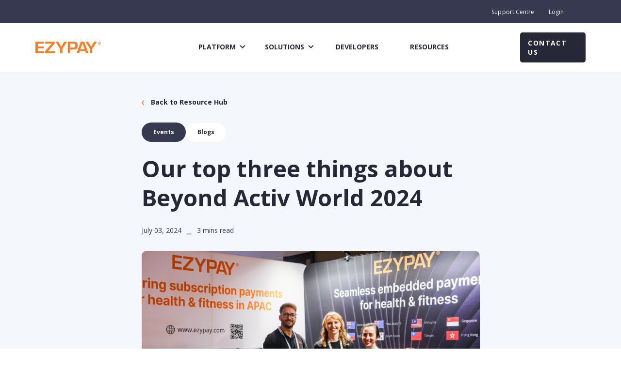

--- FILE ---
content_type: text/html; charset=UTF-8
request_url: https://www.ezypay.com/blog/our-top-three-things-about-beyond-activ-2024
body_size: 21012
content:
<!doctype html><html lang="en"><head>
    <meta charset="utf-8">
    <title>Our top three things about Beyond Activ World 2024</title>
    <link rel="shortcut icon" href="https://www.ezypay.com/hubfs/Ezypay%20Favicon%202025.png">
    <meta name="description" content="Beyond Activ 2024 is a meeting of the minds for health and fitness professionals in APAC - Discover Ezypay’s top three things about Beyond Activ 2024">
    <link rel="preconnect" href="https://fonts.googleapis.com">
    <link rel="preconnect" href="https://fonts.gstatic.com" crossorigin>
    <link rel="stylesheet" href="https://cdnjs.cloudflare.com/ajax/libs/animate.css/4.1.1/animate.min.css"> 
    <link href="https://fonts.googleapis.com/css2?family=Open+Sans:wght@300;400;500;600;700;800&amp;display=swap" rel="stylesheet">
    <link rel="stylesheet" href="https://cdnjs.cloudflare.com/ajax/libs/font-awesome/6.5.1/css/all.min.css" integrity="sha512-DTOQO9RWCH3ppGqcWaEA1BIZOC6xxalwEsw9c2QQeAIftl+Vegovlnee1c9QX4TctnWMn13TZye+giMm8e2LwA==" crossorigin="anonymous" referrerpolicy="no-referrer">
    
    
    
    
    
    <meta name="viewport" content="width=device-width, initial-scale=1">

    <script src="/hs/hsstatic/jquery-libs/static-1.4/jquery/jquery-1.11.2.js"></script>
<script>hsjQuery = window['jQuery'];</script>
    <meta property="og:description" content="Beyond Activ 2024 is a meeting of the minds for health and fitness professionals in APAC - Discover Ezypay’s top three things about Beyond Activ 2024">
    <meta property="og:title" content="Our top three things about Beyond Activ World 2024">
    <meta name="twitter:description" content="Beyond Activ 2024 is a meeting of the minds for health and fitness professionals in APAC - Discover Ezypay’s top three things about Beyond Activ 2024">
    <meta name="twitter:title" content="Our top three things about Beyond Activ World 2024">

    

    
    <style>
a.cta_button{-moz-box-sizing:content-box !important;-webkit-box-sizing:content-box !important;box-sizing:content-box !important;vertical-align:middle}.hs-breadcrumb-menu{list-style-type:none;margin:0px 0px 0px 0px;padding:0px 0px 0px 0px}.hs-breadcrumb-menu-item{float:left;padding:10px 0px 10px 10px}.hs-breadcrumb-menu-divider:before{content:'›';padding-left:10px}.hs-featured-image-link{border:0}.hs-featured-image{float:right;margin:0 0 20px 20px;max-width:50%}@media (max-width: 568px){.hs-featured-image{float:none;margin:0;width:100%;max-width:100%}}.hs-screen-reader-text{clip:rect(1px, 1px, 1px, 1px);height:1px;overflow:hidden;position:absolute !important;width:1px}
</style>

<link rel="stylesheet" href="https://www.ezypay.com/hubfs/hub_generated/template_assets/1/131306071408/1768967451477/template_main.min.css">
<link rel="stylesheet" href="https://www.ezypay.com/hubfs/hub_generated/template_assets/1/131306071390/1768967449036/template_theme-overrides.min.css">
<link rel="stylesheet" href="https://www.ezypay.com/hubfs/hub_generated/module_assets/1/152718907505/1742656567494/module_Ezypay_platform.min.css">
<link rel="stylesheet" href="https://www.ezypay.com/hubfs/hub_generated/module_assets/1/152720919088/1742656568410/module_Ask_an_Expert.min.css">
<link rel="stylesheet" href="https://www.ezypay.com/hubfs/hub_generated/template_assets/1/155066458465/1768967449928/template_resourcehub.min.css">
<link rel="stylesheet" href="https://www.ezypay.com/hubfs/hub_generated/template_assets/1/131994169704/1768967450087/template_slick.min.css">
<link rel="stylesheet" href="https://www.ezypay.com/hubfs/hub_generated/module_assets/1/155047693913/1742656573187/module_blog-master-module.min.css">

<style>
  .wistia_click_to_play img {  border-radius: 12px !important;}
  #module_170237889737413 .asy-l-content { color: #fff; }
  #module_170237889737413 .asy-l-content a:hover { color: var(--sunshine); }
  #module_170237889737413 .asy-two-cols { display: flex;  flex-wrap: wrap;}
  #module_170237889737413 .asy-leftls , #module_170237889737413 .asy-right { width: 50%; }
  #module_170237889737413 .img-tw-cl { display: flex;  flex-wrap: wrap;  margin: 0 -10px; }
  #module_170237889737413 .img-cls-sas { width: 50%;  padding: 10px; }
  #module_170237889737413 .asy-right { padding-left: 42px;}
  #module_170237889737413 .img-ls-l-a img {  border-radius: 6px;  }
  #module_170237889737413 .asy-content-s-a {  color: #fff;  text-align: center; }
  #module_170237889737413 .asy-content-s-a p {  margin-bottom: 0;  }

  #module_170237889737413 .content-s-aa a:hover { color: var(--sunshine); }
  #module_170237889737413 .right-s-s { padding-top: 10px;}
  #module_170237889737413 .right-s-s .button a {  color: var(--darkgrey); }
  #module_170237889737413 .right-s-s .button a:hover { background-color: transparent;  color: var(--sunshine); }
  #module_170237889737413 .key-section-ss.section-content-ss { color: #fff;  padding-top: 40px; }
  #module_170237889737413 .key-section.section-content {color: #fff;padding-top: 40px!important; padding-bottom: 40px;}
  #module_170237889737413 .key-section.section-content img { max-width: 725px; height: auto; }
  #module_170237889737413 .box-s-main { display: flex;  flex-wrap: wrap;  margin: 0 -15px;}
  #module_170237889737413 .box-two-l {  width: 33.33%;  padding: 15px;  }
  #module_170237889737413 .box-bg-imgs-s {  width: 100%; height: 204px;  border-radius: 6px;  -webkit-box-shadow: 0 23px 40px rgb(0 0 0 / 20%);   background-position: center center;
    background-repeat: no-repeat;  background-size: cover;  }
  #module_170237889737413 .bg-bottom-c {  padding-top: 10px;  color: #fff;  text-align: center;}
  #module_170237889737413 .boxes-title-s h5 {  font-size: 16px;   line-height: 1.62;   margin-bottom: 0;   font-weight: 400;  }
  #module_170237889737413 .boxes-content-ss { color: #fff }
  #module_170237889737413 .boxes-content-ss p + p{ margin-bottom:0; padding-top:15px; }
  #module_170237889737413 .intro-img-a { padding-top: 40px; padding-bottom: 40px;}
  #module_170237889737413 .intro-sub-title h5 { font-size: 18px; color: #FFB449; line-height: 1.55; font-family: var(--montserrat);    letter-spacing: 5px;
    text-transform: uppercase;  margin-bottom: 0; }
  #module_170237889737413 .artical-sec-innr { max-width: 730px;}
  #module_170237889737413 .intro-title { padding-top: 32px; }
  #module_170237889737413 .intro-title h2 { font-weight: 700; margin-bottom: 0; color: var(--white); }
  #module_170237889737413 .intro-content { padding-top: 40px; color: var(--white); }


  #module_170237889737413 .profile-top-con h3 { color: var(--white);  margin-bottom: 0; }
  #module_170237889737413 .profile-title {  padding-top: 25px; }
  #module_170237889737413 .profile-title h5 {  margin-bottom: 0; font-size: 18px; line-height: 1.55;  color: var(--white); font-weight: 700;
    font-family: var(--montserrat);}
  #module_170237889737413 .profile-title span { font-weight: 400; }

  #module_170237889737413 .work-pad { padding-top: 40px; padding-bottom: 40px; }}
  #module_170237889737413 .work-main-subtitle h6 { font-size: 18px;  line-height: 1.55; color: var(--butterscotch);  letter-spacing: 5px;
    text-transform: uppercase;  font-family: var(--montserrat); margin-bottom: 0; }
  #module_170237889737413 .work-main-title { padding-top: 0;}
  #module_170237889737413 .work-main-title h2 {margin-bottom: 0; color: var(--white);}
  #module_170237889737413 .work-content { padding-top: 40px;color: var(--white) }

  #module_170237889737413 .work-bg-img { width: 100%; ; border-radius: 30px 30px 0 0; background-position: center bottom;   background-repeat: no-repeat;
    background-size: contain;}
  #module_170237889737413 .work-bg-img img{border-radius: 10px 10px 0px 0px;}


  #module_170237889737413 .img-btm-con { padding: 20px;color: var(--white); background: #313131; box-shadow: 0px 4px 8px rgb(0 0 0 / 20%);  border-radius: 0px 0px 10px 10px; }
  #module_170237889737413 .img-btm-con p { margin-bottom: 0; }
  #module_170237889737413 .img-btm-con p { font-size: 14px;line-height: 1.43;  }
  #module_170237889737413 .img-btm-con-s { padding: 20px;color: var(--white); background: #313131; box-shadow: 0px 4px 8px rgb(0 0 0 / 20%);  border-radius: 0px 0px 10px 10px; }
  #module_170237889737413 .img-btm-con-s p { margin-bottom: 0; }
  #module_170237889737413 .img-btm-con-s p { font-size: 14px;line-height: 1.43;  }

  #module_170237889737413 .img {   width: 100%;  height: 469px;  border-radius: 30px 30px 0 0;   background-position: center center;  background-repeat: no-repeat;
    background-size: contain;}
  #module_170237889737413 .img-main-sec {  padding-top: 40px; }
  #module_170237889737413 .img-s-cols {  padding: 20px;   color: var(--white);  background: #313131;   box-shadow: 0px 4px 8px rgb(0 0 0 / 20%);  border-radius: 0px 0px 10px 10px; }
  #module_170237889737413 .img-s-cols p { font-size: 14px;  line-height: 1.43;  margin-bottom: 0;}
  #module_170237889737413 .work-bg-img-m { width: 100%; border-radius: 30px 30px 0 0; background-position: center center;   background-repeat: no-repeat;
    background-size: contain;}
  #module_170237889737413 .faq-popup-video a {  position: relative; }
  #module_170237889737413 .faq-popup-video img { width: 100%; }
  #module_170237889737413 .crossing-subtitle {color: var(--butterscotch);letter-spacing: 5px; text-transform: uppercase; font-size: 18px; line-height: 1.55;}
  #module_170237889737413 .cross-pad { padding-top: 40px;padding-bottom: 40px;}
  #module_170237889737413 .crossing-title { padding-top: 0; }
  #module_170237889737413 .crossing-title h2 {color: var(--white); margin-bottom: 0;margin-bottom: 25px}
  #module_170237889737413 .crosing-content { padding-top: 20px; padding-bottom: 20px;color: var(--white);}
  #module_170237889737413 .video-section { padding-top: 0; }
  #module_170237889737413 .video-s iframe {  border-radius: 30px !important; }
  #module_170237889737413 .video-s img { border-radius: 30px !important; }
  #module_170237889737413 .img-btm-con-m { padding: 20px;color: var(--white); background: #313131; box-shadow: 0px 4px 8px rgb(0 0 0 / 20%);  border-radius: 0px 0px 10px 10px; }
  #module_170237889737413 .img-btm-con-m p { margin-bottom: 0; }
  #module_170237889737413 .img-btm-con-m p { font-size: 14px;line-height: 1.43;  }
  button.vjs-big-play-button.play-button-circle { background-color: #ffd35f !important;  opacity: 1 !important;  }
  button.vjs-big-play-button.play-button-circle svg { fill: #FFFFFF !important; }
  #module_170237889737413  blockquote {  margin: 0; font-weight:700; font-size: 20px; padding:40px; border:0; line-height: 1.5;  }
  #module_170237889737413  blockquote p { font-size: 22px; font-weight: 500; margin-bottom: 0;}
  #module_170237889737413  blockquote span { display: block; margin-top: 0px; font-size: 14px; font-style: normal; font-weight: 400; line-height: 25px;}
  blockquote em { margin-bottom: 40px; display: block; font-size: 24px; font-style: italic; font-weight: 400; line-height: 32px;}
  #module_170237889737413 .profile-top-con h5 { margin-bottom: 0; padding-top: 20px;  font-size: 20px;}
  #module_170237889737413 .profile-top-con span { font-size: 18px; }
  span.position { font-size: 18px; font-weight: 400;}

  #module_170237889737413 .content-s {color: #fff; padding-top: 35px;}
  #module_170237889737413 .content-s p { margin-bottom: 0; }
  #module_170237889737413 .content-s p + p { padding-top: 20px; }
  #module_170237889737413 .intro-content a:hover {color: var(--sunshine); }
  #module_170237889737413 .title-s-s h4 {color: #fff; font-size: 20px; line-height: 1.6;  font-weight: 400; }
  #module_170237889737413 .title-s-s { padding-top: 40px;  }
  #module_170237889737413 .title-s-s p {color: #fff; font-size: 16px; line-height: 28px; }
  #module_170237889737413 .csd-cont-s-l {   color: #fff;padding-top: 35px; }
  #module_170237889737413 .faq-content ol > li + li {padding-top: 20px; }
  /* ------  faq css  */
  .faq-section {  padding-top: 50px;  }
  #module_170237889737413 .w50 { width: 50%; }
  #module_170237889737413 .w100 { width: 100%; }
  #module_170237889737413 .intro-img-a img { border-radius: 12px;}
  #module_170237889737413.faq-section {margin-top: -140px;}
  #module_170237889737413 .section-title-s h5 {font-size: 18px;  line-height: 1.55; letter-spacing: 5px; text-transform: uppercase;margin-bottom: 0;
    font-family: var(--montserrat); }
  #module_170237889737413 .section-content-s { font-size: 44px; line-height: 1.14; font-weight: 700; padding-top: 24px;}
  #module_170237889737413 .section-content-s p { font-size: 44px; line-height: 1.14; font-weight: 700; font-family: var(--polly); margin-bottom: 0;}
  #module_170237889737413 .faq-main-section-s { padding-top: 40px;}
  #module_170237889737413 .faq-box-in { border-top: 1px solid #7F8181;  padding: 39px 0 40px;  }
  #module_170237889737413 .faq-titles-s h5 {  margin-bottom: 0;  font-size: 18px; line-height: 1.55; font-weight: 700; font-family: var(--montserrat);}
  #module_170237889737413 .faq-titles-s {  max-width: 920px; }
  #module_170237889737413 .faq-bottom-cl { padding-top: 20px; display: flex; flex-wrap: wrap; }
  #module_170237889737413 .content-s ul > li + li {    padding-top: 15px; }
  #module_170237889737413 .faq-right { padding-left: 65px;}
  #module_170237889737413 .faq-content p {  margin-bottom: 0;}
  #module_170237889737413 .faq-content ul { padding-top: 20px;}
  #module_170237889737413 .faq-popup-video a {  position: relative; }
  #module_170237889737413 .faq-fst-col:before {
    content: ''; background-image: url("data:image/svg+xml,%3Csvg xmlns='http://www.w3.org/2000/svg' width='24' height='24' viewBox='0 0 24 24' fill='none'%3E%3Cpath d='M12 0C11.3973 0 10.9092 0.488539 10.9092 1.09083V10.9092H1.09083C0.488142 10.9092 0 11.3977 0 12C0 12.6027 0.488541 13.0908 1.09083 13.0908H10.9092V22.9092C10.9092 23.5115 11.3977 24 12 24C12.6027 24 13.0908 23.5115 13.0908 22.9092V13.0908H22.9092C23.5119 13.0908 24 12.6023 24 12C24 11.3973 23.5115 10.9092 22.9092 10.9092H13.0908V1.09083C13.0908 0.48852 12.6023 0 12 0Z' fill='%23FFD35F'/%3E%3C/svg%3E");
    background-position: right center; background-repeat: no-repeat; background-size: auto;  width: 24px; height: 24px;
    z-index: 1; position: absolute; right: 0;  top: 0;}
  #module_170237889737413 .faq-fst-col { position: relative;  cursor: pointer; }
  #module_170237889737413 .faq-fst-col.active:before { background-image: url("data:image/svg+xml,%3Csvg xmlns='http://www.w3.org/2000/svg' width='24' height='3' viewBox='0 0 24 3' fill='none'%3E%3Cpath d='M1.09083 0C0.488142 0 0 0.488538 0 1.09083C0 1.69352 0.488541 2.18166 1.09083 2.18166C14.5236 2.18166 8.75207 2.18166 22.9092 2.18166C23.5119 2.18166 24 1.69312 24 1.09083C24 0.488139 23.5115 0 22.9092 0C8.75376 0 14.5393 0 1.09083 0Z' fill='%23FFD35F'/%3E%3C/svg%3E"); }
  #module_170237889737413 .faq-fst-col { transition: all ease 0.3s; }
  #module_170237889737413.faq-sec-cols { display: none; }  
  #module_170237889737413 .faq-popup-video img { width: 100%; }
  #module_170237889737413 .faq-button { padding-top:30px; }
  #module_170237889737413 .faq-content ul > li + li { padding-top: 20px; }
  #module_170237889737413 .faq-sec-cols { display: none;  }
  #module_170237889737413 .faq-popup-video img { border-radius: 30px; }

  #module_170237889737413 .faq-box-in:hover { background-color: #2a2a2a; }
  #module_170237889737413 .faq-box-in { transition: all ease 0.3s;}
  #module_170237889737413 .faq-box-in:hover .faq-fst-col { padding: 0 20px; }
  #module_170237889737413 .faq-fst-col { transition: all ease 0.3s; }
  #module_170237889737413 .faq-box-in:hover .faq-titles-s h5 { color: var(--sunshine) !important;}
  #module_170237889737413 .faq-box-in:hover .faq-fst-col:before { right: 20px;}
  #module_170237889737413 .faq-fst-col:before { transition: all ease 0.3s; }
  #module_170237889737413 .faq-box-in.activeB { background-color: transparent !important; }



  .m-simpleVidContent_content .wistia_click_to_play {  width: 100% !important;  height: auto !important; }

  .m-simpleVidContent__thumbnail { position: relative; }
  .playBtn img { border-radius: 9999px; box-shadow: 0 0 0 0 rgba(12, 245, 156, 0.7);
    /*   animation: pulse 2s infinite cubic-bezier(0.66, 0, 0, 1); */ }
  .m-simpleVidContent__thumbnail .playBtn img:hover{ opacity: 1; filter: brightness(0.5); transition: 0.3s ease all;}
  .m-simpleVidContent__thumbnail .modal {  background-color: #FFFFFFdb;  }
  .m-simpleVidContent__thumbnail .modal-content { border: 0; border-radius: 0; }
  .m-simpleVidContent__thumbnail .modal-content .close {  color: #fff; display: inline-block;  position: absolute;  right: 0;
    z-index: 9;  top: -30px; }
  .m-simpleVidContent__thumbnail .modal-body {  padding: 0;  }
  .m-simpleVidContent__thumbnail .modal-body .videoWrapper { position: relative; padding-bottom: 56.25%; /* 16:9 */ height: 0; }
  .m-simpleVidContent__thumbnail .modal-body .videoWrapper iframe,.m-simpleVidContent__thumbnail .modal-body .videoWrapper video {
    position: absolute;  top: 0;  left: 0; width: 100%; height: 100%; border: 0; }
  .modal-open {overflow: hidden !important;left:auto;right:auto;top:auto;bottom:auto; width: 100%; }
  .modal-open div#video-section { position: fixed; width: 100%;  left: 0; top: auto;z-index: 999999;
    height: 100%;  overflow: hidden!important;  bottom: 0; }
  .modal-backdrop.show { overflow: hidden;}
  .wistia_click_to_play .playBtn { position: absolute;  left: 50%;  top: 50%;
    -webkit-transform: translate(-50%,-50%);  transform: translate(-50%,-50%); cursor: pointer; }
  .wistia_click_to_play .playBtn:hover { opacity: 1; filter: brightness(0.5);  transition: .3s ease all; }
  .wistia_click_to_play { max-width: 100%;  width: 100% !important;  height: auto !important;  }
  .cta-box { padding: 40px 40px; display: flex; align-items: center;background: var(--orange);border-radius: 10px;}
  .cta_left_title { width: calc(100% - 240px);}
  .cta_button_right {   }


  .cta_left_title h4 { margin-bottom: 0; font-size: 30px; font-style: normal; font-weight: 700; line-height: 40px; color: #fff; }
  .cta_button_right a.button.-secondarywhite { background: #fff; color: var(--storm); padding: 9px 25px;}
  .cta_button_right a.button.-secondarywhite:hover { background: var(--storm); border:2px solid var(--storm); color: #ffffff;}
  .cta-box.double-line { padding: 35px 50px; display: block;}
  .cta-box.double-line .cta_left_title { width: 100%; margin-bottom: 25px;}
  .cta-box.double-line a.button.-primary { margin-right: 20px;}
  .cta-box.double-line .cta_left_title h4 { font-size: 30px; line-height: 1.4;}
  .video-section .caption h5 img { max-width: 25px;}
  .video-section .caption p {
    font-size: 14px!important;
    font-style: normal;
    font-weight: 400!important;
    line-height: 25px!important;
  }
  .video_title h4 { font-size: 32px; border-bottom: 1px solid rgb(38 40 56 / 14%); padding-bottom: 10px; position: relative; font-size: 30px; font-style: normal; font-weight: 700; line-height: 40px; color: var(--midnight); margin-bottom: 30px;}  
  h4.title-border{ font-size: 32px; border-bottom: 1px solid rgb(38 40 56 / 14%); padding-bottom: 20px; position: relative; margin-bottom: 30px;}  

  #module_170237889737413 .csd-pad {padding-top: 40px; padding-bottom: 40px;}
  #module_170237889737413 .csd-subtitle { color: var(--butterscotch);  font-size: 18px;  line-height: 1.55; letter-spacing: 5px; text-transform: uppercase;}
  #module_170237889737413 .csd-title h2 { color: var(--white); margin-bottom: 0;}
  #module_170237889737413 .csd-title {padding-top: 32px;}
  #module_170237889737413 .csd-content { padding-top: 40px;color: var(--white); }
  #module_170237889737413 .whitepaper-column {padding: 60px 0;}
  #module_170237889737413 .whitepapper-main-cols { border-top: 1px solid var(--graphite); border-bottom: 1px solid var(--graphite); padding: 50px 0;}
  #module_170237889737413 .two-column { max-width: 636px; margin: 0 auto; display: flex; flex-wrap: wrap; }
  #module_170237889737413 .left-col { width: 25%; }
  #module_170237889737413 .right-col { width: 75%; padding-left: 32px;}
  #module_170237889737413 .right-title h4 { color: var(--white); line-height: 1.2; margin-bottom: 0; }
  #module_170237889737413 .right-content {  padding-top: 20px; color: var(--white);}
  #module_170237889737413 .right-content p { margin-bottom: 0;}
  #module_170237889737413 .download-button {  padding-top: 30px; }
  #module_170237889737413 .bottom-content {  color: var(--white); }


  .module_170237889737413.newPopupBoxSecSearch { position: fixed; width: 100%; height: 100%; top: 0; left: 0; z-index: 99999; background-color: var(--black);
    display: none; }
  .module_170237889737413 .newPopupBoxTable {display: table;width: 100%;height: 100vh;}
  .module_170237889737413 .newPopupBoxTableCell {display: table-cell;vertical-align: middle;padding: 40px 15px;}
  .module_170237889737413 .popupBoxSearchBox {  max-width: 1015px; margin: 0 auto; background-color: var(--darkgrey); position: relative;
    border-radius: 0 100px 0 0; }
  .module_170237889737413 .popup-bottom-col {max-height: calc(100vh - 70px);overflow: auto;padding: 50px 80px 70px 70px;}
  .module_170237889737413 a.searchPopClose svg { display: block; width: 20px; height: auto;}
  .module_170237889737413 a.searchPopClose { width: 38px; height: 38px; background-color: #D1D3D4; border-radius: 50%;  display: flex; justify-content: center;
    align-items: center;  position: absolute; top: -15px;  right: -30px; z-index: 1; border: 1px solid #D1D3D4;  transition: all ease 0.3s; }
  .module_170237889737413 .download-two-cols { display: flex; align-items: center; flex-wrap: wrap; }
  .module_170237889737413 .download-left { width: 28%; }
  .module_170237889737413 .download-right {  width: 72%; padding-left: 62px; }
  .module_170237889737413 .email-forms { padding-top: 23px; }
  .module_170237889737413 .email-forms fieldset.form-columns-2 .hs-form-field { width: 50% !important; }
  .module_170237889737413  a.searchPopClose:hover { background-color: var(--sunshine); border-color: var(--sunshine);  }
  .module_170237889737413 .email-forms ::placeholder {color: #fff;}
  .module_170237889737413 .right-title h4 { color: var(--white);margin-bottom:0; }
  .module_170237889737413 .email-forms fieldset.form-columns-2 { display: flex; }
  .module_170237889737413 .left-img img { width: 100%; }  
  #module_170237889737413 .box-title ul > li > a:hover { text-decoration: none;  }
  .module_170237889737413 .email-forms .form-title {  display: none; }
  .intro-content a {  display: inline-block; }
  #module_170237889737413 .crosing-content figure , #module_170237889737413 .csd-content figure ,
  #module_170237889737413 .work-content figure { margin-bottom: 0; padding: 20px; color: var(--white);  background: #313131;
    box-shadow: 0px 4px 8px rgb(0 0 0 / 20%); border-radius: 0px 0px 10px 10px;    font-style: italic; font-size:14px;}
  #module_170237889737413 .crosing-content p { font-size: 18px;  line-height: 1.55; font-weight:400}
  #module_170237889737413 .csd-content img { width: 100% !important; }
  #module_170237889737413 .crosing-content .bg-clr { background-color: #000 !important; border-radius: 30px 30px 0 0 !important; width: 100% !important;}
  #module_170237889737413 .csd-content img ,   #module_170237889737413 .work-content img  , #module_170237889737413 .crosing-content img { border-radius: 30px 30px 0 0; }
  #module_170237889737413 .faq-popup-video img {  border-radius: 30px; }
  .content-s-aa a {  color: #ffd35f; }
  .speaker-text h6{color: #474747;}
  @media (max-width: 1230px) {

    .module_170237889737413  a.searchPopClose {right: 0;}
    #module_170237889737413 .artical-sec-innr {     max-width: calc(100% - 380px);   }
    .m-blogPost__body blockquote {
      padding: 30px;
    }

  }

  @media (max-width: 1080px) {

    #module_170237889737413.artical-section { padding-top: 60px; padding-bottom: 60px;  }
    #module_170237889737413 .crossing-section , #module_170237889737413 .work-sec-innr { padding-top: 80px;}
    #module_170237889737413 .csd-section { padding-top: 80px;  }
    #module_170237889737413 .whitepaper-column { padding: 40px 0; }
    #module_170237889737413 .csd-pad , #module_170237889737413 .cross-pad , #module_170237889737413 .work-pad { padding-top: 0; }

    #module_170237889737413 .faq-right { padding-left: 30px; }

    #module_170237889737413 .tabw50 { width: 50%; }
    #module_170237889737413 .tabw100 { width: 100%; }
    #module_170237889737413 .box-two-l {   width: 50%;  }
    #module_170237889737413 .asy-l-content p {     font-size: 16px; }
    #module_170237889737413 .asy-leftls, #module_170237889737413  .asy-right {width: 100%;   }
    #module_170237889737413 .asy-right {padding-left: 0; }
    #module_170237889737413  blockquote {padding:30px; }


  }

  @media (max-width: 991px) {

    #module_170237889737413 .artical-sec-innr {     max-width: calc(100% - 320px);   }
    #module_170237889737413  blockquote {padding: 30px; }

  }

  @media (max-width: 767px) {

    .avatar { max-width: 100px !important;}
    #module_170237889737413 .box-two-l {   width: 100%;  }
    #module_170237889737413.artical-section {padding-top: 40px; padding-bottom: 30px; }
    #module_170237889737413 .intro-sub-title h5 { font-size: 12px; letter-spacing: 3px; line-height: 1.66;  color: var(--sunshine); }
    #module_170237889737413 .intro-title {  padding-top: 12px; }
    #module_170237889737413 .intro-content { padding-top: 20px; }
    #module_170237889737413 .profile-title h5 {  font-size: 16px; line-height: 1.75; }

    #module_170237889737413 .box-two-l {padding: 0; }
    #module_170237889737413 .box-s-main {margin: 0;  }
    .box-two-l + .box-two-l { padding-top: 40px;  }

    #module_170237889737413 .work-sec-innr { padding-top: 80px; }
    #module_170237889737413 .work-main-subtitle h6 { color: var(--sunshine); font-size: 12px;  line-height: 1.66; letter-spacing: 3px;}
    #module_170237889737413 .work-main-title { padding-top: 0;  }
    #module_170237889737413 .img-btm-con p { font-size: 12px;line-height: 1.66; }
    #module_170237889737413 .img-btm-con-s p { font-size: 12px;line-height: 1.66; }


    #module_170237889737413 .crossing-subtitle { font-size: 12px;line-height: 1.66; letter-spacing: 3px; color:var(--sunshine)}
    #module_170237889737413 .crossing-title {padding-top: 12px; }
    #module_170237889737413 .crosing-content { padding-top: 20px;}
    #module_170237889737413 .video-section {padding-top: 0; }

    #module_170237889737413 .img-btm-con-m p { font-size: 12px;line-height: 1.66; }
    #module_170237889737413 .csd-subtitle {  font-size: 12px;  line-height: 1.66; letter-spacing: 3px; color: var(--sunshine); }
    #module_170237889737413 .csd-title { padding-top: 12px; }
    #module_170237889737413 .csd-content { padding-top: 20px; }
    #module_170237889737413 .whitepaper-column { padding-top: 30px;  padding-bottom: 50px; }
    #module_170237889737413 .left-col {width: 100%;}
    #module_170237889737413 .right-col { width: 100%;  padding-left: 0;  padding-top: 30px; }
    #module_170237889737413 .two-column {  text-align: center;  }
    #module_170237889737413 .whitepapper-main-cols {padding: 30px 0; }
    #module_170237889737413 .right-content {  padding-top: 15px;  }
    #module_170237889737413  blockquote { font-size: 18px;  }
    .module_170237889737413 .download-left , .module_170237889737413 .download-right {   width: 100%;  }
    .module_170237889737413 .popupBoxSearchBox {  border-radius: 0; padding: 45px 30px 40px 30px; }
    .module_170237889737413 a.searchPopClose { top: 15px;right: 30px; }
    .module_170237889737413 .left-img {  text-align: center; }
    .module_170237889737413 .download-right {  padding-left: 0; padding-top: 40px; }
    .module_170237889737413 .email-forms {  padding-top: 20px; }
    .module_170237889737413 .newPopupBoxTableCell {  padding: 40px 33px; }
    .module_170237889737413 .email-forms fieldset.form-columns-2 .hs-form-field { width: 100% !important; }
    .module_170237889737413 .email-forms fieldset.form-columns-2 .input , .module_170237889737413 .email-forms  fieldset.form-columns-1 .input {margin-right: 0 !important;}
    .module_170237889737413 .left-img img { width: auto; }
    .module_170237889737413 .email-forms fieldset.form-columns-2 { display: block; }
    .module_170237889737413 .email-forms .hs-form-field {  margin-bottom: 20px;  }
    .module_170237889737413 .popup-download {   max-height: initial;   overflow: inherit; }
    .module_170237889737413 .popup-bottom-col {   max-height: 640px;   overflow: auto;   padding-right: 30px;  padding: 45px 30px 40px 30px;  }
    .module_170237889737413 .popupBoxSearchBox { padding: 0;  }
    #module_170237889737413 .csd-pad , #module_170237889737413 .cross-pad , #module_170237889737413 .work-pad { padding-top: 0; }
    #module_170237889737413 .profile-title { padding-top: 15px;  }
    #module_170237889737413 .artical-sec-innr {     max-width: 100%;   }
    .module_170237889737413 .email-forms form input[type=submit] {   width: 100%;   }
    .module_170237889737413 .email-forms form .actions { padding-top: 10px; }
    #module_170237889737413 .asy-content-s-a { padding-bottom: 30px; }

    /* ------ faq css      */

    #module_170237889737413 .mw50 { width: 50%; }
    #module_170237889737413 .mw100 { width: 100%; }

    #module_170237889737413 .faq-right { padding-left: 0; }
    #module_170237889737413 .faq-right {  padding-top: 40px; }
    #module_170237889737413 .section-title-s h5 { font-size: 12px;  line-height: 1.66;  letter-spacing: 3px; }
    #module_170237889737413 .section-content-s { padding-top: 12px; }
    #module_170237889737413 .section-content-s p { font-size: 24px; line-height: 1.16;}
    #module_170237889737413 .faq-main-section-s {padding-top: 40px;}
    #module_170237889737413 .faq-box-in {padding: 30px 0;}
    #module_170237889737413 .faq-titles-s h5 { font-size: 16px;  line-height: 1.75 }
    #module_170237889737413 .faq-titles-s { max-width: 268px; }
    #module_170237889737413 .faq-bottom-cl { padding-top: 10px; }
    #module_170237889737413 .faq-content ul { padding-top: 30px; margin: 0;}
    #module_170237889737413 .faq-right { padding-top: 35px; }
    .wistia_click_to_play .playBtn { width: 43px; height: 43px; }
    #module_170237889737413 .faq-section { padding-top: 0; }
    #module_170237889737413 .csd-section {   padding-top: 20px;    }
    #module_170237889737413 .intro-content p { margin-bottom: 0;  }
    #module_170237889737413  blockquote {padding: 20px; }
    #module_170237889737413 .profile-top-con h5 { font-size: 18px; }
    #module_170237889737413 .profile-top-con span { font-size: 16px; }
    #module_170237889737413 .crossing-section, #module_170237889737413  .work-sec-innr {     padding-top: 10px; }
    #module_170237889737413 .faq-section { padding-top: 40px }
    .popupBoxSearchBox {  box-shadow: 0 0 20px rgba(255,255,255,0.2); }
    .cta_button_right {
      width: 100%;
      text-align: left;
    }
    blockquote em{
      font-size:18px;
    }
    .quote-module {
      padding: 30px 0 !important;
    }
  }   




  .image-box img {
    width: 100%;
    border-radius: 10px 10px 0px 0px;
  }
  .image-caption-module {
    padding: 50px 0;
  }
  .cta_left_title h3 {
    font-size: 38px;
  }
  .img_slider img {
    width: 100%;
    height: 500px;
    object-fit: cover;
    border-radius: 10px 10px 0px 0px;
  }
  .caption {
    border-radius: 0px 0px 10px 10px;
    background: var(--lightsky);
    padding: 20px 25px;
    margin-top: 0px;
    font-size: 12px;
    font-style: normal;
    font-weight: 400;
    line-height: 16px;
  }
  .caption *,
  .caption p {
    color: var(--storm);
    line-height: 1.5;
    margin-bottom: 0;
    font-size: 12px!important;
    font-style: normal;
    font-weight: 400;
    line-height: 16px!important;
  }
  .down-btn {
    font-style: normal;
    font-weight: 700;
    font-size: 14px;
    line-height: 100%;
    background-image: url('https://6363151.fs1.hubspotusercontent-na1.net/hubfs/6363151/GMA%20Website/Home/Vector-Apr-28-2023-04-32-52-7110-AM.svg');
    background-repeat: no-repeat;
    background-position: center left;
    padding-left: 25px;
    display: none;
    border-bottom: 2px solid transparent;
    padding-bottom:5px;
  }
  .down-btn:hover{
    border-bottom: 2px solid var(--white);
  }
  .slider-img button.slick-next.slick-arrow {
    background: transparent url(https://www.ezypay.com/hubfs/arrow-slider.svg);
    background-repeat: no-repeat;
    background-position: center;
    font-size: 0;
    padding: 0;
    width: 50px;
    height: 51px;
    margin: 0;
    right: 0;
    position: absolute;
    bottom: -70px;
    z-index: 100;
    border: 0;
    transform: rotate(180deg);
  }
  .slick-counter {
    text-align: center;
    position: absolute;
    left: 0;
    right: 0;
    bottom: -60px;
  }
  .slick-counter span,.slick-counter {
    font-size: 20px;
    color: var(--storm);
    font-weight: 300;
  }
  span.current {
    font-weight: 700;
  }
  .slick-dots li::marker { display: none; height: 0px; opacity: 0; }
  .slider-img ul.slick-dots { position: relative; top: 54px; display: flex!important; flex-wrap: nowrap; flex-direction: row; align-items: center; list-style: none; width: 100px; gap: 10px; text-align: center; margin: 0 auto; }
  .slider-img ul.slick-dots li.slick-active button { opacity: 1; }
  .slider-img ul.slick-dots li button { border-radius: 0px;width: 10px; background: var(--orange); height: 10px; padding: 0px; color: var(--orange); font-size: 0; opacity: 0.5; }
  .slider-img button.slick-prev.slick-arrow {

    background: transparent url(https://www.ezypay.com/hubfs/arrow-slider.svg);
    background-repeat: no-repeat;
    background-position: center;
    font-size: 0;
    padding: 0;
    width: 50px;
    height: 51px;
    margin: 0;
    left: 0;
    position: absolute;
    bottom: -70px;
    z-index: 100;
    border: 0;
  }
  .m-blogMaterial__item strong{ color: var(--midnight); font-weight: 900; font-size: 14px; font-style: normal; font-weight: 700!important; line-height: 25px;font-size: 14px;
    font-style: normal;
    font-weight: 700;
    line-height: 25px;}    
  .inner-speaker {
    display: flex;
    flex-wrap: wrap;
    margin-bottom: 30px;
  }
  .speaker-img {
    width: 100px;
  }
  .speaker-img img {
    width: 100px;
    height: 100px;
    border-radius: 50%;
    object-fit: cover;
  }
  .speaker-copy {
    width: calc(100% - 100px);
    padding-left: 30px;
  }
  .speaker-copy h6 {
    margin-bottom: 5px;
    padding-bottom: 0;
    text-transform: inherit;
    font-size: 20px;
    font-style: normal;
    font-weight: 700;
    line-height: 27px;
    color: var(--midnight);
  }
  .speaker {
    padding: 50px 0;
  }
  .speaker-copy span {
    color: var(--storm);
    display: block;
    margin-bottom: 15px;
    font-size: 14px;
    font-style: normal;
    font-weight: 400;
    line-height: 25px;
  }
  a.m-blogMaterial__item {
    background: transparent;
    text-decoration: none;
    display: inline-block;
    padding: 25px 30px 25px 30px;
    align-items: center;
    display: flex;
    flex-wrap: nowrap;
    margin-bottom: 15px;
    border-radius: 4px;
    border: 1px solid var(--orange);
    border-radius: 15px;
  }
  span.type {
    background-image: url('https://542944.fs1.hubspotusercontent-na1.net/hubfs/542944/Blog%20Dec%202023/Downdoable%20file.svg');
    background-position: 50%;
    background-repeat: no-repeat;
    background-size: contain;
    display: block;
    height: 100%;
  }
  .type.helpsheet {
    background-image: url('https://542944.fs1.hubspotusercontent-na1.net/hubfs/542944/Blog%20Dec%202023/Downdoable%20file.svg');
  }
  .m-blogMaterial__content {
    display: flex;
    flex: 1;
    flex-direction: column;
  }
  .m-blogMaterial__content span {
    color: var(--storm);
    font-size: 14px;
  }
  .m-blogMaterial__item strong {
    color: var(--storm);
    font-size: 14px;
    font-weight: 900;
  }
  .m-blogMaterial__content span {
    color: var(--storm);
    font-size: 14px;
  }
  span.msize, span.mtype {
    color: var(--storm);
    font-size: 12px;
    font-style: normal;
    font-weight: 400;
    line-height: 16px;
  }
  .citations a {
    color: var(--storm);
  }
  .citations a:hover,
  .citations a:focus {
    color: var(--orange);
  }


  .citations.rich-text-module ol li {
    padding-left: 15px;
  }
  .down-btn {
    font-style: normal;
    font-weight: 700;
    font-size: 14px;
    line-height: 100%;
    background-image: url('https://542944.fs1.hubspotusercontent-na1.net/hubfs/542944/Blog%20Dec%202023/Vector-1.svg');
    background-repeat: no-repeat;
    background-position: center left;
    padding-left: 25px;
    display: none;
  }
  a.m-blogMaterial__item:hover {
    background: var(--orange);
    color: #fff;
    text-decoration: none!important;
  }
  a.m-blogMaterial__item:hover strong,
  a.m-blogMaterial__item:hover span.msize, 
  a.m-blogMaterial__item:hover span.w-hover,
  a.m-blogMaterial__item:hover span.mtype{
    color:#fff;
  }
  .m-blogMaterial__img {
    height: 55px;
    margin-right: 20px;
    overflow: visible;
    width: 55px;
    align-items: center;
    background: #fff;
    border-radius: 50%;
    box-shadow: 0 5px 10px rgba(38,40,56,.14);
    display: flex;
    justify-content: center;
  }
  .m-blogMaterial__img.Image span.type.helpsheet {
    background: url(https://www.ezypay.com/hubfs/Ezypay%202024/Image.svg);
    background-repeat: no-repeat;
    background-position: center;
    background-size: cover;
    width: 25px;
    height: 25px;
  }
  .m-blogMaterial__img.Document span.type.helpsheet {
    background: url('https://www.ezypay.com/hubfs/Ezypay%202024/Document.svg');
    background-repeat: no-repeat;
    background-position: center;
    background-size: cover;
    width: 25px;
    height: 25px;
}
  a.m-blogMaterial__item:hover .down-btn {
    display: block;
  }
  .caption h5 {
    margin: 0 0 5px 0;
    font-size: 20px !important;
    color: #262838;
    font-weight: 700;
  }
  .caption h5 img {
    margin-right: 15px;
  }
  .rich-text-module h5 {
    font-size: 20px;
    font-weight: 500;
    color: var(--storm);
  }
  @media(max-width:767px){
    .down-btn {position: absolute;bottom: 15px;left: 85px;max-width: 110px;/* margin-left: auto; *//* margin-right: auto; */font-size: 12px;/* top: 28px; */}
    a.m-blogMaterial__item { position: relative; }
    a.m-blogMaterial__item:hover {padding: 20px;}
    .cta-box.double-line { padding: 30px 30px;}
    .cta-box.double-line .cta_left_title h4 { font-size: 28px;}
    .video-section .caption h5 img { display: block; margin-bottom: 10px; }
    .video-section .caption h5{
      margin: 0 0 5px 0;
      font-size: 24px;
      font-size: 20px!important;
      font-style: normal;
      font-weight: 700!important;
      line-height: 27px!important;
      margin-bottom: 10px;

    }
    .video-section .caption { padding: 20px;}
    .m-blogMaterial__item strong{ font-size:14px;}
    .cta_left_title { width: 100%; margin-bottom: 30px;}
    .cta-box{ display:block;}  
    .cta-box { padding: 30px 20px;}
    .img_slider img { height: 300px;}
  }

  .o-flexibleVideo {
    position: relative;
    overflow: hidden;
  }
  .m-flexibleVideo__content {
    margin-bottom: 50px;  
  }
  .m-flexibleVideo__thumbnail {
    position: relative; 
    cursor: pointer;
  }
  .m-flexibleVideo__thumbnail > img {
    width: 100%;
    border-radius: 10px 10px 0 0;
  }
  .m-flexibleVideo__play { 
    position: absolute;
    left: 50%;
    top: 50%;
    display: flex;
    align-items: center;
    justify-content: center;
    -webkit-transform: translate(-50%, -50%);
    transform: translate(-50%, -50%);
  }

  .m-flexibleVideo__play img {
    width: 100px; 
    height: 100px; 
    transition: all 0.5s ease;
  }
  .m-flexibleVideo__play img:hover {
    transform: scale(1.1);
  }
  .video-section .caption {
    padding: 30px;
  }

  
  .one_column .m-flexibleVideo__thumbnail > img, 
  .one_column .m-flexibleVideo__button {
    position: relative;
    z-index: 2;
  }

  .one_column .m-flexibleVideo__thumbnail > span {
    z-index: 2;  
  }

  .one_column .m-flexibleVideo__button .hs_cos_wrapper_type_cta {
    width: 100%; 
  }

  .one_column .m-flexibleVideo__button .button {
    display: block; 
    text-align: center;
  }

  
  .two_column .m-flexibleVideo__details h3 {
    margin-bottom: 20px;
  }

  @media (max-width: 1440px) {
    .cta_left_title h3 {
      font-size: 30px;
    }
  }
  @media (max-width: 1199px) {
    .cta_left_title h3 {
      font-size: 26px;
    }
    .cta-box {
      padding: 30px;
    }
  }  

  @media (max-width: 991px) {
    
    .grid > .col-12.col-lg-6:not(:last-child) {
      margin-bottom: 50px; 
    }
  }

  @media (max-width: 767px) {
    .rich-text-module p,.speaker-copy span,.speaker-copy p {
      font-size: 16px;
    }
    h2.a-blogPost__title {
      font-size: 36px;
      line-height: 42px;
    }
    .rich-text-module h4{
      font-size:22px;
    }
    #module_170237889737413 blockquote span {
      font-size: 16px;
      margin-top:0;
    }
    .cta-box {
      padding: 27px;
    }
    .m-flexibleVideo__play img {
      width: 52px;
      height: 52px;
    }
    .caption h5 {
      font-size: 18px;
    }
    .video-section .caption {
      padding: 20px;
    }
    .video-section .caption h5 img {
      display: inline-block;
      margin-bottom: 0;
    }
    h4.title-border {
      font-size: 22px;
    }
    a.m-blogMaterial__item{
      padding:15px 20px;
    }
    .speaker-img {
      width: 80px;
    }
    .speaker-copy {
      width: 100%;
      padding-left: 0;
      margin-top: 20px;
    }
    .speaker-copy h6 {
      font-size: 18px;
    }
    .cta-box .cta_button_right a.button { width: 100%; margin-bottom: 15px; }
    .body-container--blog-post .content-wrapper {

      padding-right: 25px;
      padding-left: 25px;
    }
  }

  @media (max-width: 480px) {
    .cta-box a.button.-primary,.cta-box a.button.-secondary{
      width:100%:
    }
    .cta-box.double-line a.button.-primary,.cta-box.double-line a.button.-secondary {
      margin-right: 0;
      width: 100%;
      margin-bottom: 20px;
    }
  }

  @media (min-width: 992px) {
    
    .one_column .m-flexibleVideo__thumbnail {
      margin-bottom: 50px;  
    }

    .one_column .m-flexibleVideo__play img {
      width: 52.5px; 
      margin-right: -10px;
    }

    .one_column .m-flexibleVideo__play { 
      width: 140px; 
      height: 140px;
    }

    .one_column .m-flexibleVideo__button .hs_cos_wrapper_type_cta {
      width: auto; 
    }

    .one_column .m-flexibleVideo__button .button {
      display: inline-block; 
    }

    
    .two_column .m-flexibleVideo__thumbnail {
      margin-bottom: 0;  
    }

    .two_column.flex-lg-row .m-flexibleVideo__thumbnail {
      padding-right: 30px;
    }

    .two_column.flex-lg-row-reverse .m-flexibleVideo__thumbnail {
      padding-left: 30px;
    }

    .two_column .m-flexibleVideo__play { 
      width: 100px; 
      height: 100px;
    }

    .two_column .m-flexibleVideo__play img {
      width: 37.5px; 
      margin-right: -5px;
    }

    
    .grid > .col-12.col-lg-6 {
      margin-bottom: 60px; 
    }

    .grid .m-flexibleVideo__play { 
      width: 80px; 
      height: 80px;
    }

    .grid .m-flexibleVideo__play img {
      width: 30px; 
      margin-right: -7px;
    }

    .grid .m-flexibleVideo__details h4 {
      margin-bottom: 15px; 
    }

  }

  .m-imageAndText__buttons.vdo_pop_buttons {
    padding-top: 30px;
  }

  .m-imageAndText__buttons.vdo_pop_buttons a:first-child {
    margin-bottom: 30px;
  }

  .m-imageAndText__buttons a.button.-secondary_orange {
    border-color: #eb7021;
    background-color: transparent;
    color: var(--plum);
  }

  .m-imageAndText__buttons a.button.-secondary_orange:hover {
    background-color: var(--plum);
    color: var(--white);
    border-color: var(--plum);
  }

  .container.manage_padd {
    padding: 0px;
  }

</style>

<link rel="stylesheet" href="https://www.ezypay.com/hubfs/hub_generated/module_assets/1/155047694996/1742656574496/module_ResourceHub_strip-cta.min.css">
<link rel="stylesheet" href="https://www.ezypay.com/hubfs/hub_generated/module_assets/1/155953457531/1742656584829/module_Ep_CM6_Recent_Blogs_V2.min.css">

<style>
  
  
  .module_170782112431721.module-mobile {
    padding-top: 50px;
    padding-bottom: 50px;
  }

  @media (min-width: 768px) {
    .module_170782112431721.module-tablet {
      padding-top: 70px;
      padding-bottom: 70px;
    }
  }

  @media (min-width: 1200px) {
    .module_170782112431721.module-desktop {
      padding-top: 100px;
      padding-bottom: 70px;
    }
  }
  

</style>

<style>
  @font-face {
    font-family: "Open Sans";
    font-weight: 400;
    font-style: normal;
    font-display: swap;
    src: url("/_hcms/googlefonts/Open_Sans/regular.woff2") format("woff2"), url("/_hcms/googlefonts/Open_Sans/regular.woff") format("woff");
  }
  @font-face {
    font-family: "Open Sans";
    font-weight: 700;
    font-style: normal;
    font-display: swap;
    src: url("/_hcms/googlefonts/Open_Sans/700.woff2") format("woff2"), url("/_hcms/googlefonts/Open_Sans/700.woff") format("woff");
  }
  @font-face {
    font-family: "Open Sans";
    font-weight: 700;
    font-style: normal;
    font-display: swap;
    src: url("/_hcms/googlefonts/Open_Sans/700.woff2") format("woff2"), url("/_hcms/googlefonts/Open_Sans/700.woff") format("woff");
  }
</style>

    <script type="application/ld+json">
{
  "mainEntityOfPage" : {
    "@type" : "WebPage",
    "@id" : "https://www.ezypay.com/blog/our-top-three-things-about-beyond-activ-2024"
  },
  "author" : {
    "name" : "Ezypay",
    "url" : "https://www.ezypay.com/blog/author/ezypay",
    "@type" : "Person"
  },
  "headline" : "Our top three things about Beyond Activ World 2024",
  "datePublished" : "2024-07-03T03:23:00.000Z",
  "dateModified" : "2025-05-15T03:28:32.275Z",
  "publisher" : {
    "name" : "Ezypay",
    "logo" : {
      "url" : "https://www.ezypay.com/hubfs/Ezypay_Logo_Orange_80p.png",
      "@type" : "ImageObject"
    },
    "@type" : "Organization"
  },
  "@context" : "https://schema.org",
  "@type" : "BlogPosting",
  "image" : [ "https://www.ezypay.com/hubfs/IMG_9823.jpg" ]
}
</script>


    
<!--  Added by GoogleAnalytics4 integration -->
<script>
var _hsp = window._hsp = window._hsp || [];
window.dataLayer = window.dataLayer || [];
function gtag(){dataLayer.push(arguments);}

var useGoogleConsentModeV2 = true;
var waitForUpdateMillis = 1000;


if (!window._hsGoogleConsentRunOnce) {
  window._hsGoogleConsentRunOnce = true;

  gtag('consent', 'default', {
    'ad_storage': 'denied',
    'analytics_storage': 'denied',
    'ad_user_data': 'denied',
    'ad_personalization': 'denied',
    'wait_for_update': waitForUpdateMillis
  });

  if (useGoogleConsentModeV2) {
    _hsp.push(['useGoogleConsentModeV2'])
  } else {
    _hsp.push(['addPrivacyConsentListener', function(consent){
      var hasAnalyticsConsent = consent && (consent.allowed || (consent.categories && consent.categories.analytics));
      var hasAdsConsent = consent && (consent.allowed || (consent.categories && consent.categories.advertisement));

      gtag('consent', 'update', {
        'ad_storage': hasAdsConsent ? 'granted' : 'denied',
        'analytics_storage': hasAnalyticsConsent ? 'granted' : 'denied',
        'ad_user_data': hasAdsConsent ? 'granted' : 'denied',
        'ad_personalization': hasAdsConsent ? 'granted' : 'denied'
      });
    }]);
  }
}

gtag('js', new Date());
gtag('set', 'developer_id.dZTQ1Zm', true);
gtag('config', 'G-TVM8L0T27R');
</script>
<script async src="https://www.googletagmanager.com/gtag/js?id=G-TVM8L0T27R"></script>

<!-- /Added by GoogleAnalytics4 integration -->

<!--  Added by GoogleTagManager integration -->
<script>
var _hsp = window._hsp = window._hsp || [];
window.dataLayer = window.dataLayer || [];
function gtag(){dataLayer.push(arguments);}

var useGoogleConsentModeV2 = true;
var waitForUpdateMillis = 1000;



var hsLoadGtm = function loadGtm() {
    if(window._hsGtmLoadOnce) {
      return;
    }

    if (useGoogleConsentModeV2) {

      gtag('set','developer_id.dZTQ1Zm',true);

      gtag('consent', 'default', {
      'ad_storage': 'denied',
      'analytics_storage': 'denied',
      'ad_user_data': 'denied',
      'ad_personalization': 'denied',
      'wait_for_update': waitForUpdateMillis
      });

      _hsp.push(['useGoogleConsentModeV2'])
    }

    (function(w,d,s,l,i){w[l]=w[l]||[];w[l].push({'gtm.start':
    new Date().getTime(),event:'gtm.js'});var f=d.getElementsByTagName(s)[0],
    j=d.createElement(s),dl=l!='dataLayer'?'&l='+l:'';j.async=true;j.src=
    'https://www.googletagmanager.com/gtm.js?id='+i+dl;f.parentNode.insertBefore(j,f);
    })(window,document,'script','dataLayer','GTM-5J5G2L');

    window._hsGtmLoadOnce = true;
};

_hsp.push(['addPrivacyConsentListener', function(consent){
  if(consent.allowed || (consent.categories && consent.categories.analytics)){
    hsLoadGtm();
  }
}]);

</script>

<!-- /Added by GoogleTagManager integration -->


<!-- Google Tag Manager -->
<script>(function(w,d,s,l,i){w[l]=w[l]||[];w[l].push({'gtm.start':
new Date().getTime(),event:'gtm.js'});var f=d.getElementsByTagName(s)[0],
j=d.createElement(s),dl=l!='dataLayer'?'&l='+l:'';j.async=true;j.src=
'https://www.googletagmanager.com/gtm.js?id='+i+dl;f.parentNode.insertBefore(j,f);
})(window,document,'script','dataLayer','GTM-ML4FHLM');</script>
<!-- End Google Tag Manager -->
<script type="text/javascript" src="//script.crazyegg.com/pages/scripts/0065/5308.js" async></script>
<script type="text/javascript"> _linkedin_data_partner_id = "90428"; </script><script type="text/javascript"> (function(){var s = document.getElementsByTagName("script")[0]; var b = document.createElement("script"); b.type = "text/javascript";b.async = true; b.src = "https://snap.licdn.com/li.lms-analytics/insight.min.js"; s.parentNode.insertBefore(b, s);})(); </script> <noscript> &lt;img  height="1" width="1" style="display:none;" alt="" src="https://dc.ads.linkedin.com/collect/?pid=90428&amp;amp;fmt=gif"&gt; </noscript>
<meta name="google-site-verification" content="o8h2TmOf3AnuKh5h8ZUtKgx07jGapjJSg_inNSad4oQ">
<!-- Hotjar Tracking Code for https://www.ezypay.com/ -->
<script>
    (function(h,o,t,j,a,r){
        h.hj=h.hj||function(){(h.hj.q=h.hj.q||[]).push(arguments)};
        h._hjSettings={hjid:1361327,hjsv:6};
        a=o.getElementsByTagName('head')[0];
        r=o.createElement('script');r.async=1;
        r.src=t+h._hjSettings.hjid+j+h._hjSettings.hjsv;
        a.appendChild(r);
    })(window,document,'https://static.hotjar.com/c/hotjar-','.js?sv=');
</script>

<link rel="amphtml" href="https://www.ezypay.com/blog/our-top-three-things-about-beyond-activ-2024?hs_amp=true">

<meta property="og:image" content="https://www.ezypay.com/hubfs/IMG_9823.jpg">
<meta property="og:image:width" content="6240">
<meta property="og:image:height" content="4160">
<meta property="og:image:alt" content="Ezypay at Beyond Activ World 2024">
<meta name="twitter:image" content="https://www.ezypay.com/hubfs/IMG_9823.jpg">
<meta name="twitter:image:alt" content="Ezypay at Beyond Activ World 2024">

<meta property="og:url" content="https://www.ezypay.com/blog/our-top-three-things-about-beyond-activ-2024">
<meta name="twitter:card" content="summary_large_image">

<link rel="canonical" href="https://www.ezypay.com/blog/our-top-three-things-about-beyond-activ-2024">
<!-- Force-overwrite favicon for all pages -->
<script>
(function () {
  // Your new favicon (cache-busted so browsers refresh immediately)
  var FAVICON_URL = "https://www.ezypay.com/hubfs/Ezypay%20Favicon%202025.png?v=" + Date.now();

  // Remove any existing favicon-related links
  var selectors = [
    'link[rel="icon"]',
    'link[rel="shortcut icon"]',
    'link[rel="apple-touch-icon"]',
    'link[rel="mask-icon"]',
    'link[rel="alternate icon"]'
  ];
  document.addEventListener("DOMContentLoaded", function () {
    document.querySelectorAll(selectors.join(",")).forEach(function (n) { n.remove(); });

    // Helper to add a <link> tag
    function addIcon(rel, sizes, type) {
      var link = document.createElement("link");
      link.rel = rel;
      link.href = FAVICON_URL;
      if (sizes) link.sizes = sizes;
      if (type) link.type = type;
      document.head.appendChild(link);
    }

    // Common sizes (PNG is fine in modern browsers)
    addIcon("icon", "16x16", "image/png");
    addIcon("icon", "32x32", "image/png");
    addIcon("icon", "48x48", "image/png");
    addIcon("icon", "64x64", "image/png");
    addIcon("icon", "96x96", "image/png");

    // Shortcut icon (legacy)
    addIcon("shortcut icon", null, "image/png");

    // Apple touch icon
    addIcon("apple-touch-icon", "180x180", "image/png");
  });
})();
</script>
<meta property="og:type" content="article">
<link rel="alternate" type="application/rss+xml" href="https://www.ezypay.com/blog/rss.xml">
<meta name="twitter:domain" content="www.ezypay.com">
<script src="//platform.linkedin.com/in.js" type="text/javascript">
    lang: en_US
</script>

<meta http-equiv="content-language" content="en">






  <meta name="generator" content="HubSpot"></head>
  <body>
<!--  Added by GoogleTagManager integration -->
<noscript><iframe src="https://www.googletagmanager.com/ns.html?id=GTM-5J5G2L" height="0" width="0" style="display:none;visibility:hidden"></iframe></noscript>

<!-- /Added by GoogleTagManager integration -->

    <div class="body-wrapper   hs-content-id-171813950786 hs-blog-post hs-blog-id-5521997863">
      
      <div data-global-resource-path="s2-ezypay/templates/partials/header.html"><header class="header">
  <!--Top Menu-->
  <div class="top-menu">
    <div class="container">
      <div class="o-header">
        <div class="row">
          <div class="col-md-12 menu-right">
            <span id="hs_cos_wrapper_Top_Menu" class="hs_cos_wrapper hs_cos_wrapper_widget hs_cos_wrapper_type_menu" style="" data-hs-cos-general-type="widget" data-hs-cos-type="menu"><div id="hs_menu_wrapper_Top_Menu" class="hs-menu-wrapper active-branch flyouts hs-menu-flow-horizontal" role="navigation" data-sitemap-name="default" data-menu-id="185705410143" aria-label="Navigation Menu">
 <ul role="menu">
  <li class="hs-menu-item hs-menu-depth-1" role="none"><a href="https://www.ezypay.com/support-centre" role="menuitem">Support Centre</a></li>
  <li class="hs-menu-item hs-menu-depth-1" role="none"><a href="https://portal.ezypay.com/login" role="menuitem">Login</a></li>
 </ul>
</div></span>
                 
          </div>
        </div>
      </div>
    </div>
  </div>
  <!--//Top Menu-->

  <!--Hidden Primary Menu-->
  <div class="primary-menu hidden-middle">
    <div class="container-fluid">
      <div class="o-header">
        <div class="row">
          <div class="col-md-12">
            <span id="hs_cos_wrapper_menu" class="hs_cos_wrapper hs_cos_wrapper_widget hs_cos_wrapper_type_menu" style="" data-hs-cos-general-type="widget" data-hs-cos-type="menu"><div id="hs_menu_wrapper_menu" class="hs-menu-wrapper active-branch flyouts hs-menu-flow-horizontal" role="navigation" data-sitemap-name="default" data-menu-id="152325546065" aria-label="Navigation Menu">
 <ul role="menu">
  <li class="hs-menu-item hs-menu-depth-1" role="none"><a href="https://help.ezypay.com/hc/en-au" role="menuitem">Support Centre</a></li>
  <li class="hs-menu-item hs-menu-depth-1" role="none"><a href="https://www.ezypay.com/login" role="menuitem">Login</a></li>
 </ul>
</div></span>
          </div>
        </div>
      </div>
    </div>
  </div>
  <!--//Hidden Primary Menu-->

  <!--Main Menu-->

  <!-- Primary Menu-->
  <div class="primary-menu visible-last">
    <div class="container">
      <div class="o-header header-menu">
        <div class="row align-items-center">

          <div class="col-8 col-md-2 logo-left">
            <a href="/"><img src="https://www.ezypay.com/hubfs/Ezypay%202024/logo-orange.svg" alt="Ezypay logo"></a>
          </div>

          <div class="col-4 desk_none mob_menu text-right">
            <button class="toogle-menu">
              <img src="https://www.ezypay.com/hubfs/Ezypay%202024/Hamburger.svg" alt="mob-menu" class="mob-menu-open" width="30" height="21">
              <img src="https://www.ezypay.com/hubfs/Ezypay%202024/close.svg" alt="mob-menu" class="mob-menu-close" width="26" height="26">
            </button>
          </div>
          <div class="col-md-10 mob_hide menu-right-nav">

           

            <span id="hs_cos_wrapper_Main_Menu" class="hs_cos_wrapper hs_cos_wrapper_widget hs_cos_wrapper_type_menu" style="" data-hs-cos-general-type="widget" data-hs-cos-type="menu"><div id="hs_menu_wrapper_Main_Menu" class="hs-menu-wrapper active-branch flyouts hs-menu-flow-horizontal" role="navigation" data-sitemap-name="default" data-menu-id="152431882167" aria-label="Navigation Menu">
 <ul role="menu">
  <li class="hs-menu-item hs-menu-depth-1" role="none"><a href="javascript:;" role="menuitem">platform</a></li>
  <li class="hs-menu-item hs-menu-depth-1" role="none"><a href="javascript:;" role="menuitem">solutions</a></li>
  <li class="hs-menu-item hs-menu-depth-1" role="none"><a href="https://www.ezypay.com/software-developers" role="menuitem">developers</a></li>
  <li class="hs-menu-item hs-menu-depth-1" role="none"><a href="https://www.ezypay.com/blog" role="menuitem">resources</a></li>
  <li class="hs-menu-item hs-menu-depth-1 hs-item-has-children" role="none"><a href="javascript:;" aria-haspopup="true" aria-expanded="false" role="menuitem">Contact us</a>
   <ul role="menu" class="hs-menu-children-wrapper">
    <li class="hs-menu-item hs-menu-depth-2" role="none"><a href="https://www.ezypay.com/contact" role="menuitem">Contact Us </a></li>
    <li class="hs-menu-item hs-menu-depth-2" role="none"><a href="https://www.ezypay.com/support-centre" role="menuitem">Support Centre</a></li>
   </ul></li>
  <li class="hs-menu-item hs-menu-depth-1" role="none"><a href="https://www.ezypay.com/login" role="menuitem">Login</a></li>
 </ul>
</div></span>
            <div class="header_cta">          
              <!--HubSpot Call-to-Action Code --><span class="hs-cta-wrapper" id="hs-cta-wrapper-622abaef-5fd7-48e1-be9e-8c225527b4ab"><span class="hs-cta-node hs-cta-622abaef-5fd7-48e1-be9e-8c225527b4ab" id="hs-cta-622abaef-5fd7-48e1-be9e-8c225527b4ab"><!--[if lte IE 8]><div id="hs-cta-ie-element"></div><![endif]--><a href="https://cta-redirect.hubspot.com/cta/redirect/3920421/622abaef-5fd7-48e1-be9e-8c225527b4ab"><img class="hs-cta-img" id="hs-cta-img-622abaef-5fd7-48e1-be9e-8c225527b4ab" style="border-width:0px;" src="https://no-cache.hubspot.com/cta/default/3920421/622abaef-5fd7-48e1-be9e-8c225527b4ab.png" alt="Contact Us"></a></span><script charset="utf-8" src="https://js.hscta.net/cta/current.js"></script><script type="text/javascript"> hbspt.cta.load(3920421, '622abaef-5fd7-48e1-be9e-8c225527b4ab', {"useNewLoader":"true","region":"na1"}); </script></span><!-- end HubSpot Call-to-Action Code -->
            </div>
          </div>
        </div>
      </div>
    </div>
  </div>

  <!--Platform Mega Menu-->
  <div class="mega-menu">
    <div class="container">
      <div class="row">
        <div class="col-12 col-md-3" style="padding:0px;padding-right:40px">
          <div id="hs_cos_wrapper_module_170498591113629" class="hs_cos_wrapper hs_cos_wrapper_widget hs_cos_wrapper_type_module" style="" data-hs-cos-general-type="widget" data-hs-cos-type="module"><div class="ezypay-platform">
  <h6>Ezypay Platform</h6>
  <p>
    Ezypay’s cloud-based payment platform enables you to process recurring and one-off payments
  </p>
  
  
  <a href="https://www.ezypay.com/platform" class="tertiary_arrow">
    Explore Platform
  </a>
</div></div>         
        </div>
        <div class="col-12 col-md-4 mega-sub-menu">
          <div class="mw-250 care-service-menu">
            <h6>
              Features
            </h6>
            <span id="hs_cos_wrapper_Platform_Menu" class="hs_cos_wrapper hs_cos_wrapper_widget hs_cos_wrapper_type_menu" style="" data-hs-cos-general-type="widget" data-hs-cos-type="menu"><div id="hs_menu_wrapper_Platform_Menu" class="hs-menu-wrapper active-branch flyouts hs-menu-flow-horizontal" role="navigation" data-sitemap-name="default" data-menu-id="152715780186" aria-label="Navigation Menu">
 <ul role="menu">
  <li class="hs-menu-item hs-menu-depth-1" role="none"><a href="https://www.ezypay.com/features/payment-plan-management" role="menuitem">Payment Plan Management</a></li>
  <li class="hs-menu-item hs-menu-depth-1" role="none"><a href="https://www.ezypay.com/features/payments-invoicing" role="menuitem">Payments &amp; Invoicing</a></li>
  <li class="hs-menu-item hs-menu-depth-1" role="none"><a href="https://www.ezypay.com/features/failed-payment-handling" role="menuitem">Failed Payment Handling</a></li>
  <li class="hs-menu-item hs-menu-depth-1" role="none"><a href="https://www.ezypay.com/features/international-payments" role="menuitem">International Payments</a></li>
  <li class="hs-menu-item hs-menu-depth-1" role="none"><a href="https://www.ezypay.com/features/customer-signup-management" role="menuitem">Customer Sign-up &amp; Management</a></li>
  <li class="hs-menu-item hs-menu-depth-1" role="none"><a href="https://www.ezypay.com/features/reporting-analytics" role="menuitem">Reporting &amp; Analytics</a></li>
 </ul>
</div></span>
          </div>
        </div>
        <div class="col-12 col-md-5 mega-sub-menu map-box">
          <div id="hs_cos_wrapper_module_170498653739738" class="hs_cos_wrapper hs_cos_wrapper_widget hs_cos_wrapper_type_module" style="" data-hs-cos-general-type="widget" data-hs-cos-type="module">
<div class="ask-expert">
  <div class="expert-icon">
    
    
    
    
    
    
    <img src="https://www.ezypay.com/hubfs/Cloud.svg" alt="Cloud" loading="lazy" width="31" height="32" style="max-width: 100%; height: auto;">
    
  </div>
  <div class="expert-copy">
    <h6>
      Try Ezypay
    </h6>
    <p>
      Request access to our sandbox environment
    </p>
    
    
    <a href="https://www.ezypay.com/sandbox-request" class="tertiary_arrow">
      Get Access
    </a>
  </div>
</div>

<div class="ask-expert">
  <div class="expert-icon">
    
    
    
    
    
    
    <img src="https://www.ezypay.com/hubfs/Speech%20bubble.svg" alt="Speech bubble" loading="lazy" width="32" height="31" style="max-width: 100%; height: auto;">
    
  </div>
  <div class="expert-copy">
    <h6>
      Ask an Expert
    </h6>
    <p>
      Speak to us to find the best solution for your business
    </p>
    
    
    <a href="https://www.ezypay.com/contact" class="tertiary_arrow">
      Contact Us
    </a>
  </div>
</div>
</div>
        </div>
      </div>
    </div>
  </div>

  <!--Solution Mega Menu-->
  <div class="mega-menus">
    <div class="container">
      <div class="row">
        <div class="col-12 col-md-12 mega-sub-menu" style="padding:0px;">
          <div class="resources-service-menu">
            <span id="hs_cos_wrapper_Solution_Menu" class="hs_cos_wrapper hs_cos_wrapper_widget hs_cos_wrapper_type_menu" style="" data-hs-cos-general-type="widget" data-hs-cos-type="menu"><div id="hs_menu_wrapper_Solution_Menu" class="hs-menu-wrapper active-branch flyouts hs-menu-flow-horizontal" role="navigation" data-sitemap-name="default" data-menu-id="152810862462" aria-label="Navigation Menu">
 <ul role="menu">
  <li class="hs-menu-item hs-menu-depth-1 hs-item-has-children" role="none"><a href="javascript:;" aria-haspopup="true" aria-expanded="false" role="menuitem"><h6>For Software Partners &amp; Integrators</h6> <span>Provide a custom payment-integrated software solution to customers</span></a>
   <ul role="menu" class="hs-menu-children-wrapper">
    <li class="hs-menu-item hs-menu-depth-2" role="none"><a href="https://www.ezypay.com/software-integrations" role="menuitem">For Software Partners &amp; Integrators</a></li>
    <li class="hs-menu-item hs-menu-depth-2" role="none"><a href="https://www.ezypay.com/software-integrations" role="menuitem">Why Partner with Ezypay</a></li>
    <li class="hs-menu-item hs-menu-depth-2" role="none"><a href="https://www.ezypay.com/become-a-partner" role="menuitem">Become a Partner</a></li>
    <li class="hs-menu-item hs-menu-depth-2" role="none"><a href="https://www.ezypay.com/partner-directory" role="menuitem">Partner Directory</a></li>
    <li class="hs-menu-item hs-menu-depth-2" role="none"><a href="https://www.ezypay.com/contact" role="menuitem">Contact us</a></li>
   </ul></li>
  <li class="hs-menu-item hs-menu-depth-1 hs-item-has-children" role="none"><a href="javascript:;" aria-haspopup="true" aria-expanded="false" role="menuitem"><h6>For Business Owners</h6> <span>Improve cash flow and maximise revenue by automating regular billing</span></a>
   <ul role="menu" class="hs-menu-children-wrapper">
    <li class="hs-menu-item hs-menu-depth-2" role="none"><a href="https://www.ezypay.com/automated-subscription-payments-business" role="menuitem">For Business Owners</a></li>
    <li class="hs-menu-item hs-menu-depth-2" role="none"><a href="https://www.ezypay.com/automated-subscription-payments-business" role="menuitem">Why Ezypay</a></li>
    <li class="hs-menu-item hs-menu-depth-2" role="none"><a href="https://www.ezypay.com/migration" role="menuitem">Switch to Ezypay</a></li>
    <li class="hs-menu-item hs-menu-depth-2" role="none"><a href="https://www.ezypay.com/pricing-plan" role="menuitem">Pricing</a></li>
    <li class="hs-menu-item hs-menu-depth-2" role="none"><a href="https://www.ezypay.com/contact" role="menuitem">Contact us</a></li>
   </ul></li>
 </ul>
</div></span>
          </div>
        </div>
      </div>
    </div>
  </div>

</header>



</div>
      

      

      <main id="main-content" class="body-container-wrapper">
        



<main id="main-content1" class="body-container-wrapper">
  <div class="body-container body-container--blog-post">




    



    
    <div class="content-wrapper">

      
      <div class="row back-btn">
        <div class="col-12 col-xl-12">
          <div class="o-rhdBreadcrumb rs_skip_always">
            <button class="a-rhdBreadcrumb__back" onclick="location.href='https://www.ezypay.com/blog/'">
              <img src="https://www.ezypay.com/hubfs/Blog-Back-Arrow.svg"> Back to Resource Hub
            </button>
          </div>
        </div>
      </div>
      <div class="row back-btn">
        <div class="col-12 col-xl-12">
          <div class="top-topic">
            
            
            
            <span class="topic-link desktop topics_1"><a href="/blog#.events">Events</a></span>
            
            
            
            
            
            <span class="topic-link desktop topics_2"><a href="/blog#.blogs">Blogs</a></span>
            
            
            
          </div>
          <h2 class="a-blogPost__title"><span id="hs_cos_wrapper_name" class="hs_cos_wrapper hs_cos_wrapper_meta_field hs_cos_wrapper_type_text" style="" data-hs-cos-general-type="meta_field" data-hs-cos-type="text">Our top three things about Beyond Activ World 2024</span></h2>
          

          <div class="m-blogPost__category category">
            <ul class="meta-box">              
              
              
              
              
                        
              <li>
                July 03, 2024 &nbsp; ⎯ &nbsp; 3 mins read
              </li>

            </ul>
          </div> 
                    <div class="blog-hero">
            
            <div class="m-blogPost__featuredImage ">           

              <img src="https://www.ezypay.com/hubfs/IMG_9823.jpg" alt="Ezypay at Beyond Activ World 2024">

            </div>
               
          </div>
                    <div class="blog-post__body">
            <span id="hs_cos_wrapper_post_body" class="hs_cos_wrapper hs_cos_wrapper_meta_field hs_cos_wrapper_type_rich_text" style="" data-hs-cos-general-type="meta_field" data-hs-cos-type="rich_text"><p>Wasn’t Beyond Activ World 2024 such a blast! Team Ezypay had such an amazing time connecting with our partners and merchants in beautiful Singapore – plus, we revelled at the chance to share our love and passion for payments with some of the brightest minds in the world of health and fitness.&nbsp;</p>
<p><span data-contrast="auto">Here’s what you missed out on this year... </span><span data-ccp-props="{}">&nbsp;<!--more--></span></p></span>
          </div>
        </div>
      </div>





      <div class="row">
        <div class="col-12 col-xl-12 blog-max">










          <div id="hs_cos_wrapper_module_170237889737413" class="hs_cos_wrapper hs_cos_wrapper_widget hs_cos_wrapper_type_module" style="" data-hs-cos-general-type="widget" data-hs-cos-type="module"><link rel="stylesheet prefetch" href="https://cdnjs.cloudflare.com/ajax/libs/magnific-popup.js/1.1.0/magnific-popup.css">
<script src="https://cdnjs.cloudflare.com/ajax/libs/magnific-popup.js/1.1.0/jquery.magnific-popup.min.js"></script>


<div class="" id="module_170237889737413" style="background-color: rgba(#null,
                                   0.0)">
  <div class="container manage_padd">
    <div>

      

      
      <div class="rich-text-module">
        <div class="row">
          <div class="col-12 col-md-12 mob-fix inline-padd">
            
            
            <div>
              <p>
                </p><h3><span data-contrast="auto" xml:lang="EN-AU" lang="EN-AU"><span>1. </span><span>Ezypay</span><span>’s</span><span> </span><span>Icebreaker Drinks</span><span> Event</span></span><span data-ccp-props="{}">&nbsp;</span></h3>
              <p></p>
            </div>
            
          </div>

        </div>
      </div>
      

      

      

          


      

      


      

      


         


      


      

      

      
      <div class="rich-text-module">
        <div class="row">
          <div class="col-12 col-md-12 mob-fix inline-padd">
            
            
            <div>
              <p>
                </p><p><span data-ccp-props="{}"><span data-contrast="auto" xml:lang="EN-AU" lang="EN-AU">What better way to break the ice than over a few cold drinks? Ezypay kicked off the week in style with our Icebreaker Drinks Event. </span><span data-contrast="none" xml:lang="EN-AU" lang="EN-AU">We were delighted to have this chance to mingle, relax, connect, share ideas, and foster new collaborations in a laid-back atmosphere. Cheers!</span>&nbsp;<br><br><br></span></p>
              <p></p>
            </div>
            
          </div>

        </div>
      </div>
      

      

      

          


      

      


      

      


         


      


      

      

      

      

      

          


           
      <div class="slider-section section-content" style="padding-top:40px;padding-bottom: 80px;margin-bottom:40px;">
        <div class="slider-img">
          
          <div class="img_slider">
            
            
            
            
            
            
            <img src="https://www.ezypay.com/hs-fs/hubfs/IMG_9441.jpg?width=2000&amp;name=IMG_9441.jpg" alt="Ezypay at the Beyond Activ World 2024 Icebreaker Drinks" loading="" width="2000" style="max-width: 100%; height: auto;" srcset="https://www.ezypay.com/hs-fs/hubfs/IMG_9441.jpg?width=1000&amp;name=IMG_9441.jpg 1000w, https://www.ezypay.com/hs-fs/hubfs/IMG_9441.jpg?width=2000&amp;name=IMG_9441.jpg 2000w, https://www.ezypay.com/hs-fs/hubfs/IMG_9441.jpg?width=3000&amp;name=IMG_9441.jpg 3000w, https://www.ezypay.com/hs-fs/hubfs/IMG_9441.jpg?width=4000&amp;name=IMG_9441.jpg 4000w, https://www.ezypay.com/hs-fs/hubfs/IMG_9441.jpg?width=5000&amp;name=IMG_9441.jpg 5000w, https://www.ezypay.com/hs-fs/hubfs/IMG_9441.jpg?width=6000&amp;name=IMG_9441.jpg 6000w" sizes="(max-width: 2000px) 100vw, 2000px">
            
            <div class="caption">
              
            </div>
          </div>
          
          <div class="img_slider">
            
            
            
            
            
            
            <img src="https://www.ezypay.com/hs-fs/hubfs/20240611_180732%20(1).jpg?width=2000&amp;height=1500&amp;name=20240611_180732%20(1).jpg" alt="A conference room full of people at the Beyond Activ World 2024 Welcome Drinks (sponsored by Ezypay)" loading="" width="2000" height="1500" style="max-width: 100%; height: auto;" srcset="https://www.ezypay.com/hs-fs/hubfs/20240611_180732%20(1).jpg?width=1000&amp;height=750&amp;name=20240611_180732%20(1).jpg 1000w, https://www.ezypay.com/hs-fs/hubfs/20240611_180732%20(1).jpg?width=2000&amp;height=1500&amp;name=20240611_180732%20(1).jpg 2000w, https://www.ezypay.com/hs-fs/hubfs/20240611_180732%20(1).jpg?width=3000&amp;height=2250&amp;name=20240611_180732%20(1).jpg 3000w, https://www.ezypay.com/hs-fs/hubfs/20240611_180732%20(1).jpg?width=4000&amp;height=3000&amp;name=20240611_180732%20(1).jpg 4000w, https://www.ezypay.com/hs-fs/hubfs/20240611_180732%20(1).jpg?width=5000&amp;height=3750&amp;name=20240611_180732%20(1).jpg 5000w, https://www.ezypay.com/hs-fs/hubfs/20240611_180732%20(1).jpg?width=6000&amp;height=4500&amp;name=20240611_180732%20(1).jpg 6000w" sizes="(max-width: 2000px) 100vw, 2000px">
            
            <div class="caption">
              
            </div>
          </div>
          
          <div class="img_slider">
            
            
            
            
            
            
            <img src="https://www.ezypay.com/hs-fs/hubfs/20240611_180739%20(1).jpg?width=2000&amp;height=1500&amp;name=20240611_180739%20(1).jpg" alt="A conference room full of people at the Beyond Activ World 2024 Welcome Drinks (sponsored by Ezypay)" loading="" width="2000" height="1500" style="max-width: 100%; height: auto;" srcset="https://www.ezypay.com/hs-fs/hubfs/20240611_180739%20(1).jpg?width=1000&amp;height=750&amp;name=20240611_180739%20(1).jpg 1000w, https://www.ezypay.com/hs-fs/hubfs/20240611_180739%20(1).jpg?width=2000&amp;height=1500&amp;name=20240611_180739%20(1).jpg 2000w, https://www.ezypay.com/hs-fs/hubfs/20240611_180739%20(1).jpg?width=3000&amp;height=2250&amp;name=20240611_180739%20(1).jpg 3000w, https://www.ezypay.com/hs-fs/hubfs/20240611_180739%20(1).jpg?width=4000&amp;height=3000&amp;name=20240611_180739%20(1).jpg 4000w, https://www.ezypay.com/hs-fs/hubfs/20240611_180739%20(1).jpg?width=5000&amp;height=3750&amp;name=20240611_180739%20(1).jpg 5000w, https://www.ezypay.com/hs-fs/hubfs/20240611_180739%20(1).jpg?width=6000&amp;height=4500&amp;name=20240611_180739%20(1).jpg 6000w" sizes="(max-width: 2000px) 100vw, 2000px">
            
            <div class="caption">
              
            </div>
          </div>
          
        </div>
      </div>     
      

      


      

      


         


      


      

      

      
      <div class="rich-text-module">
        <div class="row">
          <div class="col-12 col-md-12 mob-fix inline-padd">
            
            
            <div>
              <p>
                </p><h3>2. Reconnecting with old friends, and making some new ones&nbsp;</h3>
              <p></p>
            </div>
            
          </div>

        </div>
      </div>
      

      

      

          


      

      


      

      


         


      


      

      

      
      <div class="rich-text-module">
        <div class="row">
          <div class="col-12 col-md-12 mob-fix inline-padd">
            
            
            <div>
              <p>
                </p><p><span data-contrast="auto" xml:lang="EN-AU" lang="EN-AU"><span>It was </span><span>great</span><span> to reconnect with </span><span>our growing </span><span>ecosystem</span><span> </span><span>of integrated software partners, including <a href="https://www.hapana.com/" rel="noopener" target="_blank">Hapana</a>, </span><a href="https://www.goxpro.com/" rel="noopener" target="_blank"><span>GoXPro</span></a></span><span><span data-contrast="auto" xml:lang="EN-AU" lang="EN-AU">,</span></span><span data-contrast="auto" xml:lang="EN-AU" lang="EN-AU"><span> and <a href="https://xoda.com/" rel="noopener" target="_blank">XODA</a></span><span>…p</span><span>lus</span><span>, </span><span>we enjoyed the chance to meet and network with </span><span>the </span><span>brilliant people who power the health and fitness industry in APAC</span><span> (and </span><span>even some</span><span> </span><span>brand-new</span><span> integrated software</span><span> partners – stay tuned for more information!)</span></span><span data-ccp-props="{}">&nbsp;</span></p>
              <p></p>
            </div>
            
          </div>

        </div>
      </div>
      

      

      

          


      

      


      

      


         


      


      

      

      

      

      

          


           
      <div class="slider-section section-content" style="padding-top:40px;padding-bottom: 80px;margin-bottom:40px;">
        <div class="slider-img">
          
          <div class="img_slider">
            
            
            
            
            <img src="https://www.ezypay.com/hs-fs/hubfs/_A7A6595%20(1).jpg?width=1024&amp;height=683&amp;name=_A7A6595%20(1).jpg" alt="A group of people holding drinks at the Beyond Activ World 2024 awards ceremony" loading="" width="1024" height="683" srcset="https://www.ezypay.com/hs-fs/hubfs/_A7A6595%20(1).jpg?width=512&amp;height=342&amp;name=_A7A6595%20(1).jpg 512w, https://www.ezypay.com/hs-fs/hubfs/_A7A6595%20(1).jpg?width=1024&amp;height=683&amp;name=_A7A6595%20(1).jpg 1024w, https://www.ezypay.com/hs-fs/hubfs/_A7A6595%20(1).jpg?width=1536&amp;height=1025&amp;name=_A7A6595%20(1).jpg 1536w, https://www.ezypay.com/hs-fs/hubfs/_A7A6595%20(1).jpg?width=2048&amp;height=1366&amp;name=_A7A6595%20(1).jpg 2048w, https://www.ezypay.com/hs-fs/hubfs/_A7A6595%20(1).jpg?width=2560&amp;height=1708&amp;name=_A7A6595%20(1).jpg 2560w, https://www.ezypay.com/hs-fs/hubfs/_A7A6595%20(1).jpg?width=3072&amp;height=2049&amp;name=_A7A6595%20(1).jpg 3072w" sizes="(max-width: 1024px) 100vw, 1024px">
            
            <div class="caption">
              
            </div>
          </div>
          
          <div class="img_slider">
            
            
            
            
            <img src="https://www.ezypay.com/hs-fs/hubfs/_A7A6774%20(1).jpg?width=1024&amp;height=1536&amp;name=_A7A6774%20(1).jpg" alt="Team Ezypay at Beyond Activ World 2024" loading="" width="1024" height="1536" srcset="https://www.ezypay.com/hs-fs/hubfs/_A7A6774%20(1).jpg?width=512&amp;height=768&amp;name=_A7A6774%20(1).jpg 512w, https://www.ezypay.com/hs-fs/hubfs/_A7A6774%20(1).jpg?width=1024&amp;height=1536&amp;name=_A7A6774%20(1).jpg 1024w, https://www.ezypay.com/hs-fs/hubfs/_A7A6774%20(1).jpg?width=1536&amp;height=2304&amp;name=_A7A6774%20(1).jpg 1536w, https://www.ezypay.com/hs-fs/hubfs/_A7A6774%20(1).jpg?width=2048&amp;height=3072&amp;name=_A7A6774%20(1).jpg 2048w, https://www.ezypay.com/hs-fs/hubfs/_A7A6774%20(1).jpg?width=2560&amp;height=3840&amp;name=_A7A6774%20(1).jpg 2560w, https://www.ezypay.com/hs-fs/hubfs/_A7A6774%20(1).jpg?width=3072&amp;height=4608&amp;name=_A7A6774%20(1).jpg 3072w" sizes="(max-width: 1024px) 100vw, 1024px">
            
            <div class="caption">
              
            </div>
          </div>
          
          <div class="img_slider">
            
            
            
            
            
            
            <img src="https://www.ezypay.com/hs-fs/hubfs/20240613_112150%20(1).jpg?width=2000&amp;height=1500&amp;name=20240613_112150%20(1).jpg" alt="Ezypay posing with representatives from XODA at Beyond Activ World 2024" loading="" width="2000" height="1500" style="max-width: 100%; height: auto;" srcset="https://www.ezypay.com/hs-fs/hubfs/20240613_112150%20(1).jpg?width=1000&amp;height=750&amp;name=20240613_112150%20(1).jpg 1000w, https://www.ezypay.com/hs-fs/hubfs/20240613_112150%20(1).jpg?width=2000&amp;height=1500&amp;name=20240613_112150%20(1).jpg 2000w, https://www.ezypay.com/hs-fs/hubfs/20240613_112150%20(1).jpg?width=3000&amp;height=2250&amp;name=20240613_112150%20(1).jpg 3000w, https://www.ezypay.com/hs-fs/hubfs/20240613_112150%20(1).jpg?width=4000&amp;height=3000&amp;name=20240613_112150%20(1).jpg 4000w, https://www.ezypay.com/hs-fs/hubfs/20240613_112150%20(1).jpg?width=5000&amp;height=3750&amp;name=20240613_112150%20(1).jpg 5000w, https://www.ezypay.com/hs-fs/hubfs/20240613_112150%20(1).jpg?width=6000&amp;height=4500&amp;name=20240613_112150%20(1).jpg 6000w" sizes="(max-width: 2000px) 100vw, 2000px">
            
            <div class="caption">
              
            </div>
          </div>
          
          <div class="img_slider">
            
            
            
            
            
            
            <img src="https://www.ezypay.com/hs-fs/hubfs/20240613_112755%20(1).jpg?width=2000&amp;height=1500&amp;name=20240613_112755%20(1).jpg" alt="Ezypay posing with representatives of GoXPro at Beyond Activ World 2024" loading="" width="2000" height="1500" style="max-width: 100%; height: auto;" srcset="https://www.ezypay.com/hs-fs/hubfs/20240613_112755%20(1).jpg?width=1000&amp;height=750&amp;name=20240613_112755%20(1).jpg 1000w, https://www.ezypay.com/hs-fs/hubfs/20240613_112755%20(1).jpg?width=2000&amp;height=1500&amp;name=20240613_112755%20(1).jpg 2000w, https://www.ezypay.com/hs-fs/hubfs/20240613_112755%20(1).jpg?width=3000&amp;height=2250&amp;name=20240613_112755%20(1).jpg 3000w, https://www.ezypay.com/hs-fs/hubfs/20240613_112755%20(1).jpg?width=4000&amp;height=3000&amp;name=20240613_112755%20(1).jpg 4000w, https://www.ezypay.com/hs-fs/hubfs/20240613_112755%20(1).jpg?width=5000&amp;height=3750&amp;name=20240613_112755%20(1).jpg 5000w, https://www.ezypay.com/hs-fs/hubfs/20240613_112755%20(1).jpg?width=6000&amp;height=4500&amp;name=20240613_112755%20(1).jpg 6000w" sizes="(max-width: 2000px) 100vw, 2000px">
            
            <div class="caption">
              
            </div>
          </div>
          
          <div class="img_slider">
            
            
            
            
            
            
            <img src="https://www.ezypay.com/hs-fs/hubfs/20240613_113043%20(1).jpg?width=2000&amp;height=1500&amp;name=20240613_113043%20(1).jpg" alt="Ezypay posing with representatives of Hapana at Beyond Activ World 2024" loading="" width="2000" height="1500" style="max-width: 100%; height: auto;" srcset="https://www.ezypay.com/hs-fs/hubfs/20240613_113043%20(1).jpg?width=1000&amp;height=750&amp;name=20240613_113043%20(1).jpg 1000w, https://www.ezypay.com/hs-fs/hubfs/20240613_113043%20(1).jpg?width=2000&amp;height=1500&amp;name=20240613_113043%20(1).jpg 2000w, https://www.ezypay.com/hs-fs/hubfs/20240613_113043%20(1).jpg?width=3000&amp;height=2250&amp;name=20240613_113043%20(1).jpg 3000w, https://www.ezypay.com/hs-fs/hubfs/20240613_113043%20(1).jpg?width=4000&amp;height=3000&amp;name=20240613_113043%20(1).jpg 4000w, https://www.ezypay.com/hs-fs/hubfs/20240613_113043%20(1).jpg?width=5000&amp;height=3750&amp;name=20240613_113043%20(1).jpg 5000w, https://www.ezypay.com/hs-fs/hubfs/20240613_113043%20(1).jpg?width=6000&amp;height=4500&amp;name=20240613_113043%20(1).jpg 6000w" sizes="(max-width: 2000px) 100vw, 2000px">
            
            <div class="caption">
              
            </div>
          </div>
          
        </div>
      </div>     
      

      


      

      


         


      


      

      

      
      <div class="rich-text-module">
        <div class="row">
          <div class="col-12 col-md-12 mob-fix inline-padd">
            
            
            <div>
              <p>
                </p><h3><span data-ccp-props="{}">3. James Foster sharing his insights into the future of AI and payments&nbsp;</span></h3>
              <p></p>
            </div>
            
          </div>

        </div>
      </div>
      

      

      

          


      

      


      

      


         


      


      

      

      
      <div class="rich-text-module">
        <div class="row">
          <div class="col-12 col-md-12 mob-fix inline-padd">
            
            
            <div>
              <p>
                </p><p><span data-contrast="auto" xml:lang="EN-AU" lang="EN-AU"><span>What an excellent opportunity to share our 25+ years of payments </span><span>expertise</span><span> on stage surrounded by </span><span>industry experts like A</span><span>dam Koch</span><span>, </span><span>Pablo </span><span>Viñaspre</span><span> and Paul Bowman</span><span>.</span><span> Check out some of the shots below</span><span>.&nbsp;</span><span>&nbsp;</span></span><span data-ccp-props="{}">&nbsp;</span></p>
              <p></p>
            </div>
            
          </div>

        </div>
      </div>
      

      

      

          


      

      


      

      


         


      


      

      

      

      

      

          


           
      <div class="slider-section section-content" style="padding-top:40px;padding-bottom: 80px;margin-bottom:40px;">
        <div class="slider-img">
          
          <div class="img_slider">
            
            
            
            
            <img src="https://www.ezypay.com/hs-fs/hubfs/_A7A7157%20(1).jpg?width=1024&amp;height=683&amp;name=_A7A7157%20(1).jpg" alt="James Foster on stage with Adam Koch, Pablo Vinaspre and Paul Bowman at Beyond Activ World 2024" loading="" width="1024" height="683" srcset="https://www.ezypay.com/hs-fs/hubfs/_A7A7157%20(1).jpg?width=512&amp;height=342&amp;name=_A7A7157%20(1).jpg 512w, https://www.ezypay.com/hs-fs/hubfs/_A7A7157%20(1).jpg?width=1024&amp;height=683&amp;name=_A7A7157%20(1).jpg 1024w, https://www.ezypay.com/hs-fs/hubfs/_A7A7157%20(1).jpg?width=1536&amp;height=1025&amp;name=_A7A7157%20(1).jpg 1536w, https://www.ezypay.com/hs-fs/hubfs/_A7A7157%20(1).jpg?width=2048&amp;height=1366&amp;name=_A7A7157%20(1).jpg 2048w, https://www.ezypay.com/hs-fs/hubfs/_A7A7157%20(1).jpg?width=2560&amp;height=1708&amp;name=_A7A7157%20(1).jpg 2560w, https://www.ezypay.com/hs-fs/hubfs/_A7A7157%20(1).jpg?width=3072&amp;height=2049&amp;name=_A7A7157%20(1).jpg 3072w" sizes="(max-width: 1024px) 100vw, 1024px">
            
            <div class="caption">
              
            </div>
          </div>
          
          <div class="img_slider">
            
            
            
            
            <img src="https://www.ezypay.com/hs-fs/hubfs/_A7A7162%20(1)%20(1).jpg?width=1024&amp;height=683&amp;name=_A7A7162%20(1)%20(1).jpg" alt="James Foster on stage with Adam Koch, Pablo Vinaspre and Paul Bowman at Beyond Activ World 2024" loading="" width="1024" height="683" srcset="https://www.ezypay.com/hs-fs/hubfs/_A7A7162%20(1)%20(1).jpg?width=512&amp;height=342&amp;name=_A7A7162%20(1)%20(1).jpg 512w, https://www.ezypay.com/hs-fs/hubfs/_A7A7162%20(1)%20(1).jpg?width=1024&amp;height=683&amp;name=_A7A7162%20(1)%20(1).jpg 1024w, https://www.ezypay.com/hs-fs/hubfs/_A7A7162%20(1)%20(1).jpg?width=1536&amp;height=1025&amp;name=_A7A7162%20(1)%20(1).jpg 1536w, https://www.ezypay.com/hs-fs/hubfs/_A7A7162%20(1)%20(1).jpg?width=2048&amp;height=1366&amp;name=_A7A7162%20(1)%20(1).jpg 2048w, https://www.ezypay.com/hs-fs/hubfs/_A7A7162%20(1)%20(1).jpg?width=2560&amp;height=1708&amp;name=_A7A7162%20(1)%20(1).jpg 2560w, https://www.ezypay.com/hs-fs/hubfs/_A7A7162%20(1)%20(1).jpg?width=3072&amp;height=2049&amp;name=_A7A7162%20(1)%20(1).jpg 3072w" sizes="(max-width: 1024px) 100vw, 1024px">
            
            <div class="caption">
              
            </div>
          </div>
          
          <div class="img_slider">
            
            
            
            
            <img src="https://www.ezypay.com/hs-fs/hubfs/_A7A7176%20(1).jpg?width=1024&amp;height=683&amp;name=_A7A7176%20(1).jpg" alt="James Foster on stage with Adam Koch, Pablo Vinaspre and Paul Bowman at Beyond Activ World 2024" loading="" width="1024" height="683" srcset="https://www.ezypay.com/hs-fs/hubfs/_A7A7176%20(1).jpg?width=512&amp;height=342&amp;name=_A7A7176%20(1).jpg 512w, https://www.ezypay.com/hs-fs/hubfs/_A7A7176%20(1).jpg?width=1024&amp;height=683&amp;name=_A7A7176%20(1).jpg 1024w, https://www.ezypay.com/hs-fs/hubfs/_A7A7176%20(1).jpg?width=1536&amp;height=1025&amp;name=_A7A7176%20(1).jpg 1536w, https://www.ezypay.com/hs-fs/hubfs/_A7A7176%20(1).jpg?width=2048&amp;height=1366&amp;name=_A7A7176%20(1).jpg 2048w, https://www.ezypay.com/hs-fs/hubfs/_A7A7176%20(1).jpg?width=2560&amp;height=1708&amp;name=_A7A7176%20(1).jpg 2560w, https://www.ezypay.com/hs-fs/hubfs/_A7A7176%20(1).jpg?width=3072&amp;height=2049&amp;name=_A7A7176%20(1).jpg 3072w" sizes="(max-width: 1024px) 100vw, 1024px">
            
            <div class="caption">
              
            </div>
          </div>
          
        </div>
      </div>     
      

      


      

      


         


      


      

      

      
      <div class="rich-text-module">
        <div class="row">
          <div class="col-12 col-md-12 mob-fix inline-padd">
            
            
            <div>
              <p>
                </p><h3>We’re ready, refreshed and inspired for a new financial year&nbsp;</h3>
              <p></p>
            </div>
            
          </div>

        </div>
      </div>
      

      

      

          


      

      


      

      


         


      


      

      

      
      <div class="rich-text-module">
        <div class="row">
          <div class="col-12 col-md-12 mob-fix inline-padd">
            
            
            <div>
              <p>
                </p><p><span>We’ve</span><span> returned home feeling inspired, </span><span>invigorated</span><span> and ready to tackle a new </span><span>financial year</span><span>. Thanks again to the crew at Beyond </span><span>Activ</span><span> for having us</span><span> </span><span>– </span><span>we’re</span><span> keen to see everyone again next year!</span></p>
              <p></p>
            </div>
            
          </div>

        </div>
      </div>
      

      

      

          


      

      


      

      


         


      


      

      

    </div>
  </div>
</div>



</div>
          <div id="hs_cos_wrapper_module_17025761083394" class="hs_cos_wrapper hs_cos_wrapper_widget hs_cos_wrapper_type_module" style="" data-hs-cos-general-type="widget" data-hs-cos-type="module">
<div class="strip-cta" style="padding-top:50px;padding-bottom:50px;">
  <div class="inner-strip">
    <div class="strip-img">
      
      
      
      
      
      
      <img src="https://www.ezypay.com/hs-fs/hubfs/beyond-active-2024.png?width=1041&amp;height=816&amp;name=beyond-active-2024.png" alt="beyond-active-2024" loading="lazy" width="1041" height="816" style="max-width: 100%; height: auto;" srcset="https://www.ezypay.com/hs-fs/hubfs/beyond-active-2024.png?width=521&amp;height=408&amp;name=beyond-active-2024.png 521w, https://www.ezypay.com/hs-fs/hubfs/beyond-active-2024.png?width=1041&amp;height=816&amp;name=beyond-active-2024.png 1041w, https://www.ezypay.com/hs-fs/hubfs/beyond-active-2024.png?width=1562&amp;height=1224&amp;name=beyond-active-2024.png 1562w, https://www.ezypay.com/hs-fs/hubfs/beyond-active-2024.png?width=2082&amp;height=1632&amp;name=beyond-active-2024.png 2082w, https://www.ezypay.com/hs-fs/hubfs/beyond-active-2024.png?width=2603&amp;height=2040&amp;name=beyond-active-2024.png 2603w, https://www.ezypay.com/hs-fs/hubfs/beyond-active-2024.png?width=3123&amp;height=2448&amp;name=beyond-active-2024.png 3123w" sizes="(max-width: 1041px) 100vw, 1041px">
      
    </div>
    <div class="strip-copy">
      <h3>Tap into Ezypay’s 25+ years of payments expertise.</h3>
      
      
      
      
      <a href="https://www.ezypay.com/contact" target="_blank" rel="noopener" class="button -primary">
        Contact Us
      </a>

      

      
    </div>
  </div>
</div>
</div>




          <div class="o-rhdSummary">



            
            
            
                      


            <div class="m-blogPost__tagsn">

              <div class="topics_name">
                
                
                <span class="body2">Events</span>
                
                <span class="body2">Blogs</span>
                
                
              </div>
            </div>

            <div class="social-share">
              <h4 class="title share-posts">
                Share: 
                
                <a class="share_item" href="https://www.facebook.com/sharer/sharer.php?u=https://www.ezypay.com/blog/our-top-three-things-about-beyond-activ-2024" target="_blank">
                  <img src="https://www.ezypay.com/hubfs/Ezypay%202024/facebook-icon.svg">
                </a>
                

                

                
                <a class="share_item" href="mailto:?subject=Check%20out%20https://www.ezypay.com/blog/our-top-three-things-about-beyond-activ-2024&amp;utm_medium=social&amp;utm_source=email%20&amp;body=Check%20out%20https://www.ezypay.com/blog/our-top-three-things-about-beyond-activ-2024&amp;utm_medium=social&amp;utm_source=email" target="_blank">
                  <img src="https://www.ezypay.com/hubfs/Ezypay%202024/Email-icon.svg">
                </a>
                

                
                <a class="share_item" href="https://www.linkedin.com/shareArticle?mini=true&amp;url=https://www.ezypay.com/blog/our-top-three-things-about-beyond-activ-2024" target="_blank">
                  <img src="https://www.ezypay.com/hubfs/Ezypay%202024/linkedIn-icon.svg">
                </a>
                
              </h4>
            </div>



          </div>
        </div>
      </div>



    </div>
    <div class="related-post">
      
      <div id="hs_cos_wrapper_module_170782112431721" class="hs_cos_wrapper hs_cos_wrapper_widget hs_cos_wrapper_type_module" style="" data-hs-cos-general-type="widget" data-hs-cos-type="module">





<!--  -->







<div class="o-blogListing module_170782112431721 
            background -white 
            content -light 
            module module-mobile module-tablet module-desktop" id="">

  <div class="container">

    <div class="row">
      <div class="col-12 col-md-12">
        
<div class="blogWraper">
  <div class="m-blogListing__content text-left">



    
    <h2 class="title animate__animated animate__fadeInUp wow">Recent Posts</h2>
    

    

  </div>

</div>

      </div>

    </div>

    <div class="blog-wrape">

      
      
      <div class="row">
        
        
        <div class="col-md-12 col-lg-4">
          <div class="blog-detail-cont">
            <div class="blog-container-3"> 
              <div class="hs-featured-image-wrappers">
                <a href="https://www.ezypay.com/blog/taiwan-a-digitally-savvy-fitness-market-in-east-asia"><img src="https://www.ezypay.com/hubfs/taiwan-flag-1.webp" class="" alt="Taiwan flag"> </a>       
                
                <span class="topic-link">Tips &amp; Tricks</span>
                
                <span class="topic-link">Trends</span>
                
                <span class="topic-link">Guide</span>
                
              </div>
              <div class="all-content-container background -lightsky">
                <div class="container-content">
                 <div class="date">January 14, 26</div>
                  <span class="reading-minutes">
                   10 mins read 
                    
                  </span>
                  <div class="post-header">
                    <h2><a href="https://www.ezypay.com/blog/taiwan-a-digitally-savvy-fitness-market-in-east-asia"> Taiwan: A digitally savvy fitness market in East Asia</a></h2>
                  </div>                  
                  <div class="wrap-read"> <a class="tertiary_arrow" href="https://www.ezypay.com/blog/taiwan-a-digitally-savvy-fitness-market-in-east-asia">Read More</a></div>
                </div>
              </div>
            </div>
          </div>
        </div>
        
        
        
        <div class="col-md-12 col-lg-4">
          <div class="blog-detail-cont">
            <div class="blog-container-3"> 
              <div class="hs-featured-image-wrappers">
                <a href="https://www.ezypay.com/blog/malaysia-a-connected-wellness-driven-market-in-southeast-asia"><img src="https://www.ezypay.com/hubfs/MY-flag.jpg" class="" alt="Malaysia flag "> </a>       
                
                <span class="topic-link">Tips &amp; Tricks</span>
                
                <span class="topic-link">Trends</span>
                
                <span class="topic-link">Guide</span>
                
              </div>
              <div class="all-content-container background -lightsky">
                <div class="container-content">
                 <div class="date">January 13, 26</div>
                  <span class="reading-minutes">
                   10 mins read 
                    
                  </span>
                  <div class="post-header">
                    <h2><a href="https://www.ezypay.com/blog/malaysia-a-connected-wellness-driven-market-in-southeast-asia"> Malaysia: A connected, wellness‑driven market in Southeast Asia</a></h2>
                  </div>                  
                  <div class="wrap-read"> <a class="tertiary_arrow" href="https://www.ezypay.com/blog/malaysia-a-connected-wellness-driven-market-in-southeast-asia">Read More</a></div>
                </div>
              </div>
            </div>
          </div>
        </div>
        
        
        
        <div class="col-md-12 col-lg-4">
          <div class="blog-detail-cont">
            <div class="blog-container-3"> 
              <div class="hs-featured-image-wrappers">
                <a href="https://www.ezypay.com/blog/australia-boutique-fitness-and-digital-payments-on-the-rise"><img src="https://www.ezypay.com/hubfs/AU%20flag%20blue%20sky.jpg" class="" alt="Australia flag blue sky"> </a>       
                
                <span class="topic-link">Tips &amp; Tricks</span>
                
                <span class="topic-link">Trends</span>
                
                <span class="topic-link">Guide</span>
                
              </div>
              <div class="all-content-container background -lightsky">
                <div class="container-content">
                 <div class="date">January 13, 26</div>
                  <span class="reading-minutes">
                   10 mins read 
                    
                  </span>
                  <div class="post-header">
                    <h2><a href="https://www.ezypay.com/blog/australia-boutique-fitness-and-digital-payments-on-the-rise"> Australia: Boutique fitness and digital payments on the rise</a></h2>
                  </div>                  
                  <div class="wrap-read"> <a class="tertiary_arrow" href="https://www.ezypay.com/blog/australia-boutique-fitness-and-digital-payments-on-the-rise">Read More</a></div>
                </div>
              </div>
            </div>
          </div>
        </div>
        
        
        
        
        
        
      </div>

      

      <div class="blog-cta for-mobile">
        
      </div>

    </div>

  </div>
</div></div>
    </div>   
    
  </div>
</main>


      </main>

      
      <div data-global-resource-path="s2-ezypay/templates/partials/footer.html"><footer class="footer s2footer">
  <div class="container">

    

    <div class="row">
      <div class="col-md-12 col-lg-2 logoSec">
        <div class="h-logo">        
          <span id="hs_cos_wrapper_my_logo" class="hs_cos_wrapper hs_cos_wrapper_widget hs_cos_wrapper_type_logo" style="" data-hs-cos-general-type="widget" data-hs-cos-type="logo"><a href="https://www.ezypay.com/" id="hs-link-my_logo" style="border-width:0px;border:0px;"><img src="https://www.ezypay.com/hubfs/Ezypay%202024/logo-orange.svg" class="hs-image-widget " height="118" style="height: auto;width:118px;border-width:0px;border:0px;" width="118" alt="ezypay-logo-white.svg" title="ezypay-logo-white.svg"></a></span>
        </div>
        <div class="logo-text">
          <span>Follow us on social media:</span>
        </div>
        <div class="social-icon">
          <ul>
            <li><a href="https://www.linkedin.com/company/ezypay" class="link" target="_blank"><i class="fa-brands fa-linkedin-in"></i></a></li>          
            <li><a href="https://www.facebook.com/EzypayHQ" class="fb" target="_blank"><i class="fa-brands fa-facebook-f"></i></a></li>                  
          </ul>
        </div>
        <div class="contact-btns">
          <a href="/contact">Contact Us</a>
        </div>
      </div>

      <div class="col-md-12 col-lg-10">
        <div class="menu-row">
          <div class="m-footer__menu">
            <span id="hs_cos_wrapper_menu" class="hs_cos_wrapper hs_cos_wrapper_widget hs_cos_wrapper_type_menu" style="" data-hs-cos-general-type="widget" data-hs-cos-type="menu"><div id="hs_menu_wrapper_menu" class="hs-menu-wrapper active-branch no-flyouts hs-menu-flow-horizontal" role="navigation" data-sitemap-name="default" data-menu-id="152692191882" aria-label="Navigation Menu">
 <ul role="menu">
  <li class="hs-menu-item hs-menu-depth-1 hs-item-has-children" role="none"><a href="javascript:;" aria-haspopup="true" aria-expanded="false" role="menuitem">Platform</a>
   <ul role="menu" class="hs-menu-children-wrapper">
    <li class="hs-menu-item hs-menu-depth-2" role="none"><a href="https://www.ezypay.com/platform" role="menuitem">Overview</a></li>
    <li class="hs-menu-item hs-menu-depth-2" role="none"><a href="https://www.ezypay.com/features/payment-plan-management" role="menuitem">Automated Payment Processing </a></li>
    <li class="hs-menu-item hs-menu-depth-2" role="none"><a href="https://www.ezypay.com/features/payments-invoicing" role="menuitem">Payments &amp; Invoicing</a></li>
    <li class="hs-menu-item hs-menu-depth-2" role="none"><a href="https://www.ezypay.com/features/failed-payment-handling" role="menuitem">Failed Payment Handling</a></li>
    <li class="hs-menu-item hs-menu-depth-2" role="none"><a href="https://www.ezypay.com/features/international-payments" role="menuitem">International Payments</a></li>
    <li class="hs-menu-item hs-menu-depth-2" role="none"><a href="https://www.ezypay.com/features/customer-signup-management" role="menuitem">Customer Sign-up &amp; Management</a></li>
    <li class="hs-menu-item hs-menu-depth-2" role="none"><a href="https://www.ezypay.com/features/reporting-analytics" role="menuitem">Reporting &amp; Analytics</a></li>
    <li class="hs-menu-item hs-menu-depth-2" role="none"><a href="https://www.ezypay.com/digital-wallets" role="menuitem">Digital Wallets</a></li>
   </ul></li>
  <li class="hs-menu-item hs-menu-depth-1 hs-item-has-children" role="none"><a href="https://www.ezypay.com/software-integrations" aria-haspopup="true" aria-expanded="false" role="menuitem">Software PARTNERS</a>
   <ul role="menu" class="hs-menu-children-wrapper">
    <li class="hs-menu-item hs-menu-depth-2" role="none"><a href="https://www.ezypay.com/software-integrations" role="menuitem">Why Partner with Ezypay </a></li>
    <li class="hs-menu-item hs-menu-depth-2" role="none"><a href="https://www.ezypay.com/become-a-partner" role="menuitem">Become a Partner</a></li>
    <li class="hs-menu-item hs-menu-depth-2" role="none"><a href="https://www.ezypay.com/partner-directory" role="menuitem">Partner Directory</a></li>
    <li class="hs-menu-item hs-menu-depth-2" role="none"><a href="https://www.ezypay.com/software-developers" role="menuitem">Developer Hub</a></li>
    <li class="hs-menu-item hs-menu-depth-2" role="none"><a href="https://www.ezypay.com/sandbox-request" role="menuitem">Sandbox Request</a></li>
    <li class="hs-menu-item hs-menu-depth-2" role="none"><a href="https://www.ezypay.com/automated-subscription-payments-business" role="menuitem">Business Owners</a></li>
    <li class="hs-menu-item hs-menu-depth-2" role="none"><a href="https://www.ezypay.com/automated-subscription-payments-business" role="menuitem">Why Ezypay</a></li>
    <li class="hs-menu-item hs-menu-depth-2" role="none"><a href="https://www.ezypay.com/migration" role="menuitem">Switch to Ezypay</a></li>
    <li class="hs-menu-item hs-menu-depth-2" role="none"><a href="https://www.ezypay.com/pricing-plan" role="menuitem">Pricing </a></li>
   </ul></li>
  <li class="hs-menu-item hs-menu-depth-1 hs-item-has-children" role="none"><a href="javascript:;" aria-haspopup="true" aria-expanded="false" role="menuitem">customers</a>
   <ul role="menu" class="hs-menu-children-wrapper">
    <li class="hs-menu-item hs-menu-depth-2" role="none"><a href="https://portal.ezypay.com/login" role="menuitem">Login</a></li>
    <li class="hs-menu-item hs-menu-depth-2" role="none"><a href="https://www.ezypay.com/blog" role="menuitem">Resource Hub </a></li>
    <li class="hs-menu-item hs-menu-depth-2" role="none"><a href="https://www.ezypay.com/support-centre" role="menuitem">Support Centre </a></li>
    <li class="hs-menu-item hs-menu-depth-2" role="none"><a href="https://www.ezypay.com/contact" role="menuitem">Support Enquiry</a></li>
   </ul></li>
  <li class="hs-menu-item hs-menu-depth-1 hs-item-has-children" role="none"><a href="javascript:;" aria-haspopup="true" aria-expanded="false" role="menuitem">Company</a>
   <ul role="menu" class="hs-menu-children-wrapper">
    <li class="hs-menu-item hs-menu-depth-2" role="none"><a href="https://www.ezypay.com/about-us" role="menuitem">About Ezypay</a></li>
    <li class="hs-menu-item hs-menu-depth-2" role="none"><a href="https://www.ezypay.com/careers" role="menuitem">Careers </a></li>
    <li class="hs-menu-item hs-menu-depth-2" role="none"><a href="https://www.ezypay.com/markets-we-serve" role="menuitem">Markets We Serve</a></li>
    <li class="hs-menu-item hs-menu-depth-2" role="none"><a href="https://www.ezypay.com/contact" role="menuitem">Contact Us</a></li>
   </ul></li>
 </ul>
</div></span>
          </div>  
        </div>
      </div>
    </div>

  </div>
</footer>

<!-- ===== Bottom bar ===== -->
<div class="copyright">
  <div class="container">
    <div class="inner-copyright">
      <!-- IMPORTANT: use DIV (not P) so HubSpot's menu <div> can sit inline in flex -->
      <div class="footer-line" role="contentinfo" aria-label="Footer legal">
        <span class="footer-left">© Copyright Ezypay. All rights reserved.</span>

        <!-- Legal links (from HubSpot Navigation) -->
        <span class="footer-right legal-inline">
          <span id="hs_cos_wrapper_legal_menu" class="hs_cos_wrapper hs_cos_wrapper_widget hs_cos_wrapper_type_menu" style="" data-hs-cos-general-type="widget" data-hs-cos-type="menu"><div id="hs_menu_wrapper_legal_menu" class="hs-menu-wrapper active-branch no-flyouts hs-menu-flow-horizontal" role="navigation" data-sitemap-name="default" data-menu-id="152692770438" aria-label="Navigation Menu">
 <ul role="menu">
  <li class="hs-menu-item hs-menu-depth-1" role="none"><a href="https://www.ezypay.com/terms-policies" role="menuitem">Terms &amp; Conditions</a></li>
  <li class="hs-menu-item hs-menu-depth-1" role="none"><a href="https://www.ezypay.com/privacy-security" role="menuitem">Privacy &amp; Security</a></li>
 </ul>
</div></span>
        </span>
      </div>
    </div>
  </div>
</div>

<style>
  /* ---- Bottom bar layout & typography ---- */
  .copyright { color:#fff; }
  .copyright .inner-copyright { padding: 12px 0; }

  .copyright .footer-line{
    display:flex;
    align-items:center;
    justify-content:space-between;
    flex-wrap:nowrap;             /* keep on one line */
    margin:0;
    font-size:14px;
    line-height:1.4;
    color:#fff;
    width:100%;
  }

  .copyright .footer-left{ display:flex; align-items:center; }
  .copyright .footer-right{
    display:flex;
    align-items:center;
    gap:0;
    margin-left:auto;             /* hug right edge */
    white-space:nowrap;           /* don't wrap the links */
  }

  /* ===== Position & style the HubSpot menu inline ===== */
  .legal-inline .hs-menu-wrapper{
    width:auto !important;
    float:none !important;
    display:flex !important;
    align-items:center;
  }
  .legal-inline .hs-menu-flow-horizontal{ 
    width:auto !important; 
    display:flex !important; 
    align-items:center;
  }
  .legal-inline .hs-menu-wrapper > ul{
    list-style:none;
    margin:0;
    padding:0;
    display:flex !important;
    align-items:center;
    width:auto !important;
  }
  .legal-inline .hs-menu-wrapper > ul > li{
    list-style:none;
    margin:0;
    padding:0;
    display:flex;
    align-items:center;
    float:none !important;
  }

  /* Links + separators, match copyright color */
  .legal-inline .hs-menu-wrapper > ul > li > a{
    color:inherit !important;     /* stay white */
    text-decoration:none;
    display:inline-block;
    line-height:inherit !important;
    font-size:inherit;
    padding:0;
    margin:0;
  }
  .legal-inline .hs-menu-wrapper > ul > li:not(:last-child)::after{
    content:"|";
    display:inline-block;
    margin:0 10px;
    color:inherit;
  }
  .legal-inline .hs-menu-wrapper > ul > li > a:hover{
    text-decoration:underline;
    color:#ff6600;
  }

  /* Mobile */
  @media (max-width: 767px){
    .copyright .footer-line{
      flex-direction:column;
      align-items:flex-start;
      gap:8px;
    }
    .legal-inline .hs-menu-wrapper > ul{ gap:16px; }
    .legal-inline .hs-menu-wrapper > ul > li:not(:last-child)::after{ content:""; margin:0; }
  }
</style>

<script type="text/javascript">
  $(document).ready(function(){
    $(window).scroll(function(){
      if ($(this).s</div>
      
    </div>
    
    
    
    
<!-- HubSpot performance collection script -->
<script defer src="/hs/hsstatic/content-cwv-embed/static-1.1293/embed.js"></script>
<script src="https://www.ezypay.com/hubfs/hub_generated/template_assets/1/135414105741/1768967448916/template_wow.min.js"></script>
<script src="https://www.ezypay.com/hubfs/hub_generated/template_assets/1/131300175519/1768967448905/template_main.min.js"></script>
<script src="/hs/hsstatic/keyboard-accessible-menu-flyouts/static-1.17/bundles/project.js"></script>
<script>
var hsVars = hsVars || {}; hsVars['language'] = 'en';
</script>

<script src="/hs/hsstatic/cos-i18n/static-1.53/bundles/project.js"></script>

<script>
  $(function () {

    $(".o-header .menu-right-nav.mob_hide li.hs-menu-item.hs-menu-depth-1:first-child").append("<b>Learn more about our platform</b>");
    $(".o-header .menu-right-nav.mob_hide li.hs-menu-item.hs-menu-depth-1:nth-of-type(2)").append("<b>Solutions for software integrators and businesses of any size</b>");
    
    var id = 'Platform';
    $('.o-header li').each(function(){
      if ($(window).width() < 1200 && $(this).find('a').text().toLowerCase() == id.toLowerCase()){
        $(this).addClass("hs-item-has-children care-menu-mob");
        setTimeout(function(){
          $('.care-service-menu ul').appendTo(".care-menu-mob");
          $('.care-menu-mob ul').addClass("hs-menu-children-wrapper");
        }, 2000);
      }else{
        if($(this).find('a').text().toLowerCase() == id.toLowerCase())
        {
          $(this).addClass("mega-menu-trigger");
        }
      }
    });

    $(".mega-menu-trigger").mouseenter(function(){
      //$(".mega-menu").slideDown(); 
      $(".mega-menu").addClass("mega-menu-show");
      $(this).addClass("mega-show");
    });
    $(".mega-menu").mouseleave(function(){
      //$(".mega-menu").slideUp(); 
      $(".mega-menu-trigger").removeClass("mega-show");
      $(".mega-menu").removeClass("mega-menu-show");
    });
    $(" .o-header ul[role=menu]>li:not(.mega-menu-trigger)").mouseenter(function(){
      //$(".mega-menu").slideUp(); 
      $(".mega-menu-trigger").removeClass("mega-show");
      $(".mega-menu").removeClass("mega-menu-show");
    });


    var id = 'Solutions';
    $('.o-header li').each(function(){
      if ($(window).width() < 1200 && $(this).find('a').text().toLowerCase() == id.toLowerCase()){
        $(this).addClass("hs-item-has-children resources-menu-mob");
        setTimeout(function(){
          $('.resources-service-menu ul').appendTo(".resources-menu-mob");
          $('.resources-menu-mob ul').addClass("hs-menu-children-wrapper");
        }, 2000);
      }else{
        if($(this).find('a').text().toLowerCase() == id.toLowerCase())
        {
          $(this).addClass("mega-menu-triggers");
        }
      }
    });

    $(".mega-menu-triggers").mouseenter(function(){
      //$(".mega-menu").slideDown(); 
      $(".mega-menus").addClass("mega-menu-show");
      $(this).addClass("mega-show");
    });
    $(".mega-menus").mouseleave(function(){
      //$(".mega-menu").slideUp(); 
      $(".mega-menu-triggers").removeClass("mega-show");
      $(".mega-menus").removeClass("mega-menu-show");
    });
    $(" .o-header ul[role=menu]>li:not(.mega-menu-triggers)").mouseenter(function(){
      //$(".mega-menu").slideUp(); 
      $(".mega-menu-triggers").removeClass("mega-show");
      $(".mega-menus").removeClass("mega-menu-show");
    });

    $(document).on('click', '.toogle-menu', function() {
      $(this).toggleClass( "open" );
      $('.menu-right-nav.mob_hide').toggleClass( "open-menu" );
      $('body').toggleClass( "open-menus" );
    });

    
    
    if ($(window).width() < 991){
      $(document).on('click', '.hs-item-has-children', function() {
        $('.hs-item-has-children').not(this).removeClass('open-sub');
        $(this).toggleClass( "open-sub" );
      });
    }

  });
</script>

<script src="https://www.ezypay.com/hubfs/hub_generated/template_assets/1/131994169702/1768967449035/template_slick.min.js"></script>
<script src="https://www.ezypay.com/hubfs/hub_generated/module_assets/1/155047693913/1742656573187/module_blog-master-module.min.js"></script>
  
<script>

  $(function() {
    $('.slider-img').on('init', function(event, slick) {

    })
      .slick({
      slidesToShow: 1,
      slidesToScroll: 1,
      autoplay: false,
      autoplaySpeed:10000,
      speed: 1000,
      dots: true,
      infinite: true,
      arrows:true,
    })

  });

  $(document).ready(function(){
    $('.popupButton a').on('click',function(e){
      e.preventDefault();
      var popupButtonText = $(this).attr('href');
      $(popupButtonText).fadeIn();
      $('body').addClass('hiddenBody');
    })
    $('.searchPopClose').on('click',function(){
      $(this).closest('.newPopupBoxSecSearch').fadeOut();
      $('body').removeClass('hiddenBody');
    })
    if($('.keyActive').length > 0){

    }else{
      $('.artical-section').addClass('keyActive');
    }

    $("#module_170237889737413 .faq-fst-col").on("click",function(){
      $(this).next().slideToggle()
    $(this).toggleClass("active");
    $(this).closest('.faq-box-in').toggleClass("activeB");
  }); 


  })
</script>

<script src="https://www.ezypay.com/hubfs/hub_generated/module_assets/1/155953457531/1742656584829/module_Ep_CM6_Recent_Blogs_V2.min.js"></script>

<!-- Start of HubSpot Analytics Code -->
<script type="text/javascript">
var _hsq = _hsq || [];
_hsq.push(["setContentType", "blog-post"]);
_hsq.push(["setCanonicalUrl", "https:\/\/www.ezypay.com\/blog\/our-top-three-things-about-beyond-activ-2024"]);
_hsq.push(["setPageId", "171813950786"]);
_hsq.push(["setContentMetadata", {
    "contentPageId": 171813950786,
    "legacyPageId": "171813950786",
    "contentFolderId": null,
    "contentGroupId": 5521997863,
    "abTestId": null,
    "languageVariantId": 171813950786,
    "languageCode": "en",
    
    
}]);
</script>

<script type="text/javascript" id="hs-script-loader" async defer src="/hs/scriptloader/3920421.js"></script>
<!-- End of HubSpot Analytics Code -->


<script type="text/javascript">
var hsVars = {
    render_id: "55eef0a6-039e-44c6-8485-ff4a3ba16b80",
    ticks: 1768968421244,
    page_id: 171813950786,
    
    content_group_id: 5521997863,
    portal_id: 3920421,
    app_hs_base_url: "https://app.hubspot.com",
    cp_hs_base_url: "https://cp.hubspot.com",
    language: "en",
    analytics_page_type: "blog-post",
    scp_content_type: "",
    
    analytics_page_id: "171813950786",
    category_id: 3,
    folder_id: 0,
    is_hubspot_user: false
}
</script>


<script defer src="/hs/hsstatic/HubspotToolsMenu/static-1.432/js/index.js"></script>

<!-- Google Tag Manager (noscript) -->
<noscript><iframe src="https://www.googletagmanager.com/ns.html?id=GTM-ML4FHLM" height="0" width="0" style="display:none;visibility:hidden"></iframe></noscript>
<!-- End Google Tag Manager (noscript) -->

<div id="fb-root"></div>
  <script>(function(d, s, id) {
  var js, fjs = d.getElementsByTagName(s)[0];
  if (d.getElementById(id)) return;
  js = d.createElement(s); js.id = id;
  js.src = "//connect.facebook.net/en_GB/sdk.js#xfbml=1&version=v3.0";
  fjs.parentNode.insertBefore(js, fjs);
 }(document, 'script', 'facebook-jssdk'));</script> <script>!function(d,s,id){var js,fjs=d.getElementsByTagName(s)[0];if(!d.getElementById(id)){js=d.createElement(s);js.id=id;js.src="https://platform.twitter.com/widgets.js";fjs.parentNode.insertBefore(js,fjs);}}(document,"script","twitter-wjs");</script>
 


  
</div></div></body></html>

--- FILE ---
content_type: text/css
request_url: https://www.ezypay.com/hubfs/hub_generated/template_assets/1/131306071408/1768967451477/template_main.min.css
body_size: 52603
content:
/* Theme base styles */

/* Tools
Any animations, or functions used throughout the project.
Note: _macros.css needs to be imported into each stylesheet where macros are used and not included here
*/

/* Generic
This is where reset, normalize & box-sizing styles go.
*/

*, *:before, *:after {
  box-sizing: border-box;
}
/*! normalize.css v8.0.1 | MIT License | github.com/necolas/normalize.css */

/* Document
   ========================================================================== */

/**
 * 1. Correct the line height in all browsers.
 * 2. Prevent adjustments of font size after orientation changes in iOS.
 */

html {
  line-height: 1.15; /* 1 */
  -webkit-text-size-adjust: 100%; /* 2 */
}

/* Sections
   ========================================================================== */

/**
 * Remove the margin in all browsers.
 */

body {
  margin: 0;
}

/**
 * Correct the font size and margin on `h1` elements within `section` and
 * `article` contexts in Chrome, Firefox, and Safari.
 */

h1 {
  font-size: 2em;
  margin: 0.67em 0;
}

/* Grouping content
   ========================================================================== */

/**
 * Add the correct box sizing in Firefox.
 */

hr {
  box-sizing: content-box;
  height: 0;
}

/**
 * 1. Correct the inheritance and scaling of font size in all browsers.
 * 2. Correct the odd `em` font sizing in all browsers.
 */

pre {
  font-family: monospace, monospace; /* 1 */
  font-size: 1em; /* 2 */
}

/* Text-level semantics
   ========================================================================== */

/**
 * 1. Remove the bottom border in Chrome 57-
 * 2. Add the correct text decoration in Chrome, Edge, Opera, and Safari.
 */

abbr[title] {
  border-bottom: none; /* 1 */
  text-decoration: underline; /* 2 */
  text-decoration: underline dotted; /* 2 */
}

/**
 * Add the correct font weight in Chrome, Edge, and Safari.
 */

b,
strong {
  font-weight: bolder;
}

/**
 * 1. Correct the inheritance and scaling of font size in all browsers.
 * 2. Correct the odd `em` font sizing in all browsers.
 */

code,
kbd,
samp {
  font-family: monospace, monospace; /* 1 */
  font-size: 1em; /* 2 */
}

/**
 * Add the correct font size in all browsers.
 */

small {
  font-size: 80%;
}

/**
 * Prevent `sub` and `sup` elements from affecting the line height in
 * all browsers.
 */

sub,
sup {
  font-size: 75%;
  line-height: 0;
  position: relative;
  vertical-align: baseline;
}

sub {
  bottom: -0.25em;
}

sup {
  top: -0.5em;
}

/* Forms
   ========================================================================== */

/**
 * 1. Change the font styles in all browsers.
 * 2. Remove the margin in Firefox and Safari.
 */

button,
input,
optgroup,
select,
textarea {
  font-family: inherit; /* 1 */
  font-size: 100%; /* 1 */
  line-height: 1.15; /* 1 */
  margin: 0; /* 2 */
}

/**
 * Remove the inheritance of text transform in Edge and Firefox.
 * 1. Remove the inheritance of text transform in Firefox.
 */

button,
select { /* 1 */
  text-transform: none;
}

/**
 * Correct the inability to style clickable types in iOS and Safari.
 */

button,
[type="button"],
[type="reset"],
[type="submit"] {
  -webkit-appearance: button;
}

/**
 * Remove the inner border and padding in Firefox.
 */

button::-moz-focus-inner,
[type="button"]::-moz-focus-inner,
[type="reset"]::-moz-focus-inner,
[type="submit"]::-moz-focus-inner {
  border-style: none;
  padding: 0;
}

/**
 * Restore the focus styles unset by the previous rule.
 */

button:-moz-focusring,
[type="button"]:-moz-focusring,
[type="reset"]:-moz-focusring,
[type="submit"]:-moz-focusring {
  outline: 1px dotted ButtonText;
}

/**
 * Correct the padding in Firefox.
 */

fieldset {
  padding: 0.35em 0.75em 0.625em;
}

/**
 * Remove the padding so developers are not caught out when they zero out `fieldset` elements in all browsers.
 */

legend {
  padding: 0;
}

/**
 * Add the correct vertical alignment in Chrome, Firefox, and Opera.
 */

progress {
  vertical-align: baseline;
}

/**
 * Correct the cursor style of increment and decrement buttons in Chrome.
 */

[type="number"]::-webkit-inner-spin-button,
[type="number"]::-webkit-outer-spin-button {
  height: auto;
}

/**
 * 1. Correct the odd appearance in Chrome and Safari.
 * 2. Correct the outline style in Safari.
 */

[type="search"] {
  -webkit-appearance: textfield; /* 1 */
  outline-offset: -2px; /* 2 */
}

/**
 * Remove the inner padding in Chrome and Safari on macOS.
 */

[type="search"]::-webkit-search-decoration {
  -webkit-appearance: none;
}

/**
 * 1. Correct the inability to style clickable types in iOS and Safari.
 * 2. Change font properties to `inherit` in Safari.
 */

::-webkit-file-upload-button {
  -webkit-appearance: button; /* 1 */
  font: inherit; /* 2 */
}

/* Interactive
   ========================================================================== */

/*
 * Add the correct display in Edge and Firefox.
 */

details {
  display: block;
}

/*
 * Add the correct display in all browsers.
 */

summary {
  display: list-item;
}

/* Utilities
Helper classes with ability to override anything that comes before it
*/

/*!
 * Bootstrap v3.2.0 (http://getbootstrap.com)
 * Copyright 2011-2014 Twitter, Inc.
 * Licensed under MIT (https://github.com/twbs/bootstrap/blob/master/LICENSE)
 *//*! normalize.css v3.0.1 | MIT License | git.io/normalize */html{font-family:sans-serif;-webkit-text-size-adjust:100%;-ms-text-size-adjust:100%}body{margin:0}article,aside,details,figcaption,figure,footer,header,hgroup,main,nav,section,summary{display:block}audio,canvas,progress,video{display:inline-block;vertical-align:baseline}audio:not([controls]){display:none;height:0}[hidden],template{display:none}a{background:0 0}a:active,a:hover{outline:0}abbr[title]{border-bottom:1px dotted}b,strong{font-weight:700}dfn{font-style:italic}h1{margin:.67em 0;font-size:2em}mark{color:#000;background:#ff0}small{font-size:80%}sub,sup{position:relative;font-size:75%;line-height:0;vertical-align:baseline}sup{top:-.5em}sub{bottom:-.25em}img{border:0}svg:not(:root){overflow:hidden}figure{margin:1em 40px}hr{height:0;-webkit-box-sizing:content-box;-moz-box-sizing:content-box;box-sizing:content-box}pre{overflow:auto}code,kbd,pre,samp{font-family:monospace,monospace;font-size:1em}button,input,optgroup,select,textarea{margin:0;font:inherit;color:inherit}button{overflow:visible}button,select{text-transform:none}button,html input[type=button],input[type=reset],input[type=submit]{-webkit-appearance:button;cursor:pointer}button[disabled],html input[disabled]{cursor:default}button::-moz-focus-inner,input::-moz-focus-inner{padding:0;border:0}input{line-height:normal}input[type=checkbox],input[type=radio]{-webkit-box-sizing:border-box;-moz-box-sizing:border-box;box-sizing:border-box;padding:0}input[type=number]::-webkit-inner-spin-button,input[type=number]::-webkit-outer-spin-button{height:auto}input[type=search]{-webkit-box-sizing:content-box;-moz-box-sizing:content-box;box-sizing:content-box;-webkit-appearance:textfield}input[type=search]::-webkit-search-cancel-button,input[type=search]::-webkit-search-decoration{-webkit-appearance:none}fieldset{padding:.35em .625em .75em;margin:0 2px;border:1px solid silver}legend{padding:0;border:0}textarea{overflow:auto}optgroup{font-weight:700}table{border-spacing:0;border-collapse:collapse}td,th{padding:0}@media print{*{color:#000!important;text-shadow:none!important;background:transparent!important;-webkit-box-shadow:none!important;box-shadow:none!important}a,a:visited{text-decoration:underline}a[href]:after{content:" (" attr(href) ")"}abbr[title]:after{content:" (" attr(title) ")"}a[href^="javascript:"]:after,a[href^="#"]:after{content:""}pre,blockquote{border:1px solid #999;page-break-inside:avoid}thead{display:table-header-group}tr,img{page-break-inside:avoid}img{max-width:100%!important}p,h2,h3{orphans:3;widows:3}h2,h3{page-break-after:avoid}select{background:#fff!important}.navbar{display:none}.table td,.table th{background-color:#fff!important}.btn>.caret,.dropup>.btn>.caret{border-top-color:#000!important}.label{border:1px solid #000}.table{border-collapse:collapse!important}.table-bordered th,.table-bordered td{border:1px solid #ddd!important}}@font-face{font-family:'Glyphicons Halflings';src:url(../fonts/glyphicons-halflings-regular.eot);src:url(../fonts/glyphicons-halflings-regular.eot?#iefix) format('embedded-opentype'),url(../fonts/glyphicons-halflings-regular.woff) format('woff'),url(../fonts/glyphicons-halflings-regular.ttf) format('truetype'),url(../fonts/glyphicons-halflings-regular.svg#glyphicons_halflingsregular) format('svg')}.glyphicon{position:relative;top:1px;display:inline-block;font-family:'Glyphicons Halflings';font-style:normal;font-weight:400;line-height:1;-webkit-font-smoothing:antialiased;-moz-osx-font-smoothing:grayscale}.glyphicon-asterisk:before{content:"\2a"}.glyphicon-plus:before{content:"\2b"}.glyphicon-euro:before{content:"\20ac"}.glyphicon-minus:before{content:"\2212"}.glyphicon-cloud:before{content:"\2601"}.glyphicon-envelope:before{content:"\2709"}.glyphicon-pencil:before{content:"\270f"}.glyphicon-glass:before{content:"\e001"}.glyphicon-music:before{content:"\e002"}.glyphicon-search:before{content:"\e003"}.glyphicon-heart:before{content:"\e005"}.glyphicon-star:before{content:"\e006"}.glyphicon-star-empty:before{content:"\e007"}.glyphicon-user:before{content:"\e008"}.glyphicon-film:before{content:"\e009"}.glyphicon-th-large:before{content:"\e010"}.glyphicon-th:before{content:"\e011"}.glyphicon-th-list:before{content:"\e012"}.glyphicon-ok:before{content:"\e013"}.glyphicon-remove:before{content:"\e014"}.glyphicon-zoom-in:before{content:"\e015"}.glyphicon-zoom-out:before{content:"\e016"}.glyphicon-off:before{content:"\e017"}.glyphicon-signal:before{content:"\e018"}.glyphicon-cog:before{content:"\e019"}.glyphicon-trash:before{content:"\e020"}.glyphicon-home:before{content:"\e021"}.glyphicon-file:before{content:"\e022"}.glyphicon-time:before{content:"\e023"}.glyphicon-road:before{content:"\e024"}.glyphicon-download-alt:before{content:"\e025"}.glyphicon-download:before{content:"\e026"}.glyphicon-upload:before{content:"\e027"}.glyphicon-inbox:before{content:"\e028"}.glyphicon-play-circle:before{content:"\e029"}.glyphicon-repeat:before{content:"\e030"}.glyphicon-refresh:before{content:"\e031"}.glyphicon-list-alt:before{content:"\e032"}.glyphicon-lock:before{content:"\e033"}.glyphicon-flag:before{content:"\e034"}.glyphicon-headphones:before{content:"\e035"}.glyphicon-volume-off:before{content:"\e036"}.glyphicon-volume-down:before{content:"\e037"}.glyphicon-volume-up:before{content:"\e038"}.glyphicon-qrcode:before{content:"\e039"}.glyphicon-barcode:before{content:"\e040"}.glyphicon-tag:before{content:"\e041"}.glyphicon-tags:before{content:"\e042"}.glyphicon-book:before{content:"\e043"}.glyphicon-bookmark:before{content:"\e044"}.glyphicon-print:before{content:"\e045"}.glyphicon-camera:before{content:"\e046"}.glyphicon-font:before{content:"\e047"}.glyphicon-bold:before{content:"\e048"}.glyphicon-italic:before{content:"\e049"}.glyphicon-text-height:before{content:"\e050"}.glyphicon-text-width:before{content:"\e051"}.glyphicon-align-left:before{content:"\e052"}.glyphicon-align-center:before{content:"\e053"}.glyphicon-align-right:before{content:"\e054"}.glyphicon-align-justify:before{content:"\e055"}.glyphicon-list:before{content:"\e056"}.glyphicon-indent-left:before{content:"\e057"}.glyphicon-indent-right:before{content:"\e058"}.glyphicon-facetime-video:before{content:"\e059"}.glyphicon-picture:before{content:"\e060"}.glyphicon-map-marker:before{content:"\e062"}.glyphicon-adjust:before{content:"\e063"}.glyphicon-tint:before{content:"\e064"}.glyphicon-edit:before{content:"\e065"}.glyphicon-share:before{content:"\e066"}.glyphicon-check:before{content:"\e067"}.glyphicon-move:before{content:"\e068"}.glyphicon-step-backward:before{content:"\e069"}.glyphicon-fast-backward:before{content:"\e070"}.glyphicon-backward:before{content:"\e071"}.glyphicon-play:before{content:"\e072"}.glyphicon-pause:before{content:"\e073"}.glyphicon-stop:before{content:"\e074"}.glyphicon-forward:before{content:"\e075"}.glyphicon-fast-forward:before{content:"\e076"}.glyphicon-step-forward:before{content:"\e077"}.glyphicon-eject:before{content:"\e078"}.glyphicon-chevron-left:before{content:"\e079"}.glyphicon-chevron-right:before{content:"\e080"}.glyphicon-plus-sign:before{content:"\e081"}.glyphicon-minus-sign:before{content:"\e082"}.glyphicon-remove-sign:before{content:"\e083"}.glyphicon-ok-sign:before{content:"\e084"}.glyphicon-question-sign:before{content:"\e085"}.glyphicon-info-sign:before{content:"\e086"}.glyphicon-screenshot:before{content:"\e087"}.glyphicon-remove-circle:before{content:"\e088"}.glyphicon-ok-circle:before{content:"\e089"}.glyphicon-ban-circle:before{content:"\e090"}.glyphicon-arrow-left:before{content:"\e091"}.glyphicon-arrow-right:before{content:"\e092"}.glyphicon-arrow-up:before{content:"\e093"}.glyphicon-arrow-down:before{content:"\e094"}.glyphicon-share-alt:before{content:"\e095"}.glyphicon-resize-full:before{content:"\e096"}.glyphicon-resize-small:before{content:"\e097"}.glyphicon-exclamation-sign:before{content:"\e101"}.glyphicon-gift:before{content:"\e102"}.glyphicon-leaf:before{content:"\e103"}.glyphicon-fire:before{content:"\e104"}.glyphicon-eye-open:before{content:"\e105"}.glyphicon-eye-close:before{content:"\e106"}.glyphicon-warning-sign:before{content:"\e107"}.glyphicon-plane:before{content:"\e108"}.glyphicon-calendar:before{content:"\e109"}.glyphicon-random:before{content:"\e110"}.glyphicon-comment:before{content:"\e111"}.glyphicon-magnet:before{content:"\e112"}.glyphicon-chevron-up:before{content:"\e113"}.glyphicon-chevron-down:before{content:"\e114"}.glyphicon-retweet:before{content:"\e115"}.glyphicon-shopping-cart:before{content:"\e116"}.glyphicon-folder-close:before{content:"\e117"}.glyphicon-folder-open:before{content:"\e118"}.glyphicon-resize-vertical:before{content:"\e119"}.glyphicon-resize-horizontal:before{content:"\e120"}.glyphicon-hdd:before{content:"\e121"}.glyphicon-bullhorn:before{content:"\e122"}.glyphicon-bell:before{content:"\e123"}.glyphicon-certificate:before{content:"\e124"}.glyphicon-thumbs-up:before{content:"\e125"}.glyphicon-thumbs-down:before{content:"\e126"}.glyphicon-hand-right:before{content:"\e127"}.glyphicon-hand-left:before{content:"\e128"}.glyphicon-hand-up:before{content:"\e129"}.glyphicon-hand-down:before{content:"\e130"}.glyphicon-circle-arrow-right:before{content:"\e131"}.glyphicon-circle-arrow-left:before{content:"\e132"}.glyphicon-circle-arrow-up:before{content:"\e133"}.glyphicon-circle-arrow-down:before{content:"\e134"}.glyphicon-globe:before{content:"\e135"}.glyphicon-wrench:before{content:"\e136"}.glyphicon-tasks:before{content:"\e137"}.glyphicon-filter:before{content:"\e138"}.glyphicon-briefcase:before{content:"\e139"}.glyphicon-fullscreen:before{content:"\e140"}.glyphicon-dashboard:before{content:"\e141"}.glyphicon-paperclip:before{content:"\e142"}.glyphicon-heart-empty:before{content:"\e143"}.glyphicon-link:before{content:"\e144"}.glyphicon-phone:before{content:"\e145"}.glyphicon-pushpin:before{content:"\e146"}.glyphicon-usd:before{content:"\e148"}.glyphicon-gbp:before{content:"\e149"}.glyphicon-sort:before{content:"\e150"}.glyphicon-sort-by-alphabet:before{content:"\e151"}.glyphicon-sort-by-alphabet-alt:before{content:"\e152"}.glyphicon-sort-by-order:before{content:"\e153"}.glyphicon-sort-by-order-alt:before{content:"\e154"}.glyphicon-sort-by-attributes:before{content:"\e155"}.glyphicon-sort-by-attributes-alt:before{content:"\e156"}.glyphicon-unchecked:before{content:"\e157"}.glyphicon-expand:before{content:"\e158"}.glyphicon-collapse-down:before{content:"\e159"}.glyphicon-collapse-up:before{content:"\e160"}.glyphicon-log-in:before{content:"\e161"}.glyphicon-flash:before{content:"\e162"}.glyphicon-log-out:before{content:"\e163"}.glyphicon-new-window:before{content:"\e164"}.glyphicon-record:before{content:"\e165"}.glyphicon-save:before{content:"\e166"}.glyphicon-open:before{content:"\e167"}.glyphicon-saved:before{content:"\e168"}.glyphicon-import:before{content:"\e169"}.glyphicon-export:before{content:"\e170"}.glyphicon-send:before{content:"\e171"}.glyphicon-floppy-disk:before{content:"\e172"}.glyphicon-floppy-saved:before{content:"\e173"}.glyphicon-floppy-remove:before{content:"\e174"}.glyphicon-floppy-save:before{content:"\e175"}.glyphicon-floppy-open:before{content:"\e176"}.glyphicon-credit-card:before{content:"\e177"}.glyphicon-transfer:before{content:"\e178"}.glyphicon-cutlery:before{content:"\e179"}.glyphicon-header:before{content:"\e180"}.glyphicon-compressed:before{content:"\e181"}.glyphicon-earphone:before{content:"\e182"}.glyphicon-phone-alt:before{content:"\e183"}.glyphicon-tower:before{content:"\e184"}.glyphicon-stats:before{content:"\e185"}.glyphicon-sd-video:before{content:"\e186"}.glyphicon-hd-video:before{content:"\e187"}.glyphicon-subtitles:before{content:"\e188"}.glyphicon-sound-stereo:before{content:"\e189"}.glyphicon-sound-dolby:before{content:"\e190"}.glyphicon-sound-5-1:before{content:"\e191"}.glyphicon-sound-6-1:before{content:"\e192"}.glyphicon-sound-7-1:before{content:"\e193"}.glyphicon-copyright-mark:before{content:"\e194"}.glyphicon-registration-mark:before{content:"\e195"}.glyphicon-cloud-download:before{content:"\e197"}.glyphicon-cloud-upload:before{content:"\e198"}.glyphicon-tree-conifer:before{content:"\e199"}.glyphicon-tree-deciduous:before{content:"\e200"}*{-webkit-box-sizing:border-box;-moz-box-sizing:border-box;box-sizing:border-box}:before,:after{-webkit-box-sizing:border-box;-moz-box-sizing:border-box;box-sizing:border-box}html{font-size:10px;-webkit-tap-highlight-color:rgba(0,0,0,0)}body{font-family:"Helvetica Neue",Helvetica,Arial,sans-serif;font-size:14px;line-height:1.42857143;color:#333;background-color:#fff}input,button,select,textarea{font-family:inherit;font-size:inherit;line-height:inherit}a{color:#428bca;text-decoration:none}a:hover,a:focus{color:#2a6496;text-decoration:underline}a:focus{outline:thin dotted;outline:5px auto -webkit-focus-ring-color;outline-offset:-2px}figure{margin:0}img{vertical-align:middle}.img-responsive,.thumbnail>img,.thumbnail a>img,.carousel-inner>.item>img,.carousel-inner>.item>a>img{display:block;width:100% \9;max-width:100%;height:auto}.img-rounded{border-radius:6px}.img-thumbnail{display:inline-block;width:100% \9;max-width:100%;height:auto;padding:4px;line-height:1.42857143;background-color:#fff;border:1px solid #ddd;border-radius:4px;-webkit-transition:all .2s ease-in-out;-o-transition:all .2s ease-in-out;transition:all .2s ease-in-out}.img-circle{border-radius:50%}hr{margin-top:20px;margin-bottom:20px;border:0;border-top:1px solid #eee}.sr-only{position:absolute;width:1px;height:1px;padding:0;margin:-1px;overflow:hidden;clip:rect(0,0,0,0);border:0}.sr-only-focusable:active,.sr-only-focusable:focus{position:static;width:auto;height:auto;margin:0;overflow:visible;clip:auto}h1,h2,h3,h4,h5,h6,.h1,.h2,.h3,.h4,.h5,.h6{font-family:inherit;font-weight:500;line-height:1.1;color:inherit}h1 small,h2 small,h3 small,h4 small,h5 small,h6 small,.h1 small,.h2 small,.h3 small,.h4 small,.h5 small,.h6 small,h1 .small,h2 .small,h3 .small,h4 .small,h5 .small,h6 .small,.h1 .small,.h2 .small,.h3 .small,.h4 .small,.h5 .small,.h6 .small{font-weight:400;line-height:1;color:#777}h1,.h1,h2,.h2,h3,.h3{margin-top:20px;margin-bottom:10px}h1 small,.h1 small,h2 small,.h2 small,h3 small,.h3 small,h1 .small,.h1 .small,h2 .small,.h2 .small,h3 .small,.h3 .small{font-size:65%}h4,.h4,h5,.h5,h6,.h6{margin-top:10px;margin-bottom:10px}h4 small,.h4 small,h5 small,.h5 small,h6 small,.h6 small,h4 .small,.h4 .small,h5 .small,.h5 .small,h6 .small,.h6 .small{font-size:75%}h1,.h1{font-size:36px}h2,.h2{font-size:30px}h3,.h3{font-size:24px}h4,.h4{font-size:18px}h5,.h5{font-size:14px}h6,.h6{font-size:12px}p{margin:0 0 10px}.lead{margin-bottom:20px;font-size:16px;font-weight:300;line-height:1.4}@media (min-width:768px){.lead{font-size:21px}}small,.small{font-size:85%}cite{font-style:normal}mark,.mark{padding:.2em;background-color:#fcf8e3}.text-left{text-align:left}.text-right{text-align:right}.text-center{text-align:center}.text-justify{text-align:justify}.text-nowrap{white-space:nowrap}.text-lowercase{text-transform:lowercase}.text-uppercase{text-transform:uppercase}.text-capitalize{text-transform:capitalize}.text-muted{color:#777}.text-primary{color:#428bca}a.text-primary:hover{color:#3071a9}.text-success{color:#3c763d}a.text-success:hover{color:#2b542c}.text-info{color:#31708f}a.text-info:hover{color:#245269}.text-warning{color:#8a6d3b}a.text-warning:hover{color:#66512c}.text-danger{color:#a94442}a.text-danger:hover{color:#843534}.bg-primary{color:#fff;background-color:#428bca}a.bg-primary:hover{background-color:#3071a9}.bg-success{background-color:#dff0d8}a.bg-success:hover{background-color:#c1e2b3}.bg-info{background-color:#d9edf7}a.bg-info:hover{background-color:#afd9ee}.bg-warning{background-color:#fcf8e3}a.bg-warning:hover{background-color:#f7ecb5}.bg-danger{background-color:#f2dede}a.bg-danger:hover{background-color:#e4b9b9}.page-header{padding-bottom:9px;margin:40px 0 20px;border-bottom:1px solid #eee}ul,ol{margin-top:0;margin-bottom:10px}ul ul,ol ul,ul ol,ol ol{margin-bottom:0}.list-unstyled{padding-left:0;list-style:none}.list-inline{padding-left:0;margin-left:-5px;list-style:none}.list-inline>li{display:inline-block;padding-right:5px;padding-left:5px}dl{margin-top:0;margin-bottom:20px}dt,dd{line-height:1.42857143}dt{font-weight:700}dd{margin-left:0}@media (min-width:768px){.dl-horizontal dt{float:left;width:160px;overflow:hidden;clear:left;text-align:right;text-overflow:ellipsis;white-space:nowrap}.dl-horizontal dd{margin-left:180px}}abbr[title],abbr[data-original-title]{cursor:help;border-bottom:1px dotted #777}.initialism{font-size:90%;text-transform:uppercase}blockquote{padding:10px 20px;margin:0 0 20px;font-size:17.5px;border-left:5px solid #eee}blockquote p:last-child,blockquote ul:last-child,blockquote ol:last-child{margin-bottom:0}blockquote footer,blockquote small,blockquote .small{display:block;font-size:80%;line-height:1.42857143;color:#777}blockquote footer:before,blockquote small:before,blockquote .small:before{content:'\2014 \00A0'}.blockquote-reverse,blockquote.pull-right{padding-right:15px;padding-left:0;text-align:right;border-right:5px solid #eee;border-left:0}.blockquote-reverse footer:before,blockquote.pull-right footer:before,.blockquote-reverse small:before,blockquote.pull-right small:before,.blockquote-reverse .small:before,blockquote.pull-right .small:before{content:''}.blockquote-reverse footer:after,blockquote.pull-right footer:after,.blockquote-reverse small:after,blockquote.pull-right small:after,.blockquote-reverse .small:after,blockquote.pull-right .small:after{content:'\00A0 \2014'}blockquote:before,blockquote:after{content:""}address{margin-bottom:20px;font-style:normal;line-height:1.42857143}code,kbd,pre,samp{font-family:Menlo,Monaco,Consolas,"Courier New",monospace}code{padding:2px 4px;font-size:90%;color:#c7254e;background-color:#f9f2f4;border-radius:4px}kbd{padding:2px 4px;font-size:90%;color:#fff;background-color:#333;border-radius:3px;-webkit-box-shadow:inset 0 -1px 0 rgba(0,0,0,.25);box-shadow:inset 0 -1px 0 rgba(0,0,0,.25)}kbd kbd{padding:0;font-size:100%;-webkit-box-shadow:none;box-shadow:none}pre{display:block;padding:9.5px;margin:0 0 10px;font-size:13px;line-height:1.42857143;color:#333;word-break:break-all;word-wrap:break-word;background-color:#f5f5f5;border:1px solid #ccc;border-radius:4px}pre code{padding:0;font-size:inherit;color:inherit;white-space:pre-wrap;background-color:transparent;border-radius:0}.pre-scrollable{max-height:340px;overflow-y:scroll}.container{padding-right:15px;padding-left:15px;margin-right:auto;margin-left:auto}@media (min-width:768px){.container{width:750px}}@media (min-width:992px){.container{width:970px}}@media (min-width:1200px){.container{width:1170px}}.container-fluid{padding-right:0;padding-left:0;margin-right:auto;margin-left:auto}.row{margin-right:-15px;margin-left:-15px}.col-xs-1,.col-sm-1,.col-md-1,.col-lg-1,.col-xs-2,.col-sm-2,.col-md-2,.col-lg-2,.col-xs-3,.col-sm-3,.col-md-3,.col-lg-3,.col-xs-4,.col-sm-4,.col-md-4,.col-lg-4,.col-xs-5,.col-sm-5,.col-md-5,.col-lg-5,.col-xs-6,.col-sm-6,.col-md-6,.col-lg-6,.col-xs-7,.col-sm-7,.col-md-7,.col-lg-7,.col-xs-8,.col-sm-8,.col-md-8,.col-lg-8,.col-xs-9,.col-sm-9,.col-md-9,.col-lg-9,.col-xs-10,.col-sm-10,.col-md-10,.col-lg-10,.col-xs-11,.col-sm-11,.col-md-11,.col-lg-11,.col-xs-12,.col-sm-12,.col-md-12,.col-lg-12{position:relative;min-height:1px;padding-right:15px;padding-left:15px}.col-xs-1,.col-xs-2,.col-xs-3,.col-xs-4,.col-xs-5,.col-xs-6,.col-xs-7,.col-xs-8,.col-xs-9,.col-xs-10,.col-xs-11,.col-xs-12{float:left}.col-xs-12{width:100%}.col-xs-11{width:91.66666667%}.col-xs-10{width:83.33333333%}.col-xs-9{width:75%}.col-xs-8{width:66.66666667%}.col-xs-7{width:58.33333333%}.col-xs-6{width:50%}.col-xs-5{width:41.66666667%}.col-xs-4{width:33.33333333%}.col-xs-3{width:25%}.col-xs-2{width:16.66666667%}.col-xs-1{width:8.33333333%}.col-xs-pull-12{right:100%}.col-xs-pull-11{right:91.66666667%}.col-xs-pull-10{right:83.33333333%}.col-xs-pull-9{right:75%}.col-xs-pull-8{right:66.66666667%}.col-xs-pull-7{right:58.33333333%}.col-xs-pull-6{right:50%}.col-xs-pull-5{right:41.66666667%}.col-xs-pull-4{right:33.33333333%}.col-xs-pull-3{right:25%}.col-xs-pull-2{right:16.66666667%}.col-xs-pull-1{right:8.33333333%}.col-xs-pull-0{right:auto}.col-xs-push-12{left:100%}.col-xs-push-11{left:91.66666667%}.col-xs-push-10{left:83.33333333%}.col-xs-push-9{left:75%}.col-xs-push-8{left:66.66666667%}.col-xs-push-7{left:58.33333333%}.col-xs-push-6{left:50%}.col-xs-push-5{left:41.66666667%}.col-xs-push-4{left:33.33333333%}.col-xs-push-3{left:25%}.col-xs-push-2{left:16.66666667%}.col-xs-push-1{left:8.33333333%}.col-xs-push-0{left:auto}.col-xs-offset-12{margin-left:100%}.col-xs-offset-11{margin-left:91.66666667%}.col-xs-offset-10{margin-left:83.33333333%}.col-xs-offset-9{margin-left:75%}.col-xs-offset-8{margin-left:66.66666667%}.col-xs-offset-7{margin-left:58.33333333%}.col-xs-offset-6{margin-left:50%}.col-xs-offset-5{margin-left:41.66666667%}.col-xs-offset-4{margin-left:33.33333333%}.col-xs-offset-3{margin-left:25%}.col-xs-offset-2{margin-left:16.66666667%}.col-xs-offset-1{margin-left:8.33333333%}.col-xs-offset-0{margin-left:0}@media (min-width:768px){.col-sm-1,.col-sm-2,.col-sm-3,.col-sm-4,.col-sm-5,.col-sm-6,.col-sm-7,.col-sm-8,.col-sm-9,.col-sm-10,.col-sm-11,.col-sm-12{float:left}.col-sm-12{width:100%}.col-sm-11{width:91.66666667%}.col-sm-10{width:83.33333333%}.col-sm-9{width:75%}.col-sm-8{width:66.66666667%}.col-sm-7{width:58.33333333%}.col-sm-6{width:50%}.col-sm-5{width:41.66666667%}.col-sm-4{width:33.33333333%}.col-sm-3{width:25%}.col-sm-2{width:16.66666667%}.col-sm-1{width:8.33333333%}.col-sm-pull-12{right:100%}.col-sm-pull-11{right:91.66666667%}.col-sm-pull-10{right:83.33333333%}.col-sm-pull-9{right:75%}.col-sm-pull-8{right:66.66666667%}.col-sm-pull-7{right:58.33333333%}.col-sm-pull-6{right:50%}.col-sm-pull-5{right:41.66666667%}.col-sm-pull-4{right:33.33333333%}.col-sm-pull-3{right:25%}.col-sm-pull-2{right:16.66666667%}.col-sm-pull-1{right:8.33333333%}.col-sm-pull-0{right:auto}.col-sm-push-12{left:100%}.col-sm-push-11{left:91.66666667%}.col-sm-push-10{left:83.33333333%}.col-sm-push-9{left:75%}.col-sm-push-8{left:66.66666667%}.col-sm-push-7{left:58.33333333%}.col-sm-push-6{left:50%}.col-sm-push-5{left:41.66666667%}.col-sm-push-4{left:33.33333333%}.col-sm-push-3{left:25%}.col-sm-push-2{left:16.66666667%}.col-sm-push-1{left:8.33333333%}.col-sm-push-0{left:auto}.col-sm-offset-12{margin-left:100%}.col-sm-offset-11{margin-left:91.66666667%}.col-sm-offset-10{margin-left:83.33333333%}.col-sm-offset-9{margin-left:75%}.col-sm-offset-8{margin-left:66.66666667%}.col-sm-offset-7{margin-left:58.33333333%}.col-sm-offset-6{margin-left:50%}.col-sm-offset-5{margin-left:41.66666667%}.col-sm-offset-4{margin-left:33.33333333%}.col-sm-offset-3{margin-left:25%}.col-sm-offset-2{margin-left:16.66666667%}.col-sm-offset-1{margin-left:8.33333333%}.col-sm-offset-0{margin-left:0}}@media (min-width:992px){.col-md-1,.col-md-2,.col-md-3,.col-md-4,.col-md-5,.col-md-6,.col-md-7,.col-md-8,.col-md-9,.col-md-10,.col-md-11,.col-md-12{float:left}.col-md-12{width:100%}.col-md-11{width:91.66666667%}.col-md-10{width:83.33333333%}.col-md-9{width:75%}.col-md-8{width:66.66666667%}.col-md-7{width:58.33333333%}.col-md-6{width:50%}.col-md-5{width:41.66666667%}.col-md-4{width:33.33333333%}.col-md-3{width:25%}.col-md-2{width:16.66666667%}.col-md-1{width:8.33333333%}.col-md-pull-12{right:100%}.col-md-pull-11{right:91.66666667%}.col-md-pull-10{right:83.33333333%}.col-md-pull-9{right:75%}.col-md-pull-8{right:66.66666667%}.col-md-pull-7{right:58.33333333%}.col-md-pull-6{right:50%}.col-md-pull-5{right:41.66666667%}.col-md-pull-4{right:33.33333333%}.col-md-pull-3{right:25%}.col-md-pull-2{right:16.66666667%}.col-md-pull-1{right:8.33333333%}.col-md-pull-0{right:auto}.col-md-push-12{left:100%}.col-md-push-11{left:91.66666667%}.col-md-push-10{left:83.33333333%}.col-md-push-9{left:75%}.col-md-push-8{left:66.66666667%}.col-md-push-7{left:58.33333333%}.col-md-push-6{left:50%}.col-md-push-5{left:41.66666667%}.col-md-push-4{left:33.33333333%}.col-md-push-3{left:25%}.col-md-push-2{left:16.66666667%}.col-md-push-1{left:8.33333333%}.col-md-push-0{left:auto}.col-md-offset-12{margin-left:100%}.col-md-offset-11{margin-left:91.66666667%}.col-md-offset-10{margin-left:83.33333333%}.col-md-offset-9{margin-left:75%}.col-md-offset-8{margin-left:66.66666667%}.col-md-offset-7{margin-left:58.33333333%}.col-md-offset-6{margin-left:50%}.col-md-offset-5{margin-left:41.66666667%}.col-md-offset-4{margin-left:33.33333333%}.col-md-offset-3{margin-left:25%}.col-md-offset-2{margin-left:16.66666667%}.col-md-offset-1{margin-left:8.33333333%}.col-md-offset-0{margin-left:0}}@media (min-width:1200px){.col-lg-1,.col-lg-2,.col-lg-3,.col-lg-4,.col-lg-5,.col-lg-6,.col-lg-7,.col-lg-8,.col-lg-9,.col-lg-10,.col-lg-11,.col-lg-12{float:left}.col-lg-12{width:100%}.col-lg-11{width:91.66666667%}.col-lg-10{width:83.33333333%}.col-lg-9{width:75%}.col-lg-8{width:66.66666667%}.col-lg-7{width:58.33333333%}.col-lg-6{width:50%}.col-lg-5{width:41.66666667%}.col-lg-4{width:33.33333333%}.col-lg-3{width:25%}.col-lg-2{width:16.66666667%}.col-lg-1{width:8.33333333%}.col-lg-pull-12{right:100%}.col-lg-pull-11{right:91.66666667%}.col-lg-pull-10{right:83.33333333%}.col-lg-pull-9{right:75%}.col-lg-pull-8{right:66.66666667%}.col-lg-pull-7{right:58.33333333%}.col-lg-pull-6{right:50%}.col-lg-pull-5{right:41.66666667%}.col-lg-pull-4{right:33.33333333%}.col-lg-pull-3{right:25%}.col-lg-pull-2{right:16.66666667%}.col-lg-pull-1{right:8.33333333%}.col-lg-pull-0{right:auto}.col-lg-push-12{left:100%}.col-lg-push-11{left:91.66666667%}.col-lg-push-10{left:83.33333333%}.col-lg-push-9{left:75%}.col-lg-push-8{left:66.66666667%}.col-lg-push-7{left:58.33333333%}.col-lg-push-6{left:50%}.col-lg-push-5{left:41.66666667%}.col-lg-push-4{left:33.33333333%}.col-lg-push-3{left:25%}.col-lg-push-2{left:16.66666667%}.col-lg-push-1{left:8.33333333%}.col-lg-push-0{left:auto}.col-lg-offset-12{margin-left:100%}.col-lg-offset-11{margin-left:91.66666667%}.col-lg-offset-10{margin-left:83.33333333%}.col-lg-offset-9{margin-left:75%}.col-lg-offset-8{margin-left:66.66666667%}.col-lg-offset-7{margin-left:58.33333333%}.col-lg-offset-6{margin-left:50%}.col-lg-offset-5{margin-left:41.66666667%}.col-lg-offset-4{margin-left:33.33333333%}.col-lg-offset-3{margin-left:25%}.col-lg-offset-2{margin-left:16.66666667%}.col-lg-offset-1{margin-left:8.33333333%}.col-lg-offset-0{margin-left:0}}table{background-color:transparent}th{text-align:left}.table{width:100%;max-width:100%;margin-bottom:20px}.table>thead>tr>th,.table>tbody>tr>th,.table>tfoot>tr>th,.table>thead>tr>td,.table>tbody>tr>td,.table>tfoot>tr>td{padding:8px;line-height:1.42857143;vertical-align:top;border-top:1px solid #ddd}.table>thead>tr>th{vertical-align:bottom;border-bottom:2px solid #ddd}.table>caption+thead>tr:first-child>th,.table>colgroup+thead>tr:first-child>th,.table>thead:first-child>tr:first-child>th,.table>caption+thead>tr:first-child>td,.table>colgroup+thead>tr:first-child>td,.table>thead:first-child>tr:first-child>td{border-top:0}.table>tbody+tbody{border-top:2px solid #ddd}.table .table{background-color:#fff}.table-condensed>thead>tr>th,.table-condensed>tbody>tr>th,.table-condensed>tfoot>tr>th,.table-condensed>thead>tr>td,.table-condensed>tbody>tr>td,.table-condensed>tfoot>tr>td{padding:5px}.table-bordered{border:1px solid #ddd}.table-bordered>thead>tr>th,.table-bordered>tbody>tr>th,.table-bordered>tfoot>tr>th,.table-bordered>thead>tr>td,.table-bordered>tbody>tr>td,.table-bordered>tfoot>tr>td{border:1px solid #ddd}.table-bordered>thead>tr>th,.table-bordered>thead>tr>td{border-bottom-width:2px}.table-striped>tbody>tr:nth-child(odd)>td,.table-striped>tbody>tr:nth-child(odd)>th{background-color:#f9f9f9}.table-hover>tbody>tr:hover>td,.table-hover>tbody>tr:hover>th{background-color:#f5f5f5}table col[class*=col-]{position:static;display:table-column;float:none}table td[class*=col-],table th[class*=col-]{position:static;display:table-cell;float:none}.table>thead>tr>td.active,.table>tbody>tr>td.active,.table>tfoot>tr>td.active,.table>thead>tr>th.active,.table>tbody>tr>th.active,.table>tfoot>tr>th.active,.table>thead>tr.active>td,.table>tbody>tr.active>td,.table>tfoot>tr.active>td,.table>thead>tr.active>th,.table>tbody>tr.active>th,.table>tfoot>tr.active>th{background-color:#f5f5f5}.table-hover>tbody>tr>td.active:hover,.table-hover>tbody>tr>th.active:hover,.table-hover>tbody>tr.active:hover>td,.table-hover>tbody>tr:hover>.active,.table-hover>tbody>tr.active:hover>th{background-color:#e8e8e8}.table>thead>tr>td.success,.table>tbody>tr>td.success,.table>tfoot>tr>td.success,.table>thead>tr>th.success,.table>tbody>tr>th.success,.table>tfoot>tr>th.success,.table>thead>tr.success>td,.table>tbody>tr.success>td,.table>tfoot>tr.success>td,.table>thead>tr.success>th,.table>tbody>tr.success>th,.table>tfoot>tr.success>th{background-color:#dff0d8}.table-hover>tbody>tr>td.success:hover,.table-hover>tbody>tr>th.success:hover,.table-hover>tbody>tr.success:hover>td,.table-hover>tbody>tr:hover>.success,.table-hover>tbody>tr.success:hover>th{background-color:#d0e9c6}.table>thead>tr>td.info,.table>tbody>tr>td.info,.table>tfoot>tr>td.info,.table>thead>tr>th.info,.table>tbody>tr>th.info,.table>tfoot>tr>th.info,.table>thead>tr.info>td,.table>tbody>tr.info>td,.table>tfoot>tr.info>td,.table>thead>tr.info>th,.table>tbody>tr.info>th,.table>tfoot>tr.info>th{background-color:#d9edf7}.table-hover>tbody>tr>td.info:hover,.table-hover>tbody>tr>th.info:hover,.table-hover>tbody>tr.info:hover>td,.table-hover>tbody>tr:hover>.info,.table-hover>tbody>tr.info:hover>th{background-color:#c4e3f3}.table>thead>tr>td.warning,.table>tbody>tr>td.warning,.table>tfoot>tr>td.warning,.table>thead>tr>th.warning,.table>tbody>tr>th.warning,.table>tfoot>tr>th.warning,.table>thead>tr.warning>td,.table>tbody>tr.warning>td,.table>tfoot>tr.warning>td,.table>thead>tr.warning>th,.table>tbody>tr.warning>th,.table>tfoot>tr.warning>th{background-color:#fcf8e3}.table-hover>tbody>tr>td.warning:hover,.table-hover>tbody>tr>th.warning:hover,.table-hover>tbody>tr.warning:hover>td,.table-hover>tbody>tr:hover>.warning,.table-hover>tbody>tr.warning:hover>th{background-color:#faf2cc}.table>thead>tr>td.danger,.table>tbody>tr>td.danger,.table>tfoot>tr>td.danger,.table>thead>tr>th.danger,.table>tbody>tr>th.danger,.table>tfoot>tr>th.danger,.table>thead>tr.danger>td,.table>tbody>tr.danger>td,.table>tfoot>tr.danger>td,.table>thead>tr.danger>th,.table>tbody>tr.danger>th,.table>tfoot>tr.danger>th{background-color:#f2dede}.table-hover>tbody>tr>td.danger:hover,.table-hover>tbody>tr>th.danger:hover,.table-hover>tbody>tr.danger:hover>td,.table-hover>tbody>tr:hover>.danger,.table-hover>tbody>tr.danger:hover>th{background-color:#ebcccc}@media screen and (max-width:767px){.table-responsive{width:100%;margin-bottom:15px;overflow-x:auto;overflow-y:hidden;-webkit-overflow-scrolling:touch;-ms-overflow-style:-ms-autohiding-scrollbar;border:1px solid #ddd}.table-responsive>.table{margin-bottom:0}.table-responsive>.table>thead>tr>th,.table-responsive>.table>tbody>tr>th,.table-responsive>.table>tfoot>tr>th,.table-responsive>.table>thead>tr>td,.table-responsive>.table>tbody>tr>td,.table-responsive>.table>tfoot>tr>td{white-space:nowrap}.table-responsive>.table-bordered{border:0}.table-responsive>.table-bordered>thead>tr>th:first-child,.table-responsive>.table-bordered>tbody>tr>th:first-child,.table-responsive>.table-bordered>tfoot>tr>th:first-child,.table-responsive>.table-bordered>thead>tr>td:first-child,.table-responsive>.table-bordered>tbody>tr>td:first-child,.table-responsive>.table-bordered>tfoot>tr>td:first-child{border-left:0}.table-responsive>.table-bordered>thead>tr>th:last-child,.table-responsive>.table-bordered>tbody>tr>th:last-child,.table-responsive>.table-bordered>tfoot>tr>th:last-child,.table-responsive>.table-bordered>thead>tr>td:last-child,.table-responsive>.table-bordered>tbody>tr>td:last-child,.table-responsive>.table-bordered>tfoot>tr>td:last-child{border-right:0}.table-responsive>.table-bordered>tbody>tr:last-child>th,.table-responsive>.table-bordered>tfoot>tr:last-child>th,.table-responsive>.table-bordered>tbody>tr:last-child>td,.table-responsive>.table-bordered>tfoot>tr:last-child>td{border-bottom:0}}fieldset{min-width:0;padding:0;margin:0;border:0}legend{display:block;width:100%;padding:0;margin-bottom:20px;font-size:21px;line-height:inherit;color:#333;border:0;border-bottom:1px solid #e5e5e5}label{display:inline-block;max-width:100%;margin-bottom:5px;font-weight:700}input[type=search]{-webkit-box-sizing:border-box;-moz-box-sizing:border-box;box-sizing:border-box}input[type=radio],input[type=checkbox]{margin:4px 0 0;margin-top:1px \9;line-height:normal}input[type=file]{display:block}input[type=range]{display:block;width:100%}select[multiple],select[size]{height:auto}input[type=file]:focus,input[type=radio]:focus,input[type=checkbox]:focus{outline:thin dotted;outline:5px auto -webkit-focus-ring-color;outline-offset:-2px}output{display:block;padding-top:7px;font-size:14px;line-height:1.42857143;color:#555}.form-control{display:block;width:100%;height:34px;padding:6px 12px;font-size:14px;line-height:1.42857143;color:#555;background-color:#fff;background-image:none;border:1px solid #ccc;border-radius:4px;-webkit-box-shadow:inset 0 1px 1px rgba(0,0,0,.075);box-shadow:inset 0 1px 1px rgba(0,0,0,.075);-webkit-transition:border-color ease-in-out .15s,-webkit-box-shadow ease-in-out .15s;-o-transition:border-color ease-in-out .15s,box-shadow ease-in-out .15s;transition:border-color ease-in-out .15s,box-shadow ease-in-out .15s}.form-control:focus{border-color:#66afe9;outline:0;-webkit-box-shadow:inset 0 1px 1px rgba(0,0,0,.075),0 0 8px rgba(102,175,233,.6);box-shadow:inset 0 1px 1px rgba(0,0,0,.075),0 0 8px rgba(102,175,233,.6)}.form-control::-moz-placeholder{color:#777;opacity:1}.form-control:-ms-input-placeholder{color:#777}.form-control::-webkit-input-placeholder{color:#777}.form-control[disabled],.form-control[readonly],fieldset[disabled] .form-control{cursor:not-allowed;background-color:#eee;opacity:1}textarea.form-control{height:auto}input[type=search]{-webkit-appearance:none}input[type=date],input[type=time],input[type=datetime-local],input[type=month]{line-height:34px;line-height:1.42857143 \0}input[type=date].input-sm,input[type=time].input-sm,input[type=datetime-local].input-sm,input[type=month].input-sm{line-height:30px}input[type=date].input-lg,input[type=time].input-lg,input[type=datetime-local].input-lg,input[type=month].input-lg{line-height:46px}.form-group{margin-bottom:15px}.radio,.checkbox{position:relative;display:block;min-height:20px;margin-top:10px;margin-bottom:10px}.radio label,.checkbox label{padding-left:20px;margin-bottom:0;font-weight:400;cursor:pointer}.radio input[type=radio],.radio-inline input[type=radio],.checkbox input[type=checkbox],.checkbox-inline input[type=checkbox]{position:absolute;margin-top:4px \9;margin-left:-20px}.radio+.radio,.checkbox+.checkbox{margin-top:-5px}.radio-inline,.checkbox-inline{display:inline-block;padding-left:20px;margin-bottom:0;font-weight:400;vertical-align:middle;cursor:pointer}.radio-inline+.radio-inline,.checkbox-inline+.checkbox-inline{margin-top:0;margin-left:10px}input[type=radio][disabled],input[type=checkbox][disabled],input[type=radio].disabled,input[type=checkbox].disabled,fieldset[disabled] input[type=radio],fieldset[disabled] input[type=checkbox]{cursor:not-allowed}.radio-inline.disabled,.checkbox-inline.disabled,fieldset[disabled] .radio-inline,fieldset[disabled] .checkbox-inline{cursor:not-allowed}.radio.disabled label,.checkbox.disabled label,fieldset[disabled] .radio label,fieldset[disabled] .checkbox label{cursor:not-allowed}.form-control-static{padding-top:7px;padding-bottom:7px;margin-bottom:0}.form-control-static.input-lg,.form-control-static.input-sm{padding-right:0;padding-left:0}.input-sm,.form-horizontal .form-group-sm .form-control{height:30px;padding:5px 10px;font-size:12px;line-height:1.5;border-radius:3px}select.input-sm{height:30px;line-height:30px}textarea.input-sm,select[multiple].input-sm{height:auto}.input-lg,.form-horizontal .form-group-lg .form-control{height:46px;padding:10px 16px;font-size:18px;line-height:1.33;border-radius:6px}select.input-lg{height:46px;line-height:46px}textarea.input-lg,select[multiple].input-lg{height:auto}.has-feedback{position:relative}.has-feedback .form-control{padding-right:42.5px}.form-control-feedback{position:absolute;top:25px;right:0;z-index:2;display:block;width:34px;height:34px;line-height:34px;text-align:center}.input-lg+.form-control-feedback{width:46px;height:46px;line-height:46px}.input-sm+.form-control-feedback{width:30px;height:30px;line-height:30px}.has-success .help-block,.has-success .control-label,.has-success .radio,.has-success .checkbox,.has-success .radio-inline,.has-success .checkbox-inline{color:#3c763d}.has-success .form-control{border-color:#3c763d;-webkit-box-shadow:inset 0 1px 1px rgba(0,0,0,.075);box-shadow:inset 0 1px 1px rgba(0,0,0,.075)}.has-success .form-control:focus{border-color:#2b542c;-webkit-box-shadow:inset 0 1px 1px rgba(0,0,0,.075),0 0 6px #67b168;box-shadow:inset 0 1px 1px rgba(0,0,0,.075),0 0 6px #67b168}.has-success .input-group-addon{color:#3c763d;background-color:#dff0d8;border-color:#3c763d}.has-success .form-control-feedback{color:#3c763d}.has-warning .help-block,.has-warning .control-label,.has-warning .radio,.has-warning .checkbox,.has-warning .radio-inline,.has-warning .checkbox-inline{color:#8a6d3b}.has-warning .form-control{border-color:#8a6d3b;-webkit-box-shadow:inset 0 1px 1px rgba(0,0,0,.075);box-shadow:inset 0 1px 1px rgba(0,0,0,.075)}.has-warning .form-control:focus{border-color:#66512c;-webkit-box-shadow:inset 0 1px 1px rgba(0,0,0,.075),0 0 6px #c0a16b;box-shadow:inset 0 1px 1px rgba(0,0,0,.075),0 0 6px #c0a16b}.has-warning .input-group-addon{color:#8a6d3b;background-color:#fcf8e3;border-color:#8a6d3b}.has-warning .form-control-feedback{color:#8a6d3b}.has-error .help-block,.has-error .control-label,.has-error .radio,.has-error .checkbox,.has-error .radio-inline,.has-error .checkbox-inline{color:#a94442}.has-error .form-control{border-color:#a94442;-webkit-box-shadow:inset 0 1px 1px rgba(0,0,0,.075);box-shadow:inset 0 1px 1px rgba(0,0,0,.075)}.has-error .form-control:focus{border-color:#843534;-webkit-box-shadow:inset 0 1px 1px rgba(0,0,0,.075),0 0 6px #ce8483;box-shadow:inset 0 1px 1px rgba(0,0,0,.075),0 0 6px #ce8483}.has-error .input-group-addon{color:#a94442;background-color:#f2dede;border-color:#a94442}.has-error .form-control-feedback{color:#a94442}.has-feedback label.sr-only~.form-control-feedback{top:0}.help-block{display:block;margin-top:5px;margin-bottom:10px;color:#737373}@media (min-width:768px){.form-inline .form-group{display:inline-block;margin-bottom:0;vertical-align:middle}.form-inline .form-control{display:inline-block;width:auto;vertical-align:middle}.form-inline .input-group{display:inline-table;vertical-align:middle}.form-inline .input-group .input-group-addon,.form-inline .input-group .input-group-btn,.form-inline .input-group .form-control{width:auto}.form-inline .input-group>.form-control{width:100%}.form-inline .control-label{margin-bottom:0;vertical-align:middle}.form-inline .radio,.form-inline .checkbox{display:inline-block;margin-top:0;margin-bottom:0;vertical-align:middle}.form-inline .radio label,.form-inline .checkbox label{padding-left:0}.form-inline .radio input[type=radio],.form-inline .checkbox input[type=checkbox]{position:relative;margin-left:0}.form-inline .has-feedback .form-control-feedback{top:0}}.form-horizontal .radio,.form-horizontal .checkbox,.form-horizontal .radio-inline,.form-horizontal .checkbox-inline{padding-top:7px;margin-top:0;margin-bottom:0}.form-horizontal .radio,.form-horizontal .checkbox{min-height:27px}.form-horizontal .form-group{margin-right:-15px;margin-left:-15px}@media (min-width:768px){.form-horizontal .control-label{padding-top:7px;margin-bottom:0;text-align:right}}.form-horizontal .has-feedback .form-control-feedback{top:0;right:15px}@media (min-width:768px){.form-horizontal .form-group-lg .control-label{padding-top:14.3px}}@media (min-width:768px){.form-horizontal .form-group-sm .control-label{padding-top:6px}}.btn{display:inline-block;padding:6px 12px;margin-bottom:0;font-size:14px;font-weight:400;line-height:1.42857143;text-align:center;white-space:nowrap;vertical-align:middle;cursor:pointer;-webkit-user-select:none;-moz-user-select:none;-ms-user-select:none;user-select:none;background-image:none;border:1px solid transparent;border-radius:4px}.btn:focus,.btn:active:focus,.btn.active:focus{outline:thin dotted;outline:5px auto -webkit-focus-ring-color;outline-offset:-2px}.btn:hover,.btn:focus{color:#333;text-decoration:none}.btn:active,.btn.active{background-image:none;outline:0;-webkit-box-shadow:inset 0 3px 5px rgba(0,0,0,.125);box-shadow:inset 0 3px 5px rgba(0,0,0,.125)}.btn.disabled,.btn[disabled],fieldset[disabled] .btn{pointer-events:none;cursor:not-allowed;filter:alpha(opacity=65);-webkit-box-shadow:none;box-shadow:none;opacity:.65}.btn-default{color:#333;background-color:#fff;border-color:#ccc}.btn-default:hover,.btn-default:focus,.btn-default:active,.btn-default.active,.open>.dropdown-toggle.btn-default{color:#333;background-color:#e6e6e6;border-color:#adadad}.btn-default:active,.btn-default.active,.open>.dropdown-toggle.btn-default{background-image:none}.btn-default.disabled,.btn-default[disabled],fieldset[disabled] .btn-default,.btn-default.disabled:hover,.btn-default[disabled]:hover,fieldset[disabled] .btn-default:hover,.btn-default.disabled:focus,.btn-default[disabled]:focus,fieldset[disabled] .btn-default:focus,.btn-default.disabled:active,.btn-default[disabled]:active,fieldset[disabled] .btn-default:active,.btn-default.disabled.active,.btn-default[disabled].active,fieldset[disabled] .btn-default.active{background-color:#fff;border-color:#ccc}.btn-default .badge{color:#fff;background-color:#333}.btn-primary{color:#fff;background-color:#428bca;border-color:#357ebd}.btn-primary:hover,.btn-primary:focus,.btn-primary:active,.btn-primary.active,.open>.dropdown-toggle.btn-primary{color:#fff;background-color:#3071a9;border-color:#285e8e}.btn-primary:active,.btn-primary.active,.open>.dropdown-toggle.btn-primary{background-image:none}.btn-primary.disabled,.btn-primary[disabled],fieldset[disabled] .btn-primary,.btn-primary.disabled:hover,.btn-primary[disabled]:hover,fieldset[disabled] .btn-primary:hover,.btn-primary.disabled:focus,.btn-primary[disabled]:focus,fieldset[disabled] .btn-primary:focus,.btn-primary.disabled:active,.btn-primary[disabled]:active,fieldset[disabled] .btn-primary:active,.btn-primary.disabled.active,.btn-primary[disabled].active,fieldset[disabled] .btn-primary.active{background-color:#428bca;border-color:#357ebd}.btn-primary .badge{color:#428bca;background-color:#fff}.btn-success{color:#fff;background-color:#5cb85c;border-color:#4cae4c}.btn-success:hover,.btn-success:focus,.btn-success:active,.btn-success.active,.open>.dropdown-toggle.btn-success{color:#fff;background-color:#449d44;border-color:#398439}.btn-success:active,.btn-success.active,.open>.dropdown-toggle.btn-success{background-image:none}.btn-success.disabled,.btn-success[disabled],fieldset[disabled] .btn-success,.btn-success.disabled:hover,.btn-success[disabled]:hover,fieldset[disabled] .btn-success:hover,.btn-success.disabled:focus,.btn-success[disabled]:focus,fieldset[disabled] .btn-success:focus,.btn-success.disabled:active,.btn-success[disabled]:active,fieldset[disabled] .btn-success:active,.btn-success.disabled.active,.btn-success[disabled].active,fieldset[disabled] .btn-success.active{background-color:#5cb85c;border-color:#4cae4c}.btn-success .badge{color:#5cb85c;background-color:#fff}.btn-info{color:#fff;background-color:#5bc0de;border-color:#46b8da}.btn-info:hover,.btn-info:focus,.btn-info:active,.btn-info.active,.open>.dropdown-toggle.btn-info{color:#fff;background-color:#31b0d5;border-color:#269abc}.btn-info:active,.btn-info.active,.open>.dropdown-toggle.btn-info{background-image:none}.btn-info.disabled,.btn-info[disabled],fieldset[disabled] .btn-info,.btn-info.disabled:hover,.btn-info[disabled]:hover,fieldset[disabled] .btn-info:hover,.btn-info.disabled:focus,.btn-info[disabled]:focus,fieldset[disabled] .btn-info:focus,.btn-info.disabled:active,.btn-info[disabled]:active,fieldset[disabled] .btn-info:active,.btn-info.disabled.active,.btn-info[disabled].active,fieldset[disabled] .btn-info.active{background-color:#5bc0de;border-color:#46b8da}.btn-info .badge{color:#5bc0de;background-color:#fff}.btn-warning{color:#fff;background-color:#f0ad4e;border-color:#eea236}.btn-warning:hover,.btn-warning:focus,.btn-warning:active,.btn-warning.active,.open>.dropdown-toggle.btn-warning{color:#fff;background-color:#ec971f;border-color:#d58512}.btn-warning:active,.btn-warning.active,.open>.dropdown-toggle.btn-warning{background-image:none}.btn-warning.disabled,.btn-warning[disabled],fieldset[disabled] .btn-warning,.btn-warning.disabled:hover,.btn-warning[disabled]:hover,fieldset[disabled] .btn-warning:hover,.btn-warning.disabled:focus,.btn-warning[disabled]:focus,fieldset[disabled] .btn-warning:focus,.btn-warning.disabled:active,.btn-warning[disabled]:active,fieldset[disabled] .btn-warning:active,.btn-warning.disabled.active,.btn-warning[disabled].active,fieldset[disabled] .btn-warning.active{background-color:#f0ad4e;border-color:#eea236}.btn-warning .badge{color:#f0ad4e;background-color:#fff}.btn-danger{color:#fff;background-color:#d9534f;border-color:#d43f3a}.btn-danger:hover,.btn-danger:focus,.btn-danger:active,.btn-danger.active,.open>.dropdown-toggle.btn-danger{color:#fff;background-color:#c9302c;border-color:#ac2925}.btn-danger:active,.btn-danger.active,.open>.dropdown-toggle.btn-danger{background-image:none}.btn-danger.disabled,.btn-danger[disabled],fieldset[disabled] .btn-danger,.btn-danger.disabled:hover,.btn-danger[disabled]:hover,fieldset[disabled] .btn-danger:hover,.btn-danger.disabled:focus,.btn-danger[disabled]:focus,fieldset[disabled] .btn-danger:focus,.btn-danger.disabled:active,.btn-danger[disabled]:active,fieldset[disabled] .btn-danger:active,.btn-danger.disabled.active,.btn-danger[disabled].active,fieldset[disabled] .btn-danger.active{background-color:#d9534f;border-color:#d43f3a}.btn-danger .badge{color:#d9534f;background-color:#fff}.btn-link{font-weight:400;color:#428bca;cursor:pointer;border-radius:0}.btn-link,.btn-link:active,.btn-link[disabled],fieldset[disabled] .btn-link{background-color:transparent;-webkit-box-shadow:none;box-shadow:none}.btn-link,.btn-link:hover,.btn-link:focus,.btn-link:active{border-color:transparent}.btn-link:hover,.btn-link:focus{color:#2a6496;text-decoration:underline;background-color:transparent}.btn-link[disabled]:hover,fieldset[disabled] .btn-link:hover,.btn-link[disabled]:focus,fieldset[disabled] .btn-link:focus{color:#777;text-decoration:none}.btn-lg,.btn-group-lg>.btn{padding:10px 16px;font-size:18px;line-height:1.33;border-radius:6px}.btn-sm,.btn-group-sm>.btn{padding:5px 10px;font-size:12px;line-height:1.5;border-radius:3px}.btn-xs,.btn-group-xs>.btn{padding:1px 5px;font-size:12px;line-height:1.5;border-radius:3px}.btn-block{display:block;width:100%}.btn-block+.btn-block{margin-top:5px}input[type=submit].btn-block,input[type=reset].btn-block,input[type=button].btn-block{width:100%}.fade{opacity:0;-webkit-transition:opacity .15s linear;-o-transition:opacity .15s linear;transition:opacity .15s linear}.fade.in{opacity:1}.collapse{display:none}.collapse.in{display:block}tr.collapse.in{display:table-row}tbody.collapse.in{display:table-row-group}.collapsing{position:relative;height:0;overflow:hidden;-webkit-transition:height .35s ease;-o-transition:height .35s ease;transition:height .35s ease}.caret{display:inline-block;width:0;height:0;margin-left:2px;vertical-align:middle;border-top:4px solid;border-right:4px solid transparent;border-left:4px solid transparent}.dropdown{position:relative}.dropdown-toggle:focus{outline:0}.dropdown-menu{position:absolute;top:100%;left:0;z-index:1000;display:none;float:left;min-width:160px;padding:5px 0;margin:2px 0 0;font-size:14px;text-align:left;list-style:none;background-color:#fff;-webkit-background-clip:padding-box;background-clip:padding-box;border:1px solid #ccc;border:1px solid rgba(0,0,0,.15);border-radius:4px;-webkit-box-shadow:0 6px 12px rgba(0,0,0,.175);box-shadow:0 6px 12px rgba(0,0,0,.175)}.dropdown-menu.pull-right{right:0;left:auto}.dropdown-menu .divider{height:1px;margin:9px 0;overflow:hidden;background-color:#e5e5e5}.dropdown-menu>li>a{display:block;padding:3px 20px;clear:both;font-weight:400;line-height:1.42857143;color:#333;white-space:nowrap}.dropdown-menu>li>a:hover,.dropdown-menu>li>a:focus{color:#262626;text-decoration:none;background-color:#f5f5f5}.dropdown-menu>.active>a,.dropdown-menu>.active>a:hover,.dropdown-menu>.active>a:focus{color:#fff;text-decoration:none;background-color:#428bca;outline:0}.dropdown-menu>.disabled>a,.dropdown-menu>.disabled>a:hover,.dropdown-menu>.disabled>a:focus{color:#777}.dropdown-menu>.disabled>a:hover,.dropdown-menu>.disabled>a:focus{text-decoration:none;cursor:not-allowed;background-color:transparent;background-image:none;filter:progid:DXImageTransform.Microsoft.gradient(enabled=false)}.open>.dropdown-menu{display:block}.open>a{outline:0}.dropdown-menu-right{right:0;left:auto}.dropdown-menu-left{right:auto;left:0}.dropdown-header{display:block;padding:3px 20px;font-size:12px;line-height:1.42857143;color:#777;white-space:nowrap}.dropdown-backdrop{position:fixed;top:0;right:0;bottom:0;left:0;z-index:990}.pull-right>.dropdown-menu{right:0;left:auto}.dropup .caret,.navbar-fixed-bottom .dropdown .caret{content:"";border-top:0;border-bottom:4px solid}.dropup .dropdown-menu,.navbar-fixed-bottom .dropdown .dropdown-menu{top:auto;bottom:100%;margin-bottom:1px}@media (min-width:768px){.navbar-right .dropdown-menu{right:0;left:auto}.navbar-right .dropdown-menu-left{right:auto;left:0}}.btn-group,.btn-group-vertical{position:relative;display:inline-block;vertical-align:middle}.btn-group>.btn,.btn-group-vertical>.btn{position:relative;float:left}.btn-group>.btn:hover,.btn-group-vertical>.btn:hover,.btn-group>.btn:focus,.btn-group-vertical>.btn:focus,.btn-group>.btn:active,.btn-group-vertical>.btn:active,.btn-group>.btn.active,.btn-group-vertical>.btn.active{z-index:2}.btn-group>.btn:focus,.btn-group-vertical>.btn:focus{outline:0}.btn-group .btn+.btn,.btn-group .btn+.btn-group,.btn-group .btn-group+.btn,.btn-group .btn-group+.btn-group{margin-left:-1px}.btn-toolbar{margin-left:-5px}.btn-toolbar .btn-group,.btn-toolbar .input-group{float:left}.btn-toolbar>.btn,.btn-toolbar>.btn-group,.btn-toolbar>.input-group{margin-left:5px}.btn-group>.btn:not(:first-child):not(:last-child):not(.dropdown-toggle){border-radius:0}.btn-group>.btn:first-child{margin-left:0}.btn-group>.btn:first-child:not(:last-child):not(.dropdown-toggle){border-top-right-radius:0;border-bottom-right-radius:0}.btn-group>.btn:last-child:not(:first-child),.btn-group>.dropdown-toggle:not(:first-child){border-top-left-radius:0;border-bottom-left-radius:0}.btn-group>.btn-group{float:left}.btn-group>.btn-group:not(:first-child):not(:last-child)>.btn{border-radius:0}.btn-group>.btn-group:first-child>.btn:last-child,.btn-group>.btn-group:first-child>.dropdown-toggle{border-top-right-radius:0;border-bottom-right-radius:0}.btn-group>.btn-group:last-child>.btn:first-child{border-top-left-radius:0;border-bottom-left-radius:0}.btn-group .dropdown-toggle:active,.btn-group.open .dropdown-toggle{outline:0}.btn-group>.btn+.dropdown-toggle{padding-right:8px;padding-left:8px}.btn-group>.btn-lg+.dropdown-toggle{padding-right:12px;padding-left:12px}.btn-group.open .dropdown-toggle{-webkit-box-shadow:inset 0 3px 5px rgba(0,0,0,.125);box-shadow:inset 0 3px 5px rgba(0,0,0,.125)}.btn-group.open .dropdown-toggle.btn-link{-webkit-box-shadow:none;box-shadow:none}.btn .caret{margin-left:0}.btn-lg .caret{border-width:5px 5px 0;border-bottom-width:0}.dropup .btn-lg .caret{border-width:0 5px 5px}.btn-group-vertical>.btn,.btn-group-vertical>.btn-group,.btn-group-vertical>.btn-group>.btn{display:block;float:none;width:100%;max-width:100%}.btn-group-vertical>.btn-group>.btn{float:none}.btn-group-vertical>.btn+.btn,.btn-group-vertical>.btn+.btn-group,.btn-group-vertical>.btn-group+.btn,.btn-group-vertical>.btn-group+.btn-group{margin-top:-1px;margin-left:0}.btn-group-vertical>.btn:not(:first-child):not(:last-child){border-radius:0}.btn-group-vertical>.btn:first-child:not(:last-child){border-top-right-radius:4px;border-bottom-right-radius:0;border-bottom-left-radius:0}.btn-group-vertical>.btn:last-child:not(:first-child){border-top-left-radius:0;border-top-right-radius:0;border-bottom-left-radius:4px}.btn-group-vertical>.btn-group:not(:first-child):not(:last-child)>.btn{border-radius:0}.btn-group-vertical>.btn-group:first-child:not(:last-child)>.btn:last-child,.btn-group-vertical>.btn-group:first-child:not(:last-child)>.dropdown-toggle{border-bottom-right-radius:0;border-bottom-left-radius:0}.btn-group-vertical>.btn-group:last-child:not(:first-child)>.btn:first-child{border-top-left-radius:0;border-top-right-radius:0}.btn-group-justified{display:table;width:100%;table-layout:fixed;border-collapse:separate}.btn-group-justified>.btn,.btn-group-justified>.btn-group{display:table-cell;float:none;width:1%}.btn-group-justified>.btn-group .btn{width:100%}.btn-group-justified>.btn-group .dropdown-menu{left:auto}[data-toggle=buttons]>.btn>input[type=radio],[data-toggle=buttons]>.btn>input[type=checkbox]{position:absolute;z-index:-1;filter:alpha(opacity=0);opacity:0}.input-group{position:relative;display:table;border-collapse:separate}.input-group[class*=col-]{float:none;padding-right:0;padding-left:0}.input-group .form-control{position:relative;z-index:2;float:left;width:100%;margin-bottom:0}.input-group-lg>.form-control,.input-group-lg>.input-group-addon,.input-group-lg>.input-group-btn>.btn{height:46px;padding:10px 16px;font-size:18px;line-height:1.33;border-radius:6px}select.input-group-lg>.form-control,select.input-group-lg>.input-group-addon,select.input-group-lg>.input-group-btn>.btn{height:46px;line-height:46px}textarea.input-group-lg>.form-control,textarea.input-group-lg>.input-group-addon,textarea.input-group-lg>.input-group-btn>.btn,select[multiple].input-group-lg>.form-control,select[multiple].input-group-lg>.input-group-addon,select[multiple].input-group-lg>.input-group-btn>.btn{height:auto}.input-group-sm>.form-control,.input-group-sm>.input-group-addon,.input-group-sm>.input-group-btn>.btn{height:30px;padding:5px 10px;font-size:12px;line-height:1.5;border-radius:3px}select.input-group-sm>.form-control,select.input-group-sm>.input-group-addon,select.input-group-sm>.input-group-btn>.btn{height:30px;line-height:30px}textarea.input-group-sm>.form-control,textarea.input-group-sm>.input-group-addon,textarea.input-group-sm>.input-group-btn>.btn,select[multiple].input-group-sm>.form-control,select[multiple].input-group-sm>.input-group-addon,select[multiple].input-group-sm>.input-group-btn>.btn{height:auto}.input-group-addon,.input-group-btn,.input-group .form-control{display:table-cell}.input-group-addon:not(:first-child):not(:last-child),.input-group-btn:not(:first-child):not(:last-child),.input-group .form-control:not(:first-child):not(:last-child){border-radius:0}.input-group-addon,.input-group-btn{width:1%;white-space:nowrap;vertical-align:middle}.input-group-addon{padding:6px 12px;font-size:14px;font-weight:400;line-height:1;color:#555;text-align:center;background-color:#eee;border:1px solid #ccc;border-radius:4px}.input-group-addon.input-sm{padding:5px 10px;font-size:12px;border-radius:3px}.input-group-addon.input-lg{padding:10px 16px;font-size:18px;border-radius:6px}.input-group-addon input[type=radio],.input-group-addon input[type=checkbox]{margin-top:0}.input-group .form-control:first-child,.input-group-addon:first-child,.input-group-btn:first-child>.btn,.input-group-btn:first-child>.btn-group>.btn,.input-group-btn:first-child>.dropdown-toggle,.input-group-btn:last-child>.btn:not(:last-child):not(.dropdown-toggle),.input-group-btn:last-child>.btn-group:not(:last-child)>.btn{border-top-right-radius:0;border-bottom-right-radius:0}.input-group-addon:first-child{border-right:0}.input-group .form-control:last-child,.input-group-addon:last-child,.input-group-btn:last-child>.btn,.input-group-btn:last-child>.btn-group>.btn,.input-group-btn:last-child>.dropdown-toggle,.input-group-btn:first-child>.btn:not(:first-child),.input-group-btn:first-child>.btn-group:not(:first-child)>.btn{border-top-left-radius:0;border-bottom-left-radius:0}.input-group-addon:last-child{border-left:0}.input-group-btn{position:relative;font-size:0;white-space:nowrap}.input-group-btn>.btn{position:relative}.input-group-btn>.btn+.btn{margin-left:-1px}.input-group-btn>.btn:hover,.input-group-btn>.btn:focus,.input-group-btn>.btn:active{z-index:2}.input-group-btn:first-child>.btn,.input-group-btn:first-child>.btn-group{margin-right:-1px}.input-group-btn:last-child>.btn,.input-group-btn:last-child>.btn-group{margin-left:-1px}.nav{padding-left:0;margin-bottom:0;list-style:none}.nav>li{position:relative;display:block}.nav>li>a{position:relative;display:block;padding:10px 15px}.nav>li>a:hover,.nav>li>a:focus{text-decoration:none;background-color:#eee}.nav>li.disabled>a{color:#777}.nav>li.disabled>a:hover,.nav>li.disabled>a:focus{color:#777;text-decoration:none;cursor:not-allowed;background-color:transparent}.nav .open>a,.nav .open>a:hover,.nav .open>a:focus{background-color:#eee;border-color:#428bca}.nav .nav-divider{height:1px;margin:9px 0;overflow:hidden;background-color:#e5e5e5}.nav>li>a>img{max-width:none}.nav-tabs{border-bottom:1px solid #ddd}.nav-tabs>li{float:left;margin-bottom:-1px}.nav-tabs>li>a{margin-right:2px;line-height:1.42857143;border:1px solid transparent;border-radius:4px 4px 0 0}.nav-tabs>li>a:hover{border-color:#eee #eee #ddd}.nav-tabs>li.active>a,.nav-tabs>li.active>a:hover,.nav-tabs>li.active>a:focus{color:#555;cursor:default;background-color:#fff;border:1px solid #ddd;border-bottom-color:transparent}.nav-tabs.nav-justified{width:100%;border-bottom:0}.nav-tabs.nav-justified>li{float:none}.nav-tabs.nav-justified>li>a{margin-bottom:5px;text-align:center}.nav-tabs.nav-justified>.dropdown .dropdown-menu{top:auto;left:auto}@media (min-width:768px){.nav-tabs.nav-justified>li{display:table-cell;width:1%}.nav-tabs.nav-justified>li>a{margin-bottom:0}}.nav-tabs.nav-justified>li>a{margin-right:0;border-radius:4px}.nav-tabs.nav-justified>.active>a,.nav-tabs.nav-justified>.active>a:hover,.nav-tabs.nav-justified>.active>a:focus{border:1px solid #ddd}@media (min-width:768px){.nav-tabs.nav-justified>li>a{border-bottom:1px solid #ddd;border-radius:4px 4px 0 0}.nav-tabs.nav-justified>.active>a,.nav-tabs.nav-justified>.active>a:hover,.nav-tabs.nav-justified>.active>a:focus{border-bottom-color:#fff}}.nav-pills>li{float:left}.nav-pills>li>a{border-radius:4px}.nav-pills>li+li{margin-left:2px}.nav-pills>li.active>a,.nav-pills>li.active>a:hover,.nav-pills>li.active>a:focus{color:#fff;background-color:#428bca}.nav-stacked>li{float:none}.nav-stacked>li+li{margin-top:2px;margin-left:0}.nav-justified{width:100%}.nav-justified>li{float:none}.nav-justified>li>a{margin-bottom:5px;text-align:center}.nav-justified>.dropdown .dropdown-menu{top:auto;left:auto}@media (min-width:768px){.nav-justified>li{display:table-cell;width:1%}.nav-justified>li>a{margin-bottom:0}}.nav-tabs-justified{border-bottom:0}.nav-tabs-justified>li>a{margin-right:0;border-radius:4px}.nav-tabs-justified>.active>a,.nav-tabs-justified>.active>a:hover,.nav-tabs-justified>.active>a:focus{border:1px solid #ddd}@media (min-width:768px){.nav-tabs-justified>li>a{border-bottom:1px solid #ddd;border-radius:4px 4px 0 0}.nav-tabs-justified>.active>a,.nav-tabs-justified>.active>a:hover,.nav-tabs-justified>.active>a:focus{border-bottom-color:#fff}}.tab-content>.tab-pane{display:none}.tab-content>.active{display:block}.nav-tabs .dropdown-menu{margin-top:-1px;border-top-left-radius:0;border-top-right-radius:0}.navbar{position:relative;min-height:50px;margin-bottom:20px;border:1px solid transparent}@media (min-width:768px){.navbar{border-radius:4px}}@media (min-width:768px){.navbar-header{float:left}}.navbar-collapse{padding-right:15px;padding-left:15px;overflow-x:visible;-webkit-overflow-scrolling:touch;border-top:1px solid transparent;-webkit-box-shadow:inset 0 1px 0 rgba(255,255,255,.1);box-shadow:inset 0 1px 0 rgba(255,255,255,.1)}.navbar-collapse.in{overflow-y:auto}@media (min-width:768px){.navbar-collapse{width:auto;border-top:0;-webkit-box-shadow:none;box-shadow:none}.navbar-collapse.collapse{display:block!important;height:auto!important;padding-bottom:0;overflow:visible!important}.navbar-collapse.in{overflow-y:visible}.navbar-fixed-top .navbar-collapse,.navbar-static-top .navbar-collapse,.navbar-fixed-bottom .navbar-collapse{padding-right:0;padding-left:0}}.navbar-fixed-top .navbar-collapse,.navbar-fixed-bottom .navbar-collapse{max-height:340px}@media (max-width:480px) and (orientation:landscape){.navbar-fixed-top .navbar-collapse,.navbar-fixed-bottom .navbar-collapse{max-height:200px}}.container>.navbar-header,.container-fluid>.navbar-header,.container>.navbar-collapse,.container-fluid>.navbar-collapse{margin-right:-15px;margin-left:-15px}@media (min-width:768px){.container>.navbar-header,.container-fluid>.navbar-header,.container>.navbar-collapse,.container-fluid>.navbar-collapse{margin-right:0;margin-left:0}}.navbar-static-top{z-index:1000;border-width:0 0 1px}@media (min-width:768px){.navbar-static-top{border-radius:0}}.navbar-fixed-top,.navbar-fixed-bottom{position:fixed;right:0;left:0;z-index:1030;-webkit-transform:translate3d(0,0,0);-o-transform:translate3d(0,0,0);transform:translate3d(0,0,0)}@media (min-width:768px){.navbar-fixed-top,.navbar-fixed-bottom{border-radius:0}}.navbar-fixed-top{top:0;border-width:0 0 1px}.navbar-fixed-bottom{bottom:0;margin-bottom:0;border-width:1px 0 0}.navbar-brand{float:left;height:50px;padding:15px 15px;font-size:18px;line-height:20px}.navbar-brand:hover,.navbar-brand:focus{text-decoration:none}@media (min-width:768px){.navbar>.container .navbar-brand,.navbar>.container-fluid .navbar-brand{margin-left:-15px}}.navbar-toggle{position:relative;float:right;padding:9px 10px;margin-top:8px;margin-right:15px;margin-bottom:8px;background-color:transparent;background-image:none;border:1px solid transparent;border-radius:4px}.navbar-toggle:focus{outline:0}.navbar-toggle .icon-bar{display:block;width:22px;height:2px;border-radius:1px}.navbar-toggle .icon-bar+.icon-bar{margin-top:4px}@media (min-width:768px){.navbar-toggle{display:none}}.navbar-nav{margin:7.5px -15px}.navbar-nav>li>a{padding-top:10px;padding-bottom:10px;line-height:20px}@media (max-width:767px){.navbar-nav .open .dropdown-menu{position:static;float:none;width:auto;margin-top:0;background-color:transparent;border:0;-webkit-box-shadow:none;box-shadow:none}.navbar-nav .open .dropdown-menu>li>a,.navbar-nav .open .dropdown-menu .dropdown-header{padding:5px 15px 5px 25px}.navbar-nav .open .dropdown-menu>li>a{line-height:20px}.navbar-nav .open .dropdown-menu>li>a:hover,.navbar-nav .open .dropdown-menu>li>a:focus{background-image:none}}@media (min-width:768px){.navbar-nav{float:left;margin:0}.navbar-nav>li{float:left}.navbar-nav>li>a{padding-top:15px;padding-bottom:15px}.navbar-nav.navbar-right:last-child{margin-right:-15px}}@media (min-width:768px){.navbar-left{float:left!important}.navbar-right{float:right!important}}.navbar-form{padding:10px 15px;margin-top:8px;margin-right:-15px;margin-bottom:8px;margin-left:-15px;border-top:1px solid transparent;border-bottom:1px solid transparent;-webkit-box-shadow:inset 0 1px 0 rgba(255,255,255,.1),0 1px 0 rgba(255,255,255,.1);box-shadow:inset 0 1px 0 rgba(255,255,255,.1),0 1px 0 rgba(255,255,255,.1)}@media (min-width:768px){.navbar-form .form-group{display:inline-block;margin-bottom:0;vertical-align:middle}.navbar-form .form-control{display:inline-block;width:auto;vertical-align:middle}.navbar-form .input-group{display:inline-table;vertical-align:middle}.navbar-form .input-group .input-group-addon,.navbar-form .input-group .input-group-btn,.navbar-form .input-group .form-control{width:auto}.navbar-form .input-group>.form-control{width:100%}.navbar-form .control-label{margin-bottom:0;vertical-align:middle}.navbar-form .radio,.navbar-form .checkbox{display:inline-block;margin-top:0;margin-bottom:0;vertical-align:middle}.navbar-form .radio label,.navbar-form .checkbox label{padding-left:0}.navbar-form .radio input[type=radio],.navbar-form .checkbox input[type=checkbox]{position:relative;margin-left:0}.navbar-form .has-feedback .form-control-feedback{top:0}}@media (max-width:767px){.navbar-form .form-group{margin-bottom:5px}}@media (min-width:768px){.navbar-form{width:auto;padding-top:0;padding-bottom:0;margin-right:0;margin-left:0;border:0;-webkit-box-shadow:none;box-shadow:none}.navbar-form.navbar-right:last-child{margin-right:-15px}}.navbar-nav>li>.dropdown-menu{margin-top:0;border-top-left-radius:0;border-top-right-radius:0}.navbar-fixed-bottom .navbar-nav>li>.dropdown-menu{border-bottom-right-radius:0;border-bottom-left-radius:0}.navbar-btn{margin-top:8px;margin-bottom:8px}.navbar-btn.btn-sm{margin-top:10px;margin-bottom:10px}.navbar-btn.btn-xs{margin-top:14px;margin-bottom:14px}.navbar-text{margin-top:15px;margin-bottom:15px}@media (min-width:768px){.navbar-text{float:left;margin-right:15px;margin-left:15px}.navbar-text.navbar-right:last-child{margin-right:0}}.navbar-default{background-color:#f8f8f8;border-color:#e7e7e7}.navbar-default .navbar-brand{color:#777}.navbar-default .navbar-brand:hover,.navbar-default .navbar-brand:focus{color:#5e5e5e;background-color:transparent}.navbar-default .navbar-text{color:#777}.navbar-default .navbar-nav>li>a{color:#777}.navbar-default .navbar-nav>li>a:hover,.navbar-default .navbar-nav>li>a:focus{color:#333;background-color:transparent}.navbar-default .navbar-nav>.active>a,.navbar-default .navbar-nav>.active>a:hover,.navbar-default .navbar-nav>.active>a:focus{color:#555;background-color:#e7e7e7}.navbar-default .navbar-nav>.disabled>a,.navbar-default .navbar-nav>.disabled>a:hover,.navbar-default .navbar-nav>.disabled>a:focus{color:#ccc;background-color:transparent}.navbar-default .navbar-toggle{border-color:#ddd}.navbar-default .navbar-toggle:hover,.navbar-default .navbar-toggle:focus{background-color:#ddd}.navbar-default .navbar-toggle .icon-bar{background-color:#888}.navbar-default .navbar-collapse,.navbar-default .navbar-form{border-color:#e7e7e7}.navbar-default .navbar-nav>.open>a,.navbar-default .navbar-nav>.open>a:hover,.navbar-default .navbar-nav>.open>a:focus{color:#555;background-color:#e7e7e7}@media (max-width:767px){.navbar-default .navbar-nav .open .dropdown-menu>li>a{color:#777}.navbar-default .navbar-nav .open .dropdown-menu>li>a:hover,.navbar-default .navbar-nav .open .dropdown-menu>li>a:focus{color:#333;background-color:transparent}.navbar-default .navbar-nav .open .dropdown-menu>.active>a,.navbar-default .navbar-nav .open .dropdown-menu>.active>a:hover,.navbar-default .navbar-nav .open .dropdown-menu>.active>a:focus{color:#555;background-color:#e7e7e7}.navbar-default .navbar-nav .open .dropdown-menu>.disabled>a,.navbar-default .navbar-nav .open .dropdown-menu>.disabled>a:hover,.navbar-default .navbar-nav .open .dropdown-menu>.disabled>a:focus{color:#ccc;background-color:transparent}}.navbar-default .navbar-link{color:#777}.navbar-default .navbar-link:hover{color:#333}.navbar-default .btn-link{color:#777}.navbar-default .btn-link:hover,.navbar-default .btn-link:focus{color:#333}.navbar-default .btn-link[disabled]:hover,fieldset[disabled] .navbar-default .btn-link:hover,.navbar-default .btn-link[disabled]:focus,fieldset[disabled] .navbar-default .btn-link:focus{color:#ccc}.navbar-inverse{background-color:#222;border-color:#080808}.navbar-inverse .navbar-brand{color:#777}.navbar-inverse .navbar-brand:hover,.navbar-inverse .navbar-brand:focus{color:#fff;background-color:transparent}.navbar-inverse .navbar-text{color:#777}.navbar-inverse .navbar-nav>li>a{color:#777}.navbar-inverse .navbar-nav>li>a:hover,.navbar-inverse .navbar-nav>li>a:focus{color:#fff;background-color:transparent}.navbar-inverse .navbar-nav>.active>a,.navbar-inverse .navbar-nav>.active>a:hover,.navbar-inverse .navbar-nav>.active>a:focus{color:#fff;background-color:#080808}.navbar-inverse .navbar-nav>.disabled>a,.navbar-inverse .navbar-nav>.disabled>a:hover,.navbar-inverse .navbar-nav>.disabled>a:focus{color:#444;background-color:transparent}.navbar-inverse .navbar-toggle{border-color:#333}.navbar-inverse .navbar-toggle:hover,.navbar-inverse .navbar-toggle:focus{background-color:#333}.navbar-inverse .navbar-toggle .icon-bar{background-color:#fff}.navbar-inverse .navbar-collapse,.navbar-inverse .navbar-form{border-color:#101010}.navbar-inverse .navbar-nav>.open>a,.navbar-inverse .navbar-nav>.open>a:hover,.navbar-inverse .navbar-nav>.open>a:focus{color:#fff;background-color:#080808}@media (max-width:767px){.navbar-inverse .navbar-nav .open .dropdown-menu>.dropdown-header{border-color:#080808}.navbar-inverse .navbar-nav .open .dropdown-menu .divider{background-color:#080808}.navbar-inverse .navbar-nav .open .dropdown-menu>li>a{color:#777}.navbar-inverse .navbar-nav .open .dropdown-menu>li>a:hover,.navbar-inverse .navbar-nav .open .dropdown-menu>li>a:focus{color:#fff;background-color:transparent}.navbar-inverse .navbar-nav .open .dropdown-menu>.active>a,.navbar-inverse .navbar-nav .open .dropdown-menu>.active>a:hover,.navbar-inverse .navbar-nav .open .dropdown-menu>.active>a:focus{color:#fff;background-color:#080808}.navbar-inverse .navbar-nav .open .dropdown-menu>.disabled>a,.navbar-inverse .navbar-nav .open .dropdown-menu>.disabled>a:hover,.navbar-inverse .navbar-nav .open .dropdown-menu>.disabled>a:focus{color:#444;background-color:transparent}}.navbar-inverse .navbar-link{color:#777}.navbar-inverse .navbar-link:hover{color:#fff}.navbar-inverse .btn-link{color:#777}.navbar-inverse .btn-link:hover,.navbar-inverse .btn-link:focus{color:#fff}.navbar-inverse .btn-link[disabled]:hover,fieldset[disabled] .navbar-inverse .btn-link:hover,.navbar-inverse .btn-link[disabled]:focus,fieldset[disabled] .navbar-inverse .btn-link:focus{color:#444}.breadcrumb{padding:8px 15px;margin-bottom:20px;list-style:none;background-color:#f5f5f5;border-radius:4px}.breadcrumb>li{display:inline-block}.breadcrumb>li+li:before{padding:0 5px;color:#ccc;content:"/\00a0"}.breadcrumb>.active{color:#777}.pagination{display:inline-block;padding-left:0;margin:20px 0;border-radius:4px}.pagination>li{display:inline}.pagination>li>a,.pagination>li>span{position:relative;float:left;padding:6px 12px;margin-left:-1px;line-height:1.42857143;color:#428bca;text-decoration:none;background-color:#fff;border:1px solid #ddd}.pagination>li:first-child>a,.pagination>li:first-child>span{margin-left:0;border-top-left-radius:4px;border-bottom-left-radius:4px}.pagination>li:last-child>a,.pagination>li:last-child>span{border-top-right-radius:4px;border-bottom-right-radius:4px}.pagination>li>a:hover,.pagination>li>span:hover,.pagination>li>a:focus,.pagination>li>span:focus{color:#2a6496;background-color:#eee;border-color:#ddd}.pagination>.active>a,.pagination>.active>span,.pagination>.active>a:hover,.pagination>.active>span:hover,.pagination>.active>a:focus,.pagination>.active>span:focus{z-index:2;color:#fff;cursor:default;background-color:#428bca;border-color:#428bca}.pagination>.disabled>span,.pagination>.disabled>span:hover,.pagination>.disabled>span:focus,.pagination>.disabled>a,.pagination>.disabled>a:hover,.pagination>.disabled>a:focus{color:#777;cursor:not-allowed;background-color:#fff;border-color:#ddd}.pagination-lg>li>a,.pagination-lg>li>span{padding:10px 16px;font-size:18px}.pagination-lg>li:first-child>a,.pagination-lg>li:first-child>span{border-top-left-radius:6px;border-bottom-left-radius:6px}.pagination-lg>li:last-child>a,.pagination-lg>li:last-child>span{border-top-right-radius:6px;border-bottom-right-radius:6px}.pagination-sm>li>a,.pagination-sm>li>span{padding:5px 10px;font-size:12px}.pagination-sm>li:first-child>a,.pagination-sm>li:first-child>span{border-top-left-radius:3px;border-bottom-left-radius:3px}.pagination-sm>li:last-child>a,.pagination-sm>li:last-child>span{border-top-right-radius:3px;border-bottom-right-radius:3px}.pager{padding-left:0;margin:20px 0;text-align:center;list-style:none}.pager li{display:inline}.pager li>a,.pager li>span{display:inline-block;padding:5px 14px;background-color:#fff;border:1px solid #ddd;border-radius:15px}.pager li>a:hover,.pager li>a:focus{text-decoration:none;background-color:#eee}.pager .next>a,.pager .next>span{float:right}.pager .previous>a,.pager .previous>span{float:left}.pager .disabled>a,.pager .disabled>a:hover,.pager .disabled>a:focus,.pager .disabled>span{color:#777;cursor:not-allowed;background-color:#fff}.label{display:inline;padding:.2em .6em .3em;font-size:75%;font-weight:700;line-height:1;color:#fff;text-align:center;white-space:nowrap;vertical-align:baseline;border-radius:.25em}a.label:hover,a.label:focus{color:#fff;text-decoration:none;cursor:pointer}.label:empty{display:none}.btn .label{position:relative;top:-1px}.label-default{background-color:#777}.label-default[href]:hover,.label-default[href]:focus{background-color:#5e5e5e}.label-primary{background-color:#428bca}.label-primary[href]:hover,.label-primary[href]:focus{background-color:#3071a9}.label-success{background-color:#5cb85c}.label-success[href]:hover,.label-success[href]:focus{background-color:#449d44}.label-info{background-color:#5bc0de}.label-info[href]:hover,.label-info[href]:focus{background-color:#31b0d5}.label-warning{background-color:#f0ad4e}.label-warning[href]:hover,.label-warning[href]:focus{background-color:#ec971f}.label-danger{background-color:#d9534f}.label-danger[href]:hover,.label-danger[href]:focus{background-color:#c9302c}.badge{display:inline-block;min-width:10px;padding:3px 7px;font-size:12px;font-weight:700;line-height:1;color:#fff;text-align:center;white-space:nowrap;vertical-align:baseline;background-color:#777;border-radius:10px}.badge:empty{display:none}.btn .badge{position:relative;top:-1px}.btn-xs .badge{top:0;padding:1px 5px}a.badge:hover,a.badge:focus{color:#fff;text-decoration:none;cursor:pointer}a.list-group-item.active>.badge,.nav-pills>.active>a>.badge{color:#428bca;background-color:#fff}.nav-pills>li>a>.badge{margin-left:3px}.jumbotron{padding:30px;margin-bottom:30px;color:inherit;background-color:#eee}.jumbotron h1,.jumbotron .h1{color:inherit}.jumbotron p{margin-bottom:15px;font-size:21px;font-weight:200}.jumbotron>hr{border-top-color:#d5d5d5}.container .jumbotron{border-radius:6px}.jumbotron .container{max-width:100%}@media screen and (min-width:768px){.jumbotron{padding-top:48px;padding-bottom:48px}.container .jumbotron{padding-right:60px;padding-left:60px}.jumbotron h1,.jumbotron .h1{font-size:63px}}.thumbnail{display:block;padding:4px;margin-bottom:20px;line-height:1.42857143;background-color:#fff;border:1px solid #ddd;border-radius:4px;-webkit-transition:all .2s ease-in-out;-o-transition:all .2s ease-in-out;transition:all .2s ease-in-out}.thumbnail>img,.thumbnail a>img{margin-right:auto;margin-left:auto}a.thumbnail:hover,a.thumbnail:focus,a.thumbnail.active{border-color:#428bca}.thumbnail .caption{padding:9px;color:#333}.alert{padding:15px;margin-bottom:20px;border:1px solid transparent;border-radius:4px}.alert h4{margin-top:0;color:inherit}.alert .alert-link{font-weight:700}.alert>p,.alert>ul{margin-bottom:0}.alert>p+p{margin-top:5px}.alert-dismissable,.alert-dismissible{padding-right:35px}.alert-dismissable .close,.alert-dismissible .close{position:relative;top:-2px;right:-21px;color:inherit}.alert-success{color:#3c763d;background-color:#dff0d8;border-color:#d6e9c6}.alert-success hr{border-top-color:#c9e2b3}.alert-success .alert-link{color:#2b542c}.alert-info{color:#31708f;background-color:#d9edf7;border-color:#bce8f1}.alert-info hr{border-top-color:#a6e1ec}.alert-info .alert-link{color:#245269}.alert-warning{color:#8a6d3b;background-color:#fcf8e3;border-color:#faebcc}.alert-warning hr{border-top-color:#f7e1b5}.alert-warning .alert-link{color:#66512c}.alert-danger{color:#a94442;background-color:#f2dede;border-color:#ebccd1}.alert-danger hr{border-top-color:#e4b9c0}.alert-danger .alert-link{color:#843534}@-webkit-keyframes progress-bar-stripes{from{background-position:40px 0}to{background-position:0 0}}@-o-keyframes progress-bar-stripes{from{background-position:40px 0}to{background-position:0 0}}@keyframes progress-bar-stripes{from{background-position:40px 0}to{background-position:0 0}}.progress{height:20px;margin-bottom:20px;overflow:hidden;background-color:#f5f5f5;border-radius:4px;-webkit-box-shadow:inset 0 1px 2px rgba(0,0,0,.1);box-shadow:inset 0 1px 2px rgba(0,0,0,.1)}.progress-bar{float:left;width:0;height:100%;font-size:12px;line-height:20px;color:#fff;text-align:center;background-color:#428bca;-webkit-box-shadow:inset 0 -1px 0 rgba(0,0,0,.15);box-shadow:inset 0 -1px 0 rgba(0,0,0,.15);-webkit-transition:width .6s ease;-o-transition:width .6s ease;transition:width .6s ease}.progress-striped .progress-bar,.progress-bar-striped{background-image:-webkit-linear-gradient(45deg,rgba(255,255,255,.15) 25%,transparent 25%,transparent 50%,rgba(255,255,255,.15) 50%,rgba(255,255,255,.15) 75%,transparent 75%,transparent);background-image:-o-linear-gradient(45deg,rgba(255,255,255,.15) 25%,transparent 25%,transparent 50%,rgba(255,255,255,.15) 50%,rgba(255,255,255,.15) 75%,transparent 75%,transparent);background-image:linear-gradient(45deg,rgba(255,255,255,.15) 25%,transparent 25%,transparent 50%,rgba(255,255,255,.15) 50%,rgba(255,255,255,.15) 75%,transparent 75%,transparent);-webkit-background-size:40px 40px;background-size:40px 40px}.progress.active .progress-bar,.progress-bar.active{-webkit-animation:progress-bar-stripes 2s linear infinite;-o-animation:progress-bar-stripes 2s linear infinite;animation:progress-bar-stripes 2s linear infinite}.progress-bar[aria-valuenow="1"],.progress-bar[aria-valuenow="2"]{min-width:30px}.progress-bar[aria-valuenow="0"]{min-width:30px;color:#777;background-color:transparent;background-image:none;-webkit-box-shadow:none;box-shadow:none}.progress-bar-success{background-color:#5cb85c}.progress-striped .progress-bar-success{background-image:-webkit-linear-gradient(45deg,rgba(255,255,255,.15) 25%,transparent 25%,transparent 50%,rgba(255,255,255,.15) 50%,rgba(255,255,255,.15) 75%,transparent 75%,transparent);background-image:-o-linear-gradient(45deg,rgba(255,255,255,.15) 25%,transparent 25%,transparent 50%,rgba(255,255,255,.15) 50%,rgba(255,255,255,.15) 75%,transparent 75%,transparent);background-image:linear-gradient(45deg,rgba(255,255,255,.15) 25%,transparent 25%,transparent 50%,rgba(255,255,255,.15) 50%,rgba(255,255,255,.15) 75%,transparent 75%,transparent)}.progress-bar-info{background-color:#5bc0de}.progress-striped .progress-bar-info{background-image:-webkit-linear-gradient(45deg,rgba(255,255,255,.15) 25%,transparent 25%,transparent 50%,rgba(255,255,255,.15) 50%,rgba(255,255,255,.15) 75%,transparent 75%,transparent);background-image:-o-linear-gradient(45deg,rgba(255,255,255,.15) 25%,transparent 25%,transparent 50%,rgba(255,255,255,.15) 50%,rgba(255,255,255,.15) 75%,transparent 75%,transparent);background-image:linear-gradient(45deg,rgba(255,255,255,.15) 25%,transparent 25%,transparent 50%,rgba(255,255,255,.15) 50%,rgba(255,255,255,.15) 75%,transparent 75%,transparent)}.progress-bar-warning{background-color:#f0ad4e}.progress-striped .progress-bar-warning{background-image:-webkit-linear-gradient(45deg,rgba(255,255,255,.15) 25%,transparent 25%,transparent 50%,rgba(255,255,255,.15) 50%,rgba(255,255,255,.15) 75%,transparent 75%,transparent);background-image:-o-linear-gradient(45deg,rgba(255,255,255,.15) 25%,transparent 25%,transparent 50%,rgba(255,255,255,.15) 50%,rgba(255,255,255,.15) 75%,transparent 75%,transparent);background-image:linear-gradient(45deg,rgba(255,255,255,.15) 25%,transparent 25%,transparent 50%,rgba(255,255,255,.15) 50%,rgba(255,255,255,.15) 75%,transparent 75%,transparent)}.progress-bar-danger{background-color:#d9534f}.progress-striped .progress-bar-danger{background-image:-webkit-linear-gradient(45deg,rgba(255,255,255,.15) 25%,transparent 25%,transparent 50%,rgba(255,255,255,.15) 50%,rgba(255,255,255,.15) 75%,transparent 75%,transparent);background-image:-o-linear-gradient(45deg,rgba(255,255,255,.15) 25%,transparent 25%,transparent 50%,rgba(255,255,255,.15) 50%,rgba(255,255,255,.15) 75%,transparent 75%,transparent);background-image:linear-gradient(45deg,rgba(255,255,255,.15) 25%,transparent 25%,transparent 50%,rgba(255,255,255,.15) 50%,rgba(255,255,255,.15) 75%,transparent 75%,transparent)}.media,.media-body{overflow:hidden;zoom:1}.media,.media .media{margin-top:15px}.media:first-child{margin-top:0}.media-object{display:block}.media-heading{margin:0 0 5px}.media>.pull-left{margin-right:10px}.media>.pull-right{margin-left:10px}.media-list{padding-left:0;list-style:none}.list-group{padding-left:0;margin-bottom:20px}.list-group-item{position:relative;display:block;padding:10px 15px;margin-bottom:-1px;background-color:#fff;border:1px solid #ddd}.list-group-item:first-child{border-top-left-radius:4px;border-top-right-radius:4px}.list-group-item:last-child{margin-bottom:0;border-bottom-right-radius:4px;border-bottom-left-radius:4px}.list-group-item>.badge{float:right}.list-group-item>.badge+.badge{margin-right:5px}a.list-group-item{color:#555}a.list-group-item .list-group-item-heading{color:#333}a.list-group-item:hover,a.list-group-item:focus{color:#555;text-decoration:none;background-color:#f5f5f5}.list-group-item.disabled,.list-group-item.disabled:hover,.list-group-item.disabled:focus{color:#777;background-color:#eee}.list-group-item.disabled .list-group-item-heading,.list-group-item.disabled:hover .list-group-item-heading,.list-group-item.disabled:focus .list-group-item-heading{color:inherit}.list-group-item.disabled .list-group-item-text,.list-group-item.disabled:hover .list-group-item-text,.list-group-item.disabled:focus .list-group-item-text{color:#777}.list-group-item.active,.list-group-item.active:hover,.list-group-item.active:focus{z-index:2;color:#fff;background-color:#428bca;border-color:#428bca}.list-group-item.active .list-group-item-heading,.list-group-item.active:hover .list-group-item-heading,.list-group-item.active:focus .list-group-item-heading,.list-group-item.active .list-group-item-heading>small,.list-group-item.active:hover .list-group-item-heading>small,.list-group-item.active:focus .list-group-item-heading>small,.list-group-item.active .list-group-item-heading>.small,.list-group-item.active:hover .list-group-item-heading>.small,.list-group-item.active:focus .list-group-item-heading>.small{color:inherit}.list-group-item.active .list-group-item-text,.list-group-item.active:hover .list-group-item-text,.list-group-item.active:focus .list-group-item-text{color:#e1edf7}.list-group-item-success{color:#3c763d;background-color:#dff0d8}a.list-group-item-success{color:#3c763d}a.list-group-item-success .list-group-item-heading{color:inherit}a.list-group-item-success:hover,a.list-group-item-success:focus{color:#3c763d;background-color:#d0e9c6}a.list-group-item-success.active,a.list-group-item-success.active:hover,a.list-group-item-success.active:focus{color:#fff;background-color:#3c763d;border-color:#3c763d}.list-group-item-info{color:#31708f;background-color:#d9edf7}a.list-group-item-info{color:#31708f}a.list-group-item-info .list-group-item-heading{color:inherit}a.list-group-item-info:hover,a.list-group-item-info:focus{color:#31708f;background-color:#c4e3f3}a.list-group-item-info.active,a.list-group-item-info.active:hover,a.list-group-item-info.active:focus{color:#fff;background-color:#31708f;border-color:#31708f}.list-group-item-warning{color:#8a6d3b;background-color:#fcf8e3}a.list-group-item-warning{color:#8a6d3b}a.list-group-item-warning .list-group-item-heading{color:inherit}a.list-group-item-warning:hover,a.list-group-item-warning:focus{color:#8a6d3b;background-color:#faf2cc}a.list-group-item-warning.active,a.list-group-item-warning.active:hover,a.list-group-item-warning.active:focus{color:#fff;background-color:#8a6d3b;border-color:#8a6d3b}.list-group-item-danger{color:#a94442;background-color:#f2dede}a.list-group-item-danger{color:#a94442}a.list-group-item-danger .list-group-item-heading{color:inherit}a.list-group-item-danger:hover,a.list-group-item-danger:focus{color:#a94442;background-color:#ebcccc}a.list-group-item-danger.active,a.list-group-item-danger.active:hover,a.list-group-item-danger.active:focus{color:#fff;background-color:#a94442;border-color:#a94442}.list-group-item-heading{margin-top:0;margin-bottom:5px}.list-group-item-text{margin-bottom:0;line-height:1.3}.panel{margin-bottom:20px;background-color:#fff;border:1px solid transparent;border-radius:4px;-webkit-box-shadow:0 1px 1px rgba(0,0,0,.05);box-shadow:0 1px 1px rgba(0,0,0,.05)}.panel-body{padding:15px}.panel-heading{padding:10px 15px;border-bottom:1px solid transparent;border-top-left-radius:3px;border-top-right-radius:3px}.panel-heading>.dropdown .dropdown-toggle{color:inherit}.panel-title{margin-top:0;margin-bottom:0;font-size:16px;color:inherit}.panel-title>a{color:inherit}.panel-footer{padding:10px 15px;background-color:#f5f5f5;border-top:1px solid #ddd;border-bottom-right-radius:3px;border-bottom-left-radius:3px}.panel>.list-group{margin-bottom:0}.panel>.list-group .list-group-item{border-width:1px 0;border-radius:0}.panel>.list-group:first-child .list-group-item:first-child{border-top:0;border-top-left-radius:3px;border-top-right-radius:3px}.panel>.list-group:last-child .list-group-item:last-child{border-bottom:0;border-bottom-right-radius:3px;border-bottom-left-radius:3px}.panel-heading+.list-group .list-group-item:first-child{border-top-width:0}.list-group+.panel-footer{border-top-width:0}.panel>.table,.panel>.table-responsive>.table,.panel>.panel-collapse>.table{margin-bottom:0}.panel>.table:first-child,.panel>.table-responsive:first-child>.table:first-child{border-top-left-radius:3px;border-top-right-radius:3px}.panel>.table:first-child>thead:first-child>tr:first-child td:first-child,.panel>.table-responsive:first-child>.table:first-child>thead:first-child>tr:first-child td:first-child,.panel>.table:first-child>tbody:first-child>tr:first-child td:first-child,.panel>.table-responsive:first-child>.table:first-child>tbody:first-child>tr:first-child td:first-child,.panel>.table:first-child>thead:first-child>tr:first-child th:first-child,.panel>.table-responsive:first-child>.table:first-child>thead:first-child>tr:first-child th:first-child,.panel>.table:first-child>tbody:first-child>tr:first-child th:first-child,.panel>.table-responsive:first-child>.table:first-child>tbody:first-child>tr:first-child th:first-child{border-top-left-radius:3px}.panel>.table:first-child>thead:first-child>tr:first-child td:last-child,.panel>.table-responsive:first-child>.table:first-child>thead:first-child>tr:first-child td:last-child,.panel>.table:first-child>tbody:first-child>tr:first-child td:last-child,.panel>.table-responsive:first-child>.table:first-child>tbody:first-child>tr:first-child td:last-child,.panel>.table:first-child>thead:first-child>tr:first-child th:last-child,.panel>.table-responsive:first-child>.table:first-child>thead:first-child>tr:first-child th:last-child,.panel>.table:first-child>tbody:first-child>tr:first-child th:last-child,.panel>.table-responsive:first-child>.table:first-child>tbody:first-child>tr:first-child th:last-child{border-top-right-radius:3px}.panel>.table:last-child,.panel>.table-responsive:last-child>.table:last-child{border-bottom-right-radius:3px;border-bottom-left-radius:3px}.panel>.table:last-child>tbody:last-child>tr:last-child td:first-child,.panel>.table-responsive:last-child>.table:last-child>tbody:last-child>tr:last-child td:first-child,.panel>.table:last-child>tfoot:last-child>tr:last-child td:first-child,.panel>.table-responsive:last-child>.table:last-child>tfoot:last-child>tr:last-child td:first-child,.panel>.table:last-child>tbody:last-child>tr:last-child th:first-child,.panel>.table-responsive:last-child>.table:last-child>tbody:last-child>tr:last-child th:first-child,.panel>.table:last-child>tfoot:last-child>tr:last-child th:first-child,.panel>.table-responsive:last-child>.table:last-child>tfoot:last-child>tr:last-child th:first-child{border-bottom-left-radius:3px}.panel>.table:last-child>tbody:last-child>tr:last-child td:last-child,.panel>.table-responsive:last-child>.table:last-child>tbody:last-child>tr:last-child td:last-child,.panel>.table:last-child>tfoot:last-child>tr:last-child td:last-child,.panel>.table-responsive:last-child>.table:last-child>tfoot:last-child>tr:last-child td:last-child,.panel>.table:last-child>tbody:last-child>tr:last-child th:last-child,.panel>.table-responsive:last-child>.table:last-child>tbody:last-child>tr:last-child th:last-child,.panel>.table:last-child>tfoot:last-child>tr:last-child th:last-child,.panel>.table-responsive:last-child>.table:last-child>tfoot:last-child>tr:last-child th:last-child{border-bottom-right-radius:3px}.panel>.panel-body+.table,.panel>.panel-body+.table-responsive{border-top:1px solid #ddd}.panel>.table>tbody:first-child>tr:first-child th,.panel>.table>tbody:first-child>tr:first-child td{border-top:0}.panel>.table-bordered,.panel>.table-responsive>.table-bordered{border:0}.panel>.table-bordered>thead>tr>th:first-child,.panel>.table-responsive>.table-bordered>thead>tr>th:first-child,.panel>.table-bordered>tbody>tr>th:first-child,.panel>.table-responsive>.table-bordered>tbody>tr>th:first-child,.panel>.table-bordered>tfoot>tr>th:first-child,.panel>.table-responsive>.table-bordered>tfoot>tr>th:first-child,.panel>.table-bordered>thead>tr>td:first-child,.panel>.table-responsive>.table-bordered>thead>tr>td:first-child,.panel>.table-bordered>tbody>tr>td:first-child,.panel>.table-responsive>.table-bordered>tbody>tr>td:first-child,.panel>.table-bordered>tfoot>tr>td:first-child,.panel>.table-responsive>.table-bordered>tfoot>tr>td:first-child{border-left:0}.panel>.table-bordered>thead>tr>th:last-child,.panel>.table-responsive>.table-bordered>thead>tr>th:last-child,.panel>.table-bordered>tbody>tr>th:last-child,.panel>.table-responsive>.table-bordered>tbody>tr>th:last-child,.panel>.table-bordered>tfoot>tr>th:last-child,.panel>.table-responsive>.table-bordered>tfoot>tr>th:last-child,.panel>.table-bordered>thead>tr>td:last-child,.panel>.table-responsive>.table-bordered>thead>tr>td:last-child,.panel>.table-bordered>tbody>tr>td:last-child,.panel>.table-responsive>.table-bordered>tbody>tr>td:last-child,.panel>.table-bordered>tfoot>tr>td:last-child,.panel>.table-responsive>.table-bordered>tfoot>tr>td:last-child{border-right:0}.panel>.table-bordered>thead>tr:first-child>td,.panel>.table-responsive>.table-bordered>thead>tr:first-child>td,.panel>.table-bordered>tbody>tr:first-child>td,.panel>.table-responsive>.table-bordered>tbody>tr:first-child>td,.panel>.table-bordered>thead>tr:first-child>th,.panel>.table-responsive>.table-bordered>thead>tr:first-child>th,.panel>.table-bordered>tbody>tr:first-child>th,.panel>.table-responsive>.table-bordered>tbody>tr:first-child>th{border-bottom:0}.panel>.table-bordered>tbody>tr:last-child>td,.panel>.table-responsive>.table-bordered>tbody>tr:last-child>td,.panel>.table-bordered>tfoot>tr:last-child>td,.panel>.table-responsive>.table-bordered>tfoot>tr:last-child>td,.panel>.table-bordered>tbody>tr:last-child>th,.panel>.table-responsive>.table-bordered>tbody>tr:last-child>th,.panel>.table-bordered>tfoot>tr:last-child>th,.panel>.table-responsive>.table-bordered>tfoot>tr:last-child>th{border-bottom:0}.panel>.table-responsive{margin-bottom:0;border:0}.panel-group{margin-bottom:20px}.panel-group .panel{margin-bottom:0;border-radius:4px}.panel-group .panel+.panel{margin-top:5px}.panel-group .panel-heading{border-bottom:0}.panel-group .panel-heading+.panel-collapse>.panel-body{border-top:1px solid #ddd}.panel-group .panel-footer{border-top:0}.panel-group .panel-footer+.panel-collapse .panel-body{border-bottom:1px solid #ddd}.panel-default{border-color:#ddd}.panel-default>.panel-heading{color:#333;background-color:#f5f5f5;border-color:#ddd}.panel-default>.panel-heading+.panel-collapse>.panel-body{border-top-color:#ddd}.panel-default>.panel-heading .badge{color:#f5f5f5;background-color:#333}.panel-default>.panel-footer+.panel-collapse>.panel-body{border-bottom-color:#ddd}.panel-primary{border-color:#428bca}.panel-primary>.panel-heading{color:#fff;background-color:#428bca;border-color:#428bca}.panel-primary>.panel-heading+.panel-collapse>.panel-body{border-top-color:#428bca}.panel-primary>.panel-heading .badge{color:#428bca;background-color:#fff}.panel-primary>.panel-footer+.panel-collapse>.panel-body{border-bottom-color:#428bca}.panel-success{border-color:#d6e9c6}.panel-success>.panel-heading{color:#3c763d;background-color:#dff0d8;border-color:#d6e9c6}.panel-success>.panel-heading+.panel-collapse>.panel-body{border-top-color:#d6e9c6}.panel-success>.panel-heading .badge{color:#dff0d8;background-color:#3c763d}.panel-success>.panel-footer+.panel-collapse>.panel-body{border-bottom-color:#d6e9c6}.panel-info{border-color:#bce8f1}.panel-info>.panel-heading{color:#31708f;background-color:#d9edf7;border-color:#bce8f1}.panel-info>.panel-heading+.panel-collapse>.panel-body{border-top-color:#bce8f1}.panel-info>.panel-heading .badge{color:#d9edf7;background-color:#31708f}.panel-info>.panel-footer+.panel-collapse>.panel-body{border-bottom-color:#bce8f1}.panel-warning{border-color:#faebcc}.panel-warning>.panel-heading{color:#8a6d3b;background-color:#fcf8e3;border-color:#faebcc}.panel-warning>.panel-heading+.panel-collapse>.panel-body{border-top-color:#faebcc}.panel-warning>.panel-heading .badge{color:#fcf8e3;background-color:#8a6d3b}.panel-warning>.panel-footer+.panel-collapse>.panel-body{border-bottom-color:#faebcc}.panel-danger{border-color:#ebccd1}.panel-danger>.panel-heading{color:#a94442;background-color:#f2dede;border-color:#ebccd1}.panel-danger>.panel-heading+.panel-collapse>.panel-body{border-top-color:#ebccd1}.panel-danger>.panel-heading .badge{color:#f2dede;background-color:#a94442}.panel-danger>.panel-footer+.panel-collapse>.panel-body{border-bottom-color:#ebccd1}.embed-responsive{position:relative;display:block;height:0;padding:0;overflow:hidden}.embed-responsive .embed-responsive-item,.embed-responsive iframe,.embed-responsive embed,.embed-responsive object{position:absolute;top:0;bottom:0;left:0;width:100%;height:100%;border:0}.embed-responsive.embed-responsive-16by9{padding-bottom:56.25%}.embed-responsive.embed-responsive-4by3{padding-bottom:75%}.well{min-height:20px;padding:19px;margin-bottom:20px;background-color:#f5f5f5;border:1px solid #e3e3e3;border-radius:4px;-webkit-box-shadow:inset 0 1px 1px rgba(0,0,0,.05);box-shadow:inset 0 1px 1px rgba(0,0,0,.05)}.well blockquote{border-color:#ddd;border-color:rgba(0,0,0,.15)}.well-lg{padding:24px;border-radius:6px}.well-sm{padding:9px;border-radius:3px}.close{float:right;font-size:21px;font-weight:700;line-height:1;color:#000;text-shadow:0 1px 0 #fff;filter:alpha(opacity=20);opacity:.2}.close:hover,.close:focus{color:#000;text-decoration:none;cursor:pointer;filter:alpha(opacity=50);opacity:.5}button.close{-webkit-appearance:none;padding:0;cursor:pointer;background:0 0;border:0}.modal-open{overflow:hidden}.modal{position:fixed;top:0;right:0;bottom:0;left:0;z-index:1050;display:none;overflow:hidden;-webkit-overflow-scrolling:touch;outline:0}.modal.fade .modal-dialog{-webkit-transition:-webkit-transform .3s ease-out;-o-transition:-o-transform .3s ease-out;transition:transform .3s ease-out;-webkit-transform:translate3d(0,-25%,0);-o-transform:translate3d(0,-25%,0);transform:translate3d(0,-25%,0)}.modal.in .modal-dialog{-webkit-transform:translate3d(0,0,0);-o-transform:translate3d(0,0,0);transform:translate3d(0,0,0)}.modal-open .modal{overflow-x:hidden;overflow-y:auto}.modal-dialog{position:relative;width:auto;margin:10px}.modal-content{position:relative;background-color:#fff;-webkit-background-clip:padding-box;background-clip:padding-box;border:1px solid #999;border:1px solid rgba(0,0,0,.2);border-radius:6px;outline:0;-webkit-box-shadow:0 3px 9px rgba(0,0,0,.5);box-shadow:0 3px 9px rgba(0,0,0,.5)}.modal-backdrop{position:fixed;top:0;right:0;bottom:0;left:0;z-index:1040;background-color:#000}.modal-backdrop.fade{filter:alpha(opacity=0);opacity:0}.modal-backdrop.in{filter:alpha(opacity=50);opacity:.5}.modal-header{min-height:16.43px;padding:15px;border-bottom:1px solid #e5e5e5}.modal-header .close{margin-top:-2px}.modal-title{margin:0;line-height:1.42857143}.modal-body{position:relative;padding:15px}.modal-footer{padding:15px;text-align:right;border-top:1px solid #e5e5e5}.modal-footer .btn+.btn{margin-bottom:0;margin-left:5px}.modal-footer .btn-group .btn+.btn{margin-left:-1px}.modal-footer .btn-block+.btn-block{margin-left:0}.modal-scrollbar-measure{position:absolute;top:-9999px;width:50px;height:50px;overflow:scroll}@media (min-width:768px){.modal-dialog{width:600px;margin:30px auto}.modal-content{-webkit-box-shadow:0 5px 15px rgba(0,0,0,.5);box-shadow:0 5px 15px rgba(0,0,0,.5)}.modal-sm{width:300px}}@media (min-width:992px){.modal-lg{width:900px}}.tooltip{position:absolute;z-index:1070;display:block;font-size:12px;line-height:1.4;visibility:visible;filter:alpha(opacity=0);opacity:0}.tooltip.in{filter:alpha(opacity=90);opacity:.9}.tooltip.top{padding:5px 0;margin-top:-3px}.tooltip.right{padding:0 5px;margin-left:3px}.tooltip.bottom{padding:5px 0;margin-top:3px}.tooltip.left{padding:0 5px;margin-left:-3px}.tooltip-inner{max-width:200px;padding:3px 8px;color:#fff;text-align:center;text-decoration:none;background-color:#000;border-radius:4px}.tooltip-arrow{position:absolute;width:0;height:0;border-color:transparent;border-style:solid}.tooltip.top .tooltip-arrow{bottom:0;left:50%;margin-left:-5px;border-width:5px 5px 0;border-top-color:#000}.tooltip.top-left .tooltip-arrow{bottom:0;left:5px;border-width:5px 5px 0;border-top-color:#000}.tooltip.top-right .tooltip-arrow{right:5px;bottom:0;border-width:5px 5px 0;border-top-color:#000}.tooltip.right .tooltip-arrow{top:50%;left:0;margin-top:-5px;border-width:5px 5px 5px 0;border-right-color:#000}.tooltip.left .tooltip-arrow{top:50%;right:0;margin-top:-5px;border-width:5px 0 5px 5px;border-left-color:#000}.tooltip.bottom .tooltip-arrow{top:0;left:50%;margin-left:-5px;border-width:0 5px 5px;border-bottom-color:#000}.tooltip.bottom-left .tooltip-arrow{top:0;left:5px;border-width:0 5px 5px;border-bottom-color:#000}.tooltip.bottom-right .tooltip-arrow{top:0;right:5px;border-width:0 5px 5px;border-bottom-color:#000}.popover{position:absolute;top:0;left:0;z-index:1060;display:none;max-width:276px;padding:1px;text-align:left;white-space:normal;background-color:#fff;-webkit-background-clip:padding-box;background-clip:padding-box;border:1px solid #ccc;border:1px solid rgba(0,0,0,.2);border-radius:6px;-webkit-box-shadow:0 5px 10px rgba(0,0,0,.2);box-shadow:0 5px 10px rgba(0,0,0,.2)}.popover.top{margin-top:-10px}.popover.right{margin-left:10px}.popover.bottom{margin-top:10px}.popover.left{margin-left:-10px}.popover-title{padding:8px 14px;margin:0;font-size:14px;font-weight:400;line-height:18px;background-color:#f7f7f7;border-bottom:1px solid #ebebeb;border-radius:5px 5px 0 0}.popover-content{padding:9px 14px}.popover>.arrow,.popover>.arrow:after{position:absolute;display:block;width:0;height:0;border-color:transparent;border-style:solid}.popover>.arrow{border-width:11px}.popover>.arrow:after{content:"";border-width:10px}.popover.top>.arrow{bottom:-11px;left:50%;margin-left:-11px;border-top-color:#999;border-top-color:rgba(0,0,0,.25);border-bottom-width:0}.popover.top>.arrow:after{bottom:1px;margin-left:-10px;content:" ";border-top-color:#fff;border-bottom-width:0}.popover.right>.arrow{top:50%;left:-11px;margin-top:-11px;border-right-color:#999;border-right-color:rgba(0,0,0,.25);border-left-width:0}.popover.right>.arrow:after{bottom:-10px;left:1px;content:" ";border-right-color:#fff;border-left-width:0}.popover.bottom>.arrow{top:-11px;left:50%;margin-left:-11px;border-top-width:0;border-bottom-color:#999;border-bottom-color:rgba(0,0,0,.25)}.popover.bottom>.arrow:after{top:1px;margin-left:-10px;content:" ";border-top-width:0;border-bottom-color:#fff}.popover.left>.arrow{top:50%;right:-11px;margin-top:-11px;border-right-width:0;border-left-color:#999;border-left-color:rgba(0,0,0,.25)}.popover.left>.arrow:after{right:1px;bottom:-10px;content:" ";border-right-width:0;border-left-color:#fff}.carousel{position:relative}.carousel-inner{position:relative;width:100%;overflow:hidden}.carousel-inner>.item{position:relative;display:none;-webkit-transition:.6s ease-in-out left;-o-transition:.6s ease-in-out left;transition:.6s ease-in-out left}.carousel-inner>.item>img,.carousel-inner>.item>a>img{line-height:1}.carousel-inner>.active,.carousel-inner>.next,.carousel-inner>.prev{display:block}.carousel-inner>.active{left:0}.carousel-inner>.next,.carousel-inner>.prev{position:absolute;top:0;width:100%}.carousel-inner>.next{left:100%}.carousel-inner>.prev{left:-100%}.carousel-inner>.next.left,.carousel-inner>.prev.right{left:0}.carousel-inner>.active.left{left:-100%}.carousel-inner>.active.right{left:100%}.carousel-control{position:absolute;top:0;bottom:0;left:0;width:15%;font-size:20px;color:#fff;text-align:center;text-shadow:0 1px 2px rgba(0,0,0,.6);filter:alpha(opacity=50);opacity:.5}.carousel-control.left{background-image:-webkit-linear-gradient(left,rgba(0,0,0,.5) 0,rgba(0,0,0,.0001) 100%);background-image:-o-linear-gradient(left,rgba(0,0,0,.5) 0,rgba(0,0,0,.0001) 100%);background-image:-webkit-gradient(linear,left top,right top,from(rgba(0,0,0,.5)),to(rgba(0,0,0,.0001)));background-image:linear-gradient(to right,rgba(0,0,0,.5) 0,rgba(0,0,0,.0001) 100%);filter:progid:DXImageTransform.Microsoft.gradient(startColorstr='#80000000', endColorstr='#00000000', GradientType=1);background-repeat:repeat-x}.carousel-control.right{right:0;left:auto;background-image:-webkit-linear-gradient(left,rgba(0,0,0,.0001) 0,rgba(0,0,0,.5) 100%);background-image:-o-linear-gradient(left,rgba(0,0,0,.0001) 0,rgba(0,0,0,.5) 100%);background-image:-webkit-gradient(linear,left top,right top,from(rgba(0,0,0,.0001)),to(rgba(0,0,0,.5)));background-image:linear-gradient(to right,rgba(0,0,0,.0001) 0,rgba(0,0,0,.5) 100%);filter:progid:DXImageTransform.Microsoft.gradient(startColorstr='#00000000', endColorstr='#80000000', GradientType=1);background-repeat:repeat-x}.carousel-control:hover,.carousel-control:focus{color:#fff;text-decoration:none;filter:alpha(opacity=90);outline:0;opacity:.9}.carousel-control .icon-prev,.carousel-control .icon-next,.carousel-control .glyphicon-chevron-left,.carousel-control .glyphicon-chevron-right{position:absolute;top:50%;z-index:5;display:inline-block}.carousel-control .icon-prev,.carousel-control .glyphicon-chevron-left{left:50%;margin-left:-10px}.carousel-control .icon-next,.carousel-control .glyphicon-chevron-right{right:50%;margin-right:-10px}.carousel-control .icon-prev,.carousel-control .icon-next{width:20px;height:20px;margin-top:-10px;font-family:serif}.carousel-control .icon-prev:before{content:'\2039'}.carousel-control .icon-next:before{content:'\203a'}.carousel-indicators{position:absolute;bottom:10px;left:50%;z-index:15;width:60%;padding-left:0;margin-left:-30%;text-align:center;list-style:none}.carousel-indicators li{display:inline-block;width:10px;height:10px;margin:1px;text-indent:-999px;cursor:pointer;background-color:#000 \9;background-color:rgba(0,0,0,0);border:1px solid #fff;border-radius:10px}.carousel-indicators .active{width:12px;height:12px;margin:0;background-color:#fff}.carousel-caption{position:absolute;right:15%;bottom:20px;left:15%;z-index:10;padding-top:20px;padding-bottom:20px;color:#fff;text-align:center;text-shadow:0 1px 2px rgba(0,0,0,.6)}.carousel-caption .btn{text-shadow:none}@media screen and (min-width:768px){.carousel-control .glyphicon-chevron-left,.carousel-control .glyphicon-chevron-right,.carousel-control .icon-prev,.carousel-control .icon-next{width:30px;height:30px;margin-top:-15px;font-size:30px}.carousel-control .glyphicon-chevron-left,.carousel-control .icon-prev{margin-left:-15px}.carousel-control .glyphicon-chevron-right,.carousel-control .icon-next{margin-right:-15px}.carousel-caption{right:20%;left:20%;padding-bottom:30px}.carousel-indicators{bottom:20px}}.clearfix:before,.clearfix:after,.dl-horizontal dd:before,.dl-horizontal dd:after,.container:before,.container:after,.container-fluid:before,.container-fluid:after,.row:before,.row:after,.form-horizontal .form-group:before,.form-horizontal .form-group:after,.btn-toolbar:before,.btn-toolbar:after,.btn-group-vertical>.btn-group:before,.btn-group-vertical>.btn-group:after,.nav:before,.nav:after,.navbar:before,.navbar:after,.navbar-header:before,.navbar-header:after,.navbar-collapse:before,.navbar-collapse:after,.pager:before,.pager:after,.panel-body:before,.panel-body:after,.modal-footer:before,.modal-footer:after{display:table;content:" "}.clearfix:after,.dl-horizontal dd:after,.container:after,.container-fluid:after,.row:after,.form-horizontal .form-group:after,.btn-toolbar:after,.btn-group-vertical>.btn-group:after,.nav:after,.navbar:after,.navbar-header:after,.navbar-collapse:after,.pager:after,.panel-body:after,.modal-footer:after{clear:both}.center-block{display:block;margin-right:auto;margin-left:auto}.pull-right{float:right!important}.pull-left{float:left!important}.hide{display:none!important}.show{display:block!important}.invisible{visibility:hidden}.text-hide{font:0/0 a;color:transparent;text-shadow:none;background-color:transparent;border:0}.hidden{display:none!important;visibility:hidden!important}.affix{position:fixed;-webkit-transform:translate3d(0,0,0);-o-transform:translate3d(0,0,0);transform:translate3d(0,0,0)}@-ms-viewport{width:device-width}.visible-xs,.visible-sm,.visible-md,.visible-lg{display:none!important}.visible-xs-block,.visible-xs-inline,.visible-xs-inline-block,.visible-sm-block,.visible-sm-inline,.visible-sm-inline-block,.visible-md-block,.visible-md-inline,.visible-md-inline-block,.visible-lg-block,.visible-lg-inline,.visible-lg-inline-block{display:none!important}@media (max-width:767px){.visible-xs{display:block!important}table.visible-xs{display:table}tr.visible-xs{display:table-row!important}th.visible-xs,td.visible-xs{display:table-cell!important}}@media (max-width:767px){.visible-xs-block{display:block!important}}@media (max-width:767px){.visible-xs-inline{display:inline!important}}@media (max-width:767px){.visible-xs-inline-block{display:inline-block!important}}@media (min-width:768px) and (max-width:991px){.visible-sm{display:block!important}table.visible-sm{display:table}tr.visible-sm{display:table-row!important}th.visible-sm,td.visible-sm{display:table-cell!important}}@media (min-width:768px) and (max-width:991px){.visible-sm-block{display:block!important}}@media (min-width:768px) and (max-width:991px){.visible-sm-inline{display:inline!important}}@media (min-width:768px) and (max-width:991px){.visible-sm-inline-block{display:inline-block!important}}@media (min-width:992px) and (max-width:1199px){.visible-md{display:block!important}table.visible-md{display:table}tr.visible-md{display:table-row!important}th.visible-md,td.visible-md{display:table-cell!important}}@media (min-width:992px) and (max-width:1199px){.visible-md-block{display:block!important}}@media (min-width:992px) and (max-width:1199px){.visible-md-inline{display:inline!important}}@media (min-width:992px) and (max-width:1199px){.visible-md-inline-block{display:inline-block!important}}@media (min-width:1200px){.visible-lg{display:block!important}table.visible-lg{display:table}tr.visible-lg{display:table-row!important}th.visible-lg,td.visible-lg{display:table-cell!important}}@media (min-width:1200px){.visible-lg-block{display:block!important}}@media (min-width:1200px){.visible-lg-inline{display:inline!important}}@media (min-width:1200px){.visible-lg-inline-block{display:inline-block!important}}@media (max-width:767px){.hidden-xs{display:none!important}}@media (min-width:768px) and (max-width:991px){.hidden-sm{display:none!important}}@media (min-width:992px) and (max-width:1199px){.hidden-md{display:none!important}}@media (min-width:1200px){.hidden-lg{display:none!important}}.visible-print{display:none!important}@media print{.visible-print{display:block!important}table.visible-print{display:table}tr.visible-print{display:table-row!important}th.visible-print,td.visible-print{display:table-cell!important}}.visible-print-block{display:none!important}@media print{.visible-print-block{display:block!important}}.visible-print-inline{display:none!important}@media print{.visible-print-inline{display:inline!important}}.visible-print-inline-block{display:none!important}@media print{.visible-print-inline-block{display:inline-block!important}}@media print{.hidden-print{display:none!important}}
/* For content that needs to be visually hidden but stay visible for screenreaders */

.show-for-sr {
  border: 0 !important;
  clip: rect(0, 0, 0, 0) !important;
  height: 1px !important;
  overflow: hidden !important;
  padding: 0 !important;
  position: absolute !important;
  white-space: nowrap !important;
  width: 1px !important;
}

@media (max-width: 767px) {
  .show-for-sr--mobile {
    border: 0 !important;
    clip: rect(0, 0, 0, 0) !important;
    height: 1px !important;
    overflow: hidden !important;
    padding: 0 !important;
    position: absolute !important;
    white-space: nowrap !important;
    width: 1px !important;
  }
}

/* Objects
Non-cosmetic design patterns including grid and layout classes)
*/

/*!
* Bootstrap v4.0.0 (https://getbootstrap.com)
* Copyright 2011-2018 The Bootstrap Authors
* Copyright 2011-2018 Twitter, Inc.
* Licensed under MIT (https://github.com/twbs/bootstrap/blob/master/LICENSE)
*/

*,
::after,
::before {
  box-sizing: border-box
}

html {
  font-family: sans-serif;
  line-height: 1.15;
  -webkit-text-size-adjust: 100%;
  -ms-text-size-adjust: 100%;
  -ms-overflow-style: scrollbar;
  -webkit-tap-highlight-color: transparent
}

@-ms-viewport {
  width: device-width
}

article,
aside,
dialog,
figcaption,
figure,
footer,
header,
hgroup,
main,
nav,
section {
  display: block
}

body {
  margin: 0;
  font-family: -apple-system, BlinkMacSystemFont, "Segoe UI", Roboto, "Helvetica Neue", Arial, sans-serif, "Apple Color Emoji", "Segoe UI Emoji", "Segoe UI Symbol";
  font-size: 1rem;
  font-weight: 400;
  line-height: 1.5;
  color: #212529;
  text-align: left;
  background-color: #fff
}

[tabindex="-1"]:focus {
  outline: 0!important
}

hr {
  box-sizing: content-box;
  height: 0;
  overflow: visible
}

h1,
h2,
h3,
h4,
h5,
h6 {
  margin-top: 0;
  margin-bottom: .5rem
}

p {
  margin-top: 0;
  margin-bottom: 1rem
}

abbr[data-original-title],
abbr[title] {
  text-decoration: underline;
  -webkit-text-decoration: underline dotted;
  text-decoration: underline dotted;
  cursor: help;
  border-bottom: 0
}

address {
  margin-bottom: 1rem;
  font-style: normal;
  line-height: inherit
}

dl,
ol,
ul {
  margin-top: 0;
  margin-bottom: 1rem
}

ol ol,
ol ul,
ul ol,
ul ul {
  margin-bottom: 0
}

dt {
  font-weight: 700
}

dd {
  margin-bottom: .5rem;
  margin-left: 0
}

blockquote {
  margin: 0 0 1rem
}

dfn {
  font-style: italic
}

b,
strong {
  font-weight: 700;
}

small {
  font-size: 80%
}

sub,
sup {
  position: relative;
  font-size: 75%;
  line-height: 0;
  vertical-align: baseline
}

sub {
  bottom: -.25em
}

sup {
  top: -.5em
}

a {
  color: #007bff;
  text-decoration: none;
  background-color: transparent;
  -webkit-text-decoration-skip: objects
}

a:hover {
  color: #0056b3;
  text-decoration: underline
}

a:not([href]):not([tabindex]) {
  color: inherit;
  text-decoration: none
}

a:not([href]):not([tabindex]):focus,
a:not([href]):not([tabindex]):hover {
  color: inherit;
  text-decoration: none
}

a:not([href]):not([tabindex]):focus {
  outline: 0
}

code,
kbd,
pre,
samp {
  font-family: monospace, monospace;
  font-size: 1em
}

pre {
  margin-top: 0;
  margin-bottom: 1rem;
  overflow: auto;
  -ms-overflow-style: scrollbar
}

figure {
  margin: 0 0 1rem
}

img {
  vertical-align: middle;
  border-style: none
}

svg:not(:root) {
  overflow: hidden
}

table {
  border-collapse: collapse
}

caption {
  padding-top: .75rem;
  padding-bottom: .75rem;
  color: #6c757d;
  text-align: left;
  caption-side: bottom
}

th {
  text-align: inherit
}

label {
  display: inline-block;
  margin-bottom: .5rem
}

button {
  border-radius: 0
}

button:focus {
  outline: 1px dotted;
  outline: 5px auto -webkit-focus-ring-color
}

button,
input,
optgroup,
select,
textarea {
  margin: 0;
  font-family: inherit;
  font-size: inherit;
  line-height: inherit
}

button,
input {
  overflow: visible
}

button,
select {
  text-transform: none
}

[type=reset],
[type=submit],
button,
html [type=button] {
  -webkit-appearance: button
}

[type=button]::-moz-focus-inner,
[type=reset]::-moz-focus-inner,
[type=submit]::-moz-focus-inner,
button::-moz-focus-inner {
  padding: 0;
  border-style: none
}

input[type=checkbox],
input[type=radio] {
  box-sizing: border-box;
  padding: 0
}

input[type=date],
input[type=datetime-local],
input[type=month],
input[type=time] {
  -webkit-appearance: listbox
}

textarea {
  overflow: auto;
  resize: vertical
}

fieldset {
  min-width: 0;
  padding: 0;
  margin: 0;
  border: 0
}

legend {
  display: block;
  width: 100%;
  max-width: 100%;
  padding: 0;
  margin-bottom: .5rem;
  font-size: 1.5rem;
  line-height: inherit;
  color: inherit;
  white-space: normal
}

progress {
  vertical-align: baseline
}

[type=number]::-webkit-inner-spin-button,
[type=number]::-webkit-outer-spin-button {
  height: auto
}

[type=search] {
  outline-offset: -2px;
  -webkit-appearance: none
}

[type=search]::-webkit-search-cancel-button,
[type=search]::-webkit-search-decoration {
  -webkit-appearance: none
}

::-webkit-file-upload-button {
  font: inherit;
  -webkit-appearance: button
}

output {
  display: inline-block
}

summary {
  display: list-item;
  cursor: pointer
}

template {
  display: none
}

[hidden] {
  display: none!important
}

.h1,
.h2,
.h3,
.h4,
.h5,
.h6,
h1,
h2,
h3,
h4,
h5,
h6 {
  margin-bottom: .5rem;
  font-family: inherit;
  font-weight: 500;
  line-height: 1.2;
  color: inherit
}

.h1,
h1 {
  font-size: 2.5rem
}

.h2,
h2 {
  font-size: 2rem
}

.h3,
h3 {
  font-size: 1.75rem
}

.h4,
h4 {
  font-size: 1.5rem
}

.h5,
h5 {
  font-size: 1.25rem
}

.h6,
h6 {
  font-size: 1rem
}

.lead {
  font-size: 1.25rem;
  font-weight: 300
}

.display-1 {
  font-size: 6rem;
  font-weight: 300;
  line-height: 1.2
}

.display-2 {
  font-size: 5.5rem;
  font-weight: 300;
  line-height: 1.2
}

.display-3 {
  font-size: 4.5rem;
  font-weight: 300;
  line-height: 1.2
}

.display-4 {
  font-size: 3.5rem;
  font-weight: 300;
  line-height: 1.2
}

hr {
  margin-top: 1rem;
  margin-bottom: 1rem;
  border: 0;
  border-top: 1px solid rgba(0, 0, 0, .1)
}

.small,
small {
  font-size: 80%;
  font-weight: 400
}

.mark,
mark {
  padding: .2em;
  background-color: #fcf8e3
}

.list-unstyled {
  padding-left: 0;
  list-style: none
}

.list-inline {
  padding-left: 0;
  list-style: none
}

.list-inline-item {
  display: inline-block
}

.list-inline-item:not(:last-child) {
  margin-right: .5rem
}

.initialism {
  font-size: 90%;
  text-transform: uppercase
}

.blockquote {
  margin-bottom: 1rem;
  font-size: 1.25rem
}

.blockquote-footer {
  display: block;
  font-size: 80%;
  color: #6c757d
}

.blockquote-footer::before {
  content: "\2014 \00A0"
}

.img-fluid {
  max-width: 100%;
  height: auto
}

.img-thumbnail {
  padding: .25rem;
  background-color: #fff;
  border: 1px solid #dee2e6;
  border-radius: .25rem;
  max-width: 100%;
  height: auto
}

.figure {
  display: inline-block
}

.figure-img {
  margin-bottom: .5rem;
  line-height: 1
}

.figure-caption {
  font-size: 90%;
  color: #6c757d
}

code,
kbd,
pre,
samp {
  font-family: SFMono-Regular, Menlo, Monaco, Consolas, "Liberation Mono", "Courier New", monospace
}

code {
  font-size: 87.5%;
  color: #e83e8c;
  word-break: break-word
}

a>code {
  color: inherit
}

kbd {
  padding: .2rem .4rem;
  font-size: 87.5%;
  color: #fff;
  background-color: #212529;
  border-radius: .2rem
}

kbd kbd {
  padding: 0;
  font-size: 100%;
  font-weight: 700
}

pre {
  display: block;
  font-size: 87.5%;
  color: #212529
}

pre code {
  font-size: inherit;
  color: inherit;
  word-break: normal
}

.pre-scrollable {
  max-height: 340px;
  overflow-y: scroll
}

.container{ max-width: 1135px !important; width:100%; margin: 0 auto; padding:0 15px; float:none;}
.sm-container{ max-width: 990px !important; width:100%; margin: 0 auto; padding:0 15px; float:none;}


@media (max-width:1199px) {
  .container {
    max-width: 970px !important;
  }
}

@media (max-width:736px) {
  .container,.sm-container {
   padding:0 25px;
  }
}

.container-fluid {
  width: 100%;
  padding-right: 0;
  padding-left: 0;
  margin-right: auto;
  margin-left: auto
}

.row {
  display: -webkit-box;
  display: -ms-flexbox;
  display: flex;
  -ms-flex-wrap: wrap;
  flex-wrap: wrap;

}

.no-gutters {
  margin-right: 0;
  margin-left: 0
}

.no-gutters>.col,
.no-gutters>[class*=col-] {
  padding-right: 0;
  padding-left: 0
}

.col,
.col-1,
.col-10,
.col-11,
.col-12,
.col-2,
.col-3,
.col-4,
.col-5,
.col-6,
.col-7,
.col-8,
.col-9,
.col-auto,
.col-lg,
.col-lg-1,
.col-lg-10,
.col-lg-11,
.col-lg-12,
.col-lg-2,
.col-lg-3,
.col-lg-4,
.col-lg-5,
.col-lg-6,
.col-lg-7,
.col-lg-8,
.col-lg-9,
.col-lg-auto,
.col-md,
.col-md-1,
.col-md-10,
.col-md-11,
.col-md-12,
.col-md-2,
.col-md-3,
.col-md-4,
.col-md-5,
.col-md-6,
.col-md-7,
.col-md-8,
.col-md-9,
.col-md-auto,
.col-sm,
.col-sm-1,
.col-sm-10,
.col-sm-11,
.col-sm-12,
.col-sm-2,
.col-sm-3,
.col-sm-4,
.col-sm-5,
.col-sm-6,
.col-sm-7,
.col-sm-8,
.col-sm-9,
.col-sm-auto,
.col-xl,
.col-xl-1,
.col-xl-10,
.col-xl-11,
.col-xl-12,
.col-xl-2,
.col-xl-3,
.col-xl-4,
.col-xl-5,
.col-xl-6,
.col-xl-7,
.col-xl-8,
.col-xl-9,
.col-xl-auto {
  position: relative;
  width: 100%;
  min-height: 1px;
  padding-right: 15px;
  padding-left: 15px
}

.col {
  -ms-flex-preferred-size: 0;
  flex-basis: 0;
  -webkit-box-flex: 1;
  -ms-flex-positive: 1;
  flex-grow: 1;
  max-width: 100%
}

.col-auto {
  -webkit-box-flex: 0;
  -ms-flex: 0 0 auto;
  flex: 0 0 auto;
  width: auto;
  max-width: none
}

.col-1 {
  -webkit-box-flex: 0;
  -ms-flex: 0 0 8.333333%;
  flex: 0 0 8.333333%;
  max-width: 8.333333%
}

.col-2 {
  -webkit-box-flex: 0;
  -ms-flex: 0 0 16.666667%;
  flex: 0 0 16.666667%;
  max-width: 16.666667%
}

.col-3 {
  -webkit-box-flex: 0;
  -ms-flex: 0 0 25%;
  flex: 0 0 25%;
  max-width: 25%
}

.col-4 {
  -webkit-box-flex: 0;
  -ms-flex: 0 0 33.333333%;
  flex: 0 0 33.333333%;
  max-width: 33.333333%
}

.col-5 {
  -webkit-box-flex: 0;
  -ms-flex: 0 0 41.666667%;
  flex: 0 0 41.666667%;
  max-width: 41.666667%
}

.col-6 {
  -webkit-box-flex: 0;
  -ms-flex: 0 0 50%;
  flex: 0 0 50%;
  max-width: 50%
}

.col-7 {
  -webkit-box-flex: 0;
  -ms-flex: 0 0 58.333333%;
  flex: 0 0 58.333333%;
  max-width: 58.333333%
}

.col-8 {
  -webkit-box-flex: 0;
  -ms-flex: 0 0 66.666667%;
  flex: 0 0 66.666667%;
  max-width: 66.666667%
}

.col-9 {
  -webkit-box-flex: 0;
  -ms-flex: 0 0 75%;
  flex: 0 0 75%;
  max-width: 75%
}

.col-10 {
  -webkit-box-flex: 0;
  -ms-flex: 0 0 83.333333%;
  flex: 0 0 83.333333%;
  max-width: 83.333333%
}

.col-11 {
  -webkit-box-flex: 0;
  -ms-flex: 0 0 91.666667%;
  flex: 0 0 91.666667%;
  max-width: 91.666667%
}

.col-12 {
  -webkit-box-flex: 0;
  -ms-flex: 0 0 100%;
  flex: 0 0 100%;
  max-width: 100%
}

.order-first {
  -webkit-box-ordinal-group: 0;
  -ms-flex-order: -1;
  order: -1
}

.order-last {
  -webkit-box-ordinal-group: 14;
  -ms-flex-order: 13;
  order: 13
}

.order-0 {
  -webkit-box-ordinal-group: 1;
  -ms-flex-order: 0;
  order: 0
}

.order-1 {
  -webkit-box-ordinal-group: 2;
  -ms-flex-order: 1;
  order: 1
}

.order-2 {
  -webkit-box-ordinal-group: 3;
  -ms-flex-order: 2;
  order: 2
}

.order-3 {
  -webkit-box-ordinal-group: 4;
  -ms-flex-order: 3;
  order: 3
}

.order-4 {
  -webkit-box-ordinal-group: 5;
  -ms-flex-order: 4;
  order: 4
}

.order-5 {
  -webkit-box-ordinal-group: 6;
  -ms-flex-order: 5;
  order: 5
}

.order-6 {
  -webkit-box-ordinal-group: 7;
  -ms-flex-order: 6;
  order: 6
}

.order-7 {
  -webkit-box-ordinal-group: 8;
  -ms-flex-order: 7;
  order: 7
}

.order-8 {
  -webkit-box-ordinal-group: 9;
  -ms-flex-order: 8;
  order: 8
}

.order-9 {
  -webkit-box-ordinal-group: 10;
  -ms-flex-order: 9;
  order: 9
}

.order-10 {
  -webkit-box-ordinal-group: 11;
  -ms-flex-order: 10;
  order: 10
}

.order-11 {
  -webkit-box-ordinal-group: 12;
  -ms-flex-order: 11;
  order: 11
}

.order-12 {
  -webkit-box-ordinal-group: 13;
  -ms-flex-order: 12;
  order: 12
}

.offset-1 {
  margin-left: 8.333333%
}

.offset-2 {
  margin-left: 16.666667%
}

.offset-3 {
  margin-left: 25%
}

.offset-4 {
  margin-left: 33.333333%
}

.offset-5 {
  margin-left: 41.666667%
}

.offset-6 {
  margin-left: 50%
}

.offset-7 {
  margin-left: 58.333333%
}

.offset-8 {
  margin-left: 66.666667%
}

.offset-9 {
  margin-left: 75%
}

.offset-10 {
  margin-left: 83.333333%
}

.offset-11 {
  margin-left: 91.666667%
}

@media (min-width:576px) {
  .col-sm {
    -ms-flex-preferred-size: 0;
    flex-basis: 0;
    -webkit-box-flex: 1;
    -ms-flex-positive: 1;
    flex-grow: 1;
    max-width: 100%
  }
  .col-sm-auto {
    -webkit-box-flex: 0;
    -ms-flex: 0 0 auto;
    flex: 0 0 auto;
    width: auto;
    max-width: none
  }
  .col-sm-1 {
    -webkit-box-flex: 0;
    -ms-flex: 0 0 8.333333%;
    flex: 0 0 8.333333%;
    max-width: 8.333333%
  }
  .col-sm-2 {
    -webkit-box-flex: 0;
    -ms-flex: 0 0 16.666667%;
    flex: 0 0 16.666667%;
    max-width: 16.666667%
  }
  .col-sm-3 {
    -webkit-box-flex: 0;
    -ms-flex: 0 0 25%;
    flex: 0 0 25%;
    max-width: 25%
  }
  .col-sm-4 {
    -webkit-box-flex: 0;
    -ms-flex: 0 0 33.333333%;
    flex: 0 0 33.333333%;
    max-width: 33.333333%
  }
  .col-sm-5 {
    -webkit-box-flex: 0;
    -ms-flex: 0 0 41.666667%;
    flex: 0 0 41.666667%;
    max-width: 41.666667%
  }
  .col-sm-6 {
    -webkit-box-flex: 0;
    -ms-flex: 0 0 50%;
    flex: 0 0 50%;
    max-width: 50%
  }
  .col-sm-7 {
    -webkit-box-flex: 0;
    -ms-flex: 0 0 58.333333%;
    flex: 0 0 58.333333%;
    max-width: 58.333333%
  }
  .col-sm-8 {
    -webkit-box-flex: 0;
    -ms-flex: 0 0 66.666667%;
    flex: 0 0 66.666667%;
    max-width: 66.666667%
  }
  .col-sm-9 {
    -webkit-box-flex: 0;
    -ms-flex: 0 0 75%;
    flex: 0 0 75%;
    max-width: 75%
  }
  .col-sm-10 {
    -webkit-box-flex: 0;
    -ms-flex: 0 0 83.333333%;
    flex: 0 0 83.333333%;
    max-width: 83.333333%
  }
  .col-sm-11 {
    -webkit-box-flex: 0;
    -ms-flex: 0 0 91.666667%;
    flex: 0 0 91.666667%;
    max-width: 91.666667%
  }
  .col-sm-12 {
    -webkit-box-flex: 0;
    -ms-flex: 0 0 100%;
    flex: 0 0 100%;
    max-width: 100%
  }
  .order-sm-first {
    -webkit-box-ordinal-group: 0;
    -ms-flex-order: -1;
    order: -1
  }
  .order-sm-last {
    -webkit-box-ordinal-group: 14;
    -ms-flex-order: 13;
    order: 13
  }
  .order-sm-0 {
    -webkit-box-ordinal-group: 1;
    -ms-flex-order: 0;
    order: 0
  }
  .order-sm-1 {
    -webkit-box-ordinal-group: 2;
    -ms-flex-order: 1;
    order: 1
  }
  .order-sm-2 {
    -webkit-box-ordinal-group: 3;
    -ms-flex-order: 2;
    order: 2
  }
  .order-sm-3 {
    -webkit-box-ordinal-group: 4;
    -ms-flex-order: 3;
    order: 3
  }
  .order-sm-4 {
    -webkit-box-ordinal-group: 5;
    -ms-flex-order: 4;
    order: 4
  }
  .order-sm-5 {
    -webkit-box-ordinal-group: 6;
    -ms-flex-order: 5;
    order: 5
  }
  .order-sm-6 {
    -webkit-box-ordinal-group: 7;
    -ms-flex-order: 6;
    order: 6
  }
  .order-sm-7 {
    -webkit-box-ordinal-group: 8;
    -ms-flex-order: 7;
    order: 7
  }
  .order-sm-8 {
    -webkit-box-ordinal-group: 9;
    -ms-flex-order: 8;
    order: 8
  }
  .order-sm-9 {
    -webkit-box-ordinal-group: 10;
    -ms-flex-order: 9;
    order: 9
  }
  .order-sm-10 {
    -webkit-box-ordinal-group: 11;
    -ms-flex-order: 10;
    order: 10
  }
  .order-sm-11 {
    -webkit-box-ordinal-group: 12;
    -ms-flex-order: 11;
    order: 11
  }
  .order-sm-12 {
    -webkit-box-ordinal-group: 13;
    -ms-flex-order: 12;
    order: 12
  }
  .offset-sm-0 {
    margin-left: 0
  }
  .offset-sm-1 {
    margin-left: 8.333333%
  }
  .offset-sm-2 {
    margin-left: 16.666667%
  }
  .offset-sm-3 {
    margin-left: 25%
  }
  .offset-sm-4 {
    margin-left: 33.333333%
  }
  .offset-sm-5 {
    margin-left: 41.666667%
  }
  .offset-sm-6 {
    margin-left: 50%
  }
  .offset-sm-7 {
    margin-left: 58.333333%
  }
  .offset-sm-8 {
    margin-left: 66.666667%
  }
  .offset-sm-9 {
    margin-left: 75%
  }
  .offset-sm-10 {
    margin-left: 83.333333%
  }
  .offset-sm-11 {
    margin-left: 91.666667%
  }
}

@media (min-width:768px) {
  .col-md {
    -ms-flex-preferred-size: 0;
    flex-basis: 0;
    -webkit-box-flex: 1;
    -ms-flex-positive: 1;
    flex-grow: 1;
    max-width: 100%
  }
  .col-md-auto {
    -webkit-box-flex: 0;
    -ms-flex: 0 0 auto;
    flex: 0 0 auto;
    width: auto;
    max-width: none
  }
  .col-md-1 {
    -webkit-box-flex: 0;
    -ms-flex: 0 0 8.333333%;
    flex: 0 0 8.333333%;
    max-width: 8.333333%
  }
  .col-md-2 {
    -webkit-box-flex: 0;
    -ms-flex: 0 0 16.666667%;
    flex: 0 0 16.666667%;
    max-width: 16.666667%
  }
  .col-md-3 {
    -webkit-box-flex: 0;
    -ms-flex: 0 0 25%;
    flex: 0 0 25%;
    max-width: 25%
  }
  .col-md-4 {
    -webkit-box-flex: 0;
    -ms-flex: 0 0 33.333333%;
    flex: 0 0 33.333333%;
    max-width: 33.333333%
  }
  .col-md-5 {
    -webkit-box-flex: 0;
    -ms-flex: 0 0 41.666667%;
    flex: 0 0 41.666667%;
    max-width: 41.666667%
  }
  .col-md-6 {
    -webkit-box-flex: 0;
    -ms-flex: 0 0 50%;
    flex: 0 0 50%;
    max-width: 50%
  }
  .col-md-7 {
    -webkit-box-flex: 0;
    -ms-flex: 0 0 58.333333%;
    flex: 0 0 58.333333%;
    max-width: 58.333333%
  }
  .col-md-8 {
    -webkit-box-flex: 0;
    -ms-flex: 0 0 66.666667%;
    flex: 0 0 66.666667%;
    max-width: 66.666667%
  }
  .col-md-9 {
    -webkit-box-flex: 0;
    -ms-flex: 0 0 75%;
    flex: 0 0 75%;
    max-width: 75%
  }
  .col-md-10 {
    -webkit-box-flex: 0;
    -ms-flex: 0 0 83.333333%;
    flex: 0 0 83.333333%;
    max-width: 83.333333%
  }
  .col-md-11 {
    -webkit-box-flex: 0;
    -ms-flex: 0 0 91.666667%;
    flex: 0 0 91.666667%;
    max-width: 91.666667%
  }
  .col-md-12 {
    -webkit-box-flex: 0;
    -ms-flex: 0 0 100%;
    flex: 0 0 100%;
    max-width: 100%
  }
  .order-md-first {
    -webkit-box-ordinal-group: 0;
    -ms-flex-order: -1;
    order: -1
  }
  .order-md-last {
    -webkit-box-ordinal-group: 14;
    -ms-flex-order: 13;
    order: 13
  }
  .order-md-0 {
    -webkit-box-ordinal-group: 1;
    -ms-flex-order: 0;
    order: 0
  }
  .order-md-1 {
    -webkit-box-ordinal-group: 2;
    -ms-flex-order: 1;
    order: 1
  }
  .order-md-2 {
    -webkit-box-ordinal-group: 3;
    -ms-flex-order: 2;
    order: 2
  }
  .order-md-3 {
    -webkit-box-ordinal-group: 4;
    -ms-flex-order: 3;
    order: 3
  }
  .order-md-4 {
    -webkit-box-ordinal-group: 5;
    -ms-flex-order: 4;
    order: 4
  }
  .order-md-5 {
    -webkit-box-ordinal-group: 6;
    -ms-flex-order: 5;
    order: 5
  }
  .order-md-6 {
    -webkit-box-ordinal-group: 7;
    -ms-flex-order: 6;
    order: 6
  }
  .order-md-7 {
    -webkit-box-ordinal-group: 8;
    -ms-flex-order: 7;
    order: 7
  }
  .order-md-8 {
    -webkit-box-ordinal-group: 9;
    -ms-flex-order: 8;
    order: 8
  }
  .order-md-9 {
    -webkit-box-ordinal-group: 10;
    -ms-flex-order: 9;
    order: 9
  }
  .order-md-10 {
    -webkit-box-ordinal-group: 11;
    -ms-flex-order: 10;
    order: 10
  }
  .order-md-11 {
    -webkit-box-ordinal-group: 12;
    -ms-flex-order: 11;
    order: 11
  }
  .order-md-12 {
    -webkit-box-ordinal-group: 13;
    -ms-flex-order: 12;
    order: 12
  }
  .offset-md-0 {
    margin-left: 0
  }
  .offset-md-1 {
    margin-left: 8.333333%
  }
  .offset-md-2 {
    margin-left: 16.666667%
  }
  .offset-md-3 {
    margin-left: 25%
  }
  .offset-md-4 {
    margin-left: 33.333333%
  }
  .offset-md-5 {
    margin-left: 41.666667%
  }
  .offset-md-6 {
    margin-left: 50%
  }
  .offset-md-7 {
    margin-left: 58.333333%
  }
  .offset-md-8 {
    margin-left: 66.666667%
  }
  .offset-md-9 {
    margin-left: 75%
  }
  .offset-md-10 {
    margin-left: 83.333333%
  }
  .offset-md-11 {
    margin-left: 91.666667%
  }
}

@media (min-width:992px) {
  .col-lg {
    -ms-flex-preferred-size: 0;
    flex-basis: 0;
    -webkit-box-flex: 1;
    -ms-flex-positive: 1;
    flex-grow: 1;
    max-width: 100%
  }
  .col-lg-auto {
    -webkit-box-flex: 0;
    -ms-flex: 0 0 auto;
    flex: 0 0 auto;
    width: auto;
    max-width: none
  }
  .col-lg-1 {
    -webkit-box-flex: 0;
    -ms-flex: 0 0 8.333333%;
    flex: 0 0 8.333333%;
    max-width: 8.333333%
  }
  .col-lg-2 {
    -webkit-box-flex: 0;
    -ms-flex: 0 0 16.666667%;
    flex: 0 0 16.666667%;
    max-width: 16.666667%
  }
  .col-lg-3 {
    -webkit-box-flex: 0;
    -ms-flex: 0 0 25%;
    flex: 0 0 25%;
    max-width: 25%
  }
  .col-lg-4 {
    -webkit-box-flex: 0;
    -ms-flex: 0 0 33.333333%;
    flex: 0 0 33.333333%;
    max-width: 33.333333%
  }
  .col-lg-5 {
    -webkit-box-flex: 0;
    -ms-flex: 0 0 41.666667%;
    flex: 0 0 41.666667%;
    max-width: 41.666667%
  }
  .col-lg-6 {
    -webkit-box-flex: 0;
    -ms-flex: 0 0 50%;
    flex: 0 0 50%;
    max-width: 50%
  }
  .col-lg-7 {
    -webkit-box-flex: 0;
    -ms-flex: 0 0 58.333333%;
    flex: 0 0 58.333333%;
    max-width: 58.333333%
  }
  .col-lg-8 {
    -webkit-box-flex: 0;
    -ms-flex: 0 0 66.666667%;
    flex: 0 0 66.666667%;
    max-width: 66.666667%
  }
  .col-lg-9 {
    -webkit-box-flex: 0;
    -ms-flex: 0 0 75%;
    flex: 0 0 75%;
    max-width: 75%
  }
  .col-lg-10 {
    -webkit-box-flex: 0;
    -ms-flex: 0 0 83.333333%;
    flex: 0 0 83.333333%;
    max-width: 83.333333%
  }
  .col-lg-11 {
    -webkit-box-flex: 0;
    -ms-flex: 0 0 91.666667%;
    flex: 0 0 91.666667%;
    max-width: 91.666667%
  }
  .col-lg-12 {
    -webkit-box-flex: 0;
    -ms-flex: 0 0 100%;
    flex: 0 0 100%;
    max-width: 100%
  }
  .order-lg-first {
    -webkit-box-ordinal-group: 0;
    -ms-flex-order: -1;
    order: -1
  }
  .order-lg-last {
    -webkit-box-ordinal-group: 14;
    -ms-flex-order: 13;
    order: 13
  }
  .order-lg-0 {
    -webkit-box-ordinal-group: 1;
    -ms-flex-order: 0;
    order: 0
  }
  .order-lg-1 {
    -webkit-box-ordinal-group: 2;
    -ms-flex-order: 1;
    order: 1
  }
  .order-lg-2 {
    -webkit-box-ordinal-group: 3;
    -ms-flex-order: 2;
    order: 2
  }
  .order-lg-3 {
    -webkit-box-ordinal-group: 4;
    -ms-flex-order: 3;
    order: 3
  }
  .order-lg-4 {
    -webkit-box-ordinal-group: 5;
    -ms-flex-order: 4;
    order: 4
  }
  .order-lg-5 {
    -webkit-box-ordinal-group: 6;
    -ms-flex-order: 5;
    order: 5
  }
  .order-lg-6 {
    -webkit-box-ordinal-group: 7;
    -ms-flex-order: 6;
    order: 6
  }
  .order-lg-7 {
    -webkit-box-ordinal-group: 8;
    -ms-flex-order: 7;
    order: 7
  }
  .order-lg-8 {
    -webkit-box-ordinal-group: 9;
    -ms-flex-order: 8;
    order: 8
  }
  .order-lg-9 {
    -webkit-box-ordinal-group: 10;
    -ms-flex-order: 9;
    order: 9
  }
  .order-lg-10 {
    -webkit-box-ordinal-group: 11;
    -ms-flex-order: 10;
    order: 10
  }
  .order-lg-11 {
    -webkit-box-ordinal-group: 12;
    -ms-flex-order: 11;
    order: 11
  }
  .order-lg-12 {
    -webkit-box-ordinal-group: 13;
    -ms-flex-order: 12;
    order: 12
  }
  .offset-lg-0 {
    margin-left: 0
  }
  .offset-lg-1 {
    margin-left: 8.333333%
  }
  .offset-lg-2 {
    margin-left: 16.666667%
  }
  .offset-lg-3 {
    margin-left: 25%
  }
  .offset-lg-4 {
    margin-left: 33.333333%
  }
  .offset-lg-5 {
    margin-left: 41.666667%
  }
  .offset-lg-6 {
    margin-left: 50%
  }
  .offset-lg-7 {
    margin-left: 58.333333%
  }
  .offset-lg-8 {
    margin-left: 66.666667%
  }
  .offset-lg-9 {
    margin-left: 75%
  }
  .offset-lg-10 {
    margin-left: 83.333333%
  }
  .offset-lg-11 {
    margin-left: 91.666667%
  }
}

@media (min-width:1200px) {
  .col-xl {
    -ms-flex-preferred-size: 0;
    flex-basis: 0;
    -webkit-box-flex: 1;
    -ms-flex-positive: 1;
    flex-grow: 1;
    max-width: 100%
  }
  .col-xl-auto {
    -webkit-box-flex: 0;
    -ms-flex: 0 0 auto;
    flex: 0 0 auto;
    width: auto;
    max-width: none
  }
  .col-xl-1 {
    -webkit-box-flex: 0;
    -ms-flex: 0 0 8.333333%;
    flex: 0 0 8.333333%;
    max-width: 8.333333%
  }
  .col-xl-2 {
    -webkit-box-flex: 0;
    -ms-flex: 0 0 16.666667%;
    flex: 0 0 16.666667%;
    max-width: 16.666667%
  }
  .col-xl-3 {
    -webkit-box-flex: 0;
    -ms-flex: 0 0 25%;
    flex: 0 0 25%;
    max-width: 25%
  }
  .col-xl-4 {
    -webkit-box-flex: 0;
    -ms-flex: 0 0 33.333333%;
    flex: 0 0 33.333333%;
    max-width: 33.333333%
  }
  .col-xl-5 {
    -webkit-box-flex: 0;
    -ms-flex: 0 0 41.666667%;
    flex: 0 0 41.666667%;
    max-width: 41.666667%
  }
  .col-xl-6 {
    -webkit-box-flex: 0;
    -ms-flex: 0 0 50%;
    flex: 0 0 50%;
    max-width: 50%
  }
  .col-xl-7 {
    -webkit-box-flex: 0;
    -ms-flex: 0 0 58.333333%;
    flex: 0 0 58.333333%;
    max-width: 58.333333%
  }
  .col-xl-8 {
    -webkit-box-flex: 0;
    -ms-flex: 0 0 66.666667%;
    flex: 0 0 66.666667%;
    max-width: 66.666667%
  }
  .col-xl-9 {
    -webkit-box-flex: 0;
    -ms-flex: 0 0 75%;
    flex: 0 0 75%;
    max-width: 75%
  }
  .col-xl-10 {
    -webkit-box-flex: 0;
    -ms-flex: 0 0 83.333333%;
    flex: 0 0 83.333333%;
    max-width: 83.333333%
  }
  .col-xl-11 {
    -webkit-box-flex: 0;
    -ms-flex: 0 0 91.666667%;
    flex: 0 0 91.666667%;
    max-width: 91.666667%
  }
  .col-xl-12 {
    -webkit-box-flex: 0;
    -ms-flex: 0 0 100%;
    flex: 0 0 100%;
    max-width: 100%
  }
  .order-xl-first {
    -webkit-box-ordinal-group: 0;
    -ms-flex-order: -1;
    order: -1
  }
  .order-xl-last {
    -webkit-box-ordinal-group: 14;
    -ms-flex-order: 13;
    order: 13
  }
  .order-xl-0 {
    -webkit-box-ordinal-group: 1;
    -ms-flex-order: 0;
    order: 0
  }
  .order-xl-1 {
    -webkit-box-ordinal-group: 2;
    -ms-flex-order: 1;
    order: 1
  }
  .order-xl-2 {
    -webkit-box-ordinal-group: 3;
    -ms-flex-order: 2;
    order: 2
  }
  .order-xl-3 {
    -webkit-box-ordinal-group: 4;
    -ms-flex-order: 3;
    order: 3
  }
  .order-xl-4 {
    -webkit-box-ordinal-group: 5;
    -ms-flex-order: 4;
    order: 4
  }
  .order-xl-5 {
    -webkit-box-ordinal-group: 6;
    -ms-flex-order: 5;
    order: 5
  }
  .order-xl-6 {
    -webkit-box-ordinal-group: 7;
    -ms-flex-order: 6;
    order: 6
  }
  .order-xl-7 {
    -webkit-box-ordinal-group: 8;
    -ms-flex-order: 7;
    order: 7
  }
  .order-xl-8 {
    -webkit-box-ordinal-group: 9;
    -ms-flex-order: 8;
    order: 8
  }
  .order-xl-9 {
    -webkit-box-ordinal-group: 10;
    -ms-flex-order: 9;
    order: 9
  }
  .order-xl-10 {
    -webkit-box-ordinal-group: 11;
    -ms-flex-order: 10;
    order: 10
  }
  .order-xl-11 {
    -webkit-box-ordinal-group: 12;
    -ms-flex-order: 11;
    order: 11
  }
  .order-xl-12 {
    -webkit-box-ordinal-group: 13;
    -ms-flex-order: 12;
    order: 12
  }
  .offset-xl-0 {
    margin-left: 0
  }
  .offset-xl-1 {
    margin-left: 8.333333%
  }
  .offset-xl-2 {
    margin-left: 16.666667%
  }
  .offset-xl-3 {
    margin-left: 25%
  }
  .offset-xl-4 {
    margin-left: 33.333333%
  }
  .offset-xl-5 {
    margin-left: 41.666667%
  }
  .offset-xl-6 {
    margin-left: 50%
  }
  .offset-xl-7 {
    margin-left: 58.333333%
  }
  .offset-xl-8 {
    margin-left: 66.666667%
  }
  .offset-xl-9 {
    margin-left: 75%
  }
  .offset-xl-10 {
    margin-left: 83.333333%
  }
  .offset-xl-11 {
    margin-left: 91.666667%
  }
}

.table {
  width: 100%;
  max-width: 100%;
  margin-bottom: 1rem;
  background-color: transparent
}

.table td,
.table th {
  padding: .75rem;
  vertical-align: top;
  border-top: 1px solid #dee2e6
}

.table thead th {
  vertical-align: bottom;
  border-bottom: 2px solid #dee2e6
}

.table tbody+tbody {
  border-top: 2px solid #dee2e6
}

.table .table {
  background-color: #fff
}

.table-sm td,
.table-sm th {
  padding: .3rem
}

.table-bordered {
  border: 1px solid #dee2e6
}

.table-bordered td,
.table-bordered th {
  border: 1px solid #dee2e6
}

.table-bordered thead td,
.table-bordered thead th {
  border-bottom-width: 2px
}

.table-striped tbody tr:nth-of-type(odd) {
  background-color: rgba(0, 0, 0, .05)
}

.table-hover tbody tr:hover {
  background-color: rgba(0, 0, 0, .075)
}

.table-primary,
.table-primary>td,
.table-primary>th {
  background-color: #b8daff
}

.table-hover .table-primary:hover {
  background-color: #9fcdff
}

.table-hover .table-primary:hover>td,
.table-hover .table-primary:hover>th {
  background-color: #9fcdff
}

.table-secondary,
.table-secondary>td,
.table-secondary>th {
  background-color: #d6d8db
}

.table-hover .table-secondary:hover {
  background-color: #c8cbcf
}

.table-hover .table-secondary:hover>td,
.table-hover .table-secondary:hover>th {
  background-color: #c8cbcf
}

.table-success,
.table-success>td,
.table-success>th {
  background-color: #c3e6cb
}

.table-hover .table-success:hover {
  background-color: #b1dfbb
}

.table-hover .table-success:hover>td,
.table-hover .table-success:hover>th {
  background-color: #b1dfbb
}

.table-info,
.table-info>td,
.table-info>th {
  background-color: #bee5eb
}

.table-hover .table-info:hover {
  background-color: #abdde5
}

.table-hover .table-info:hover>td,
.table-hover .table-info:hover>th {
  background-color: #abdde5
}

.table-warning,
.table-warning>td,
.table-warning>th {
  background-color: #ffeeba
}

.table-hover .table-warning:hover {
  background-color: #ffe8a1
}

.table-hover .table-warning:hover>td,
.table-hover .table-warning:hover>th {
  background-color: #ffe8a1
}

.table-danger,
.table-danger>td,
.table-danger>th {
  background-color: #f5c6cb
}

.table-hover .table-danger:hover {
  background-color: #f1b0b7
}

.table-hover .table-danger:hover>td,
.table-hover .table-danger:hover>th {
  background-color: #f1b0b7
}

.table-light,
.table-light>td,
.table-light>th {
  background-color: #fdfdfe
}

.table-hover .table-light:hover {
  background-color: #ececf6
}

.table-hover .table-light:hover>td,
.table-hover .table-light:hover>th {
  background-color: #ececf6
}

.table-dark,
.table-dark>td,
.table-dark>th {
  background-color: #c6c8ca
}

.table-hover .table-dark:hover {
  background-color: #b9bbbe
}

.table-hover .table-dark:hover>td,
.table-hover .table-dark:hover>th {
  background-color: #b9bbbe
}

.table-active,
.table-active>td,
.table-active>th {
  background-color: rgba(0, 0, 0, .075)
}

.table-hover .table-active:hover {
  background-color: rgba(0, 0, 0, .075)
}

.table-hover .table-active:hover>td,
.table-hover .table-active:hover>th {
  background-color: rgba(0, 0, 0, .075)
}

.table .thead-dark th {
  color: #fff;
  background-color: #212529;
  border-color: #32383e
}

.table .thead-light th {
  color: #495057;
  background-color: #e9ecef;
  border-color: #dee2e6
}

.table-dark {
  color: #fff;
  background-color: #212529
}

.table-dark td,
.table-dark th,
.table-dark thead th {
  border-color: #32383e
}

.table-dark.table-bordered {
  border: 0
}

.table-dark.table-striped tbody tr:nth-of-type(odd) {
  background-color: rgba(255, 255, 255, .05)
}

.table-dark.table-hover tbody tr:hover {
  background-color: rgba(255, 255, 255, .075)
}

@media (max-width:575.98px) {
  .table-responsive-sm {
    display: block;
    width: 100%;
    overflow-x: auto;
    -webkit-overflow-scrolling: touch;
    -ms-overflow-style: -ms-autohiding-scrollbar
  }
  .table-responsive-sm>.table-bordered {
    border: 0
  }
}

@media (max-width:767.98px) {
  .table-responsive-md {
    display: block;
    width: 100%;
    overflow-x: auto;
    -webkit-overflow-scrolling: touch;
    -ms-overflow-style: -ms-autohiding-scrollbar
  }
  .table-responsive-md>.table-bordered {
    border: 0
  }
}

@media (max-width:991.98px) {
  .table-responsive-lg {
    display: block;
    width: 100%;
    overflow-x: auto;
    -webkit-overflow-scrolling: touch;
    -ms-overflow-style: -ms-autohiding-scrollbar
  }
  .table-responsive-lg>.table-bordered {
    border: 0
  }
}

@media (max-width:1199.98px) {
  .table-responsive-xl {
    display: block;
    width: 100%;
    overflow-x: auto;
    -webkit-overflow-scrolling: touch;
    -ms-overflow-style: -ms-autohiding-scrollbar
  }
  .table-responsive-xl>.table-bordered {
    border: 0
  }
}

.table-responsive {
  display: block;
  width: 100%;
  overflow-x: auto;
  -webkit-overflow-scrolling: touch;
  -ms-overflow-style: -ms-autohiding-scrollbar
}

.table-responsive>.table-bordered {
  border: 0
}

.form-control {
  display: block;
  width: 100%;
  padding: .375rem .75rem;
  font-size: 1rem;
  line-height: 1.5;
  color: #495057;
  background-color: #fff;
  background-clip: padding-box;
  border: 1px solid #ced4da;
  border-radius: .25rem;
  transition: border-color .15s ease-in-out, box-shadow .15s ease-in-out
}

.form-control::-ms-expand {
  background-color: transparent;
  border: 0
}

.form-control:focus {
  color: #495057;
  background-color: #fff;
  border-color: #80bdff;
  outline: 0;
  box-shadow: 0 0 0 .2rem rgba(0, 123, 255, .25)
}

.form-control::-webkit-input-placeholder {
  color: #6c757d;
  opacity: 1
}

.form-control::-moz-placeholder {
  color: #6c757d;
  opacity: 1
}

.form-control:-ms-input-placeholder {
  color: #6c757d;
  opacity: 1
}

.form-control::-ms-input-placeholder {
  color: #6c757d;
  opacity: 1
}

.form-control::placeholder {
  color: #6c757d;
  opacity: 1
}

.form-control:disabled,
.form-control[readonly] {
  background-color: #e9ecef;
  opacity: 1
}

select.form-control:not([size]):not([multiple]) {
  height: calc(2.25rem + 2px)
}

select.form-control:focus::-ms-value {
  color: #495057;
  background-color: #fff
}

.form-control-file,
.form-control-range {
  display: block;
  width: 100%
}

.col-form-label {
  padding-top: calc(.375rem + 1px);
  padding-bottom: calc(.375rem + 1px);
  margin-bottom: 0;
  font-size: inherit;
  line-height: 1.5
}

.col-form-label-lg {
  padding-top: calc(.5rem + 1px);
  padding-bottom: calc(.5rem + 1px);
  font-size: 1.25rem;
  line-height: 1.5
}

.col-form-label-sm {
  padding-top: calc(.25rem + 1px);
  padding-bottom: calc(.25rem + 1px);
  font-size: .875rem;
  line-height: 1.5
}

.form-control-plaintext {
  display: block;
  width: 100%;
  padding-top: .375rem;
  padding-bottom: .375rem;
  margin-bottom: 0;
  line-height: 1.5;
  background-color: transparent;
  border: solid transparent;
  border-width: 1px 0
}

.form-control-plaintext.form-control-lg,
.form-control-plaintext.form-control-sm,
.input-group-lg>.form-control-plaintext.form-control,
.input-group-lg>.input-group-append>.form-control-plaintext.btn,
.input-group-lg>.input-group-append>.form-control-plaintext.input-group-text,
.input-group-lg>.input-group-prepend>.form-control-plaintext.btn,
.input-group-lg>.input-group-prepend>.form-control-plaintext.input-group-text,
.input-group-sm>.form-control-plaintext.form-control,
.input-group-sm>.input-group-append>.form-control-plaintext.btn,
.input-group-sm>.input-group-append>.form-control-plaintext.input-group-text,
.input-group-sm>.input-group-prepend>.form-control-plaintext.btn,
.input-group-sm>.input-group-prepend>.form-control-plaintext.input-group-text {
  padding-right: 0;
  padding-left: 0
}

.form-control-sm,
.input-group-sm>.form-control,
.input-group-sm>.input-group-append>.btn,
.input-group-sm>.input-group-append>.input-group-text,
.input-group-sm>.input-group-prepend>.btn,
.input-group-sm>.input-group-prepend>.input-group-text {
  padding: .25rem .5rem;
  font-size: .875rem;
  line-height: 1.5;
  border-radius: .2rem
}

.input-group-sm>.input-group-append>select.btn:not([size]):not([multiple]),
.input-group-sm>.input-group-append>select.input-group-text:not([size]):not([multiple]),
.input-group-sm>.input-group-prepend>select.btn:not([size]):not([multiple]),
.input-group-sm>.input-group-prepend>select.input-group-text:not([size]):not([multiple]),
.input-group-sm>select.form-control:not([size]):not([multiple]),
select.form-control-sm:not([size]):not([multiple]) {
  height: calc(1.8125rem + 2px)
}

.form-control-lg,
.input-group-lg>.form-control,
.input-group-lg>.input-group-append>.btn,
.input-group-lg>.input-group-append>.input-group-text,
.input-group-lg>.input-group-prepend>.btn,
.input-group-lg>.input-group-prepend>.input-group-text {
  padding: .5rem 1rem;
  font-size: 1.25rem;
  line-height: 1.5;
  border-radius: .3rem
}

.input-group-lg>.input-group-append>select.btn:not([size]):not([multiple]),
.input-group-lg>.input-group-append>select.input-group-text:not([size]):not([multiple]),
.input-group-lg>.input-group-prepend>select.btn:not([size]):not([multiple]),
.input-group-lg>.input-group-prepend>select.input-group-text:not([size]):not([multiple]),
.input-group-lg>select.form-control:not([size]):not([multiple]),
select.form-control-lg:not([size]):not([multiple]) {
  height: calc(2.875rem + 2px)
}

.form-group {
  margin-bottom: 1rem
}

.form-text {
  display: block;
  margin-top: .25rem
}

.form-row {
  display: -webkit-box;
  display: -ms-flexbox;
  display: flex;
  -ms-flex-wrap: wrap;
  flex-wrap: wrap;
  margin-right: -5px;
  margin-left: -5px
}

.form-row>.col,
.form-row>[class*=col-] {
  padding-right: 5px;
  padding-left: 5px
}

.form-check {
  position: relative;
  display: block;
  padding-left: 1.25rem
}

.form-check-input {
  position: absolute;
  margin-top: .3rem;
  margin-left: -1.25rem
}

.form-check-input:disabled~.form-check-label {
  color: #6c757d
}

.form-check-label {
  margin-bottom: 0
}

.form-check-inline {
  display: -webkit-inline-box;
  display: -ms-inline-flexbox;
  display: inline-flex;
  -webkit-box-align: center;
  -ms-flex-align: center;
  align-items: center;
  padding-left: 0;
  margin-right: .75rem
}

.form-check-inline .form-check-input {
  position: static;
  margin-top: 0;
  margin-right: .3125rem;
  margin-left: 0
}

.valid-feedback {
  display: none;
  width: 100%;
  margin-top: .25rem;
  font-size: 80%;
  color: #28a745
}

.valid-tooltip {
  position: absolute;
  top: 100%;
  z-index: 5;
  display: none;
  max-width: 100%;
  padding: .5rem;
  margin-top: .1rem;
  font-size: .875rem;
  line-height: 1;
  color: #fff;
  background-color: rgba(40, 167, 69, .8);
  border-radius: .2rem
}

.custom-select.is-valid,
.form-control.is-valid,
.was-validated .custom-select:valid,
.was-validated .form-control:valid {
  border-color: #28a745
}

.custom-select.is-valid:focus,
.form-control.is-valid:focus,
.was-validated .custom-select:valid:focus,
.was-validated .form-control:valid:focus {
  border-color: #28a745;
  box-shadow: 0 0 0 .2rem rgba(40, 167, 69, .25)
}

.custom-select.is-valid~.valid-feedback,
.custom-select.is-valid~.valid-tooltip,
.form-control.is-valid~.valid-feedback,
.form-control.is-valid~.valid-tooltip,
.was-validated .custom-select:valid~.valid-feedback,
.was-validated .custom-select:valid~.valid-tooltip,
.was-validated .form-control:valid~.valid-feedback,
.was-validated .form-control:valid~.valid-tooltip {
  display: block
}

.form-check-input.is-valid~.form-check-label,
.was-validated .form-check-input:valid~.form-check-label {
  color: #28a745
}

.form-check-input.is-valid~.valid-feedback,
.form-check-input.is-valid~.valid-tooltip,
.was-validated .form-check-input:valid~.valid-feedback,
.was-validated .form-check-input:valid~.valid-tooltip {
  display: block
}

.custom-control-input.is-valid~.custom-control-label,
.was-validated .custom-control-input:valid~.custom-control-label {
  color: #28a745
}

.custom-control-input.is-valid~.custom-control-label::before,
.was-validated .custom-control-input:valid~.custom-control-label::before {
  background-color: #71dd8a
}

.custom-control-input.is-valid~.valid-feedback,
.custom-control-input.is-valid~.valid-tooltip,
.was-validated .custom-control-input:valid~.valid-feedback,
.was-validated .custom-control-input:valid~.valid-tooltip {
  display: block
}

.custom-control-input.is-valid:checked~.custom-control-label::before,
.was-validated .custom-control-input:valid:checked~.custom-control-label::before {
  background-color: #34ce57
}

.custom-control-input.is-valid:focus~.custom-control-label::before,
.was-validated .custom-control-input:valid:focus~.custom-control-label::before {
  box-shadow: 0 0 0 1px #fff, 0 0 0 .2rem rgba(40, 167, 69, .25)
}

.custom-file-input.is-valid~.custom-file-label,
.was-validated .custom-file-input:valid~.custom-file-label {
  border-color: #28a745
}

.custom-file-input.is-valid~.custom-file-label::before,
.was-validated .custom-file-input:valid~.custom-file-label::before {
  border-color: inherit
}

.custom-file-input.is-valid~.valid-feedback,
.custom-file-input.is-valid~.valid-tooltip,
.was-validated .custom-file-input:valid~.valid-feedback,
.was-validated .custom-file-input:valid~.valid-tooltip {
  display: block
}

.custom-file-input.is-valid:focus~.custom-file-label,
.was-validated .custom-file-input:valid:focus~.custom-file-label {
  box-shadow: 0 0 0 .2rem rgba(40, 167, 69, .25)
}

.invalid-feedback {
  display: none;
  width: 100%;
  margin-top: .25rem;
  font-size: 80%;
  color: #dc3545
}

.invalid-tooltip {
  position: absolute;
  top: 100%;
  z-index: 5;
  display: none;
  max-width: 100%;
  padding: .5rem;
  margin-top: .1rem;
  font-size: .875rem;
  line-height: 1;
  color: #fff;
  background-color: rgba(220, 53, 69, .8);
  border-radius: .2rem
}

.custom-select.is-invalid,
.form-control.is-invalid,
.was-validated .custom-select:invalid,
.was-validated .form-control:invalid {
  border-color: #dc3545
}

.custom-select.is-invalid:focus,
.form-control.is-invalid:focus,
.was-validated .custom-select:invalid:focus,
.was-validated .form-control:invalid:focus {
  border-color: #dc3545;
  box-shadow: 0 0 0 .2rem rgba(220, 53, 69, .25)
}

.custom-select.is-invalid~.invalid-feedback,
.custom-select.is-invalid~.invalid-tooltip,
.form-control.is-invalid~.invalid-feedback,
.form-control.is-invalid~.invalid-tooltip,
.was-validated .custom-select:invalid~.invalid-feedback,
.was-validated .custom-select:invalid~.invalid-tooltip,
.was-validated .form-control:invalid~.invalid-feedback,
.was-validated .form-control:invalid~.invalid-tooltip {
  display: block
}

.form-check-input.is-invalid~.form-check-label,
.was-validated .form-check-input:invalid~.form-check-label {
  color: #dc3545
}

.form-check-input.is-invalid~.invalid-feedback,
.form-check-input.is-invalid~.invalid-tooltip,
.was-validated .form-check-input:invalid~.invalid-feedback,
.was-validated .form-check-input:invalid~.invalid-tooltip {
  display: block
}

.custom-control-input.is-invalid~.custom-control-label,
.was-validated .custom-control-input:invalid~.custom-control-label {
  color: #dc3545
}

.custom-control-input.is-invalid~.custom-control-label::before,
.was-validated .custom-control-input:invalid~.custom-control-label::before {
  background-color: #efa2a9
}

.custom-control-input.is-invalid~.invalid-feedback,
.custom-control-input.is-invalid~.invalid-tooltip,
.was-validated .custom-control-input:invalid~.invalid-feedback,
.was-validated .custom-control-input:invalid~.invalid-tooltip {
  display: block
}

.custom-control-input.is-invalid:checked~.custom-control-label::before,
.was-validated .custom-control-input:invalid:checked~.custom-control-label::before {
  background-color: #e4606d
}

.custom-control-input.is-invalid:focus~.custom-control-label::before,
.was-validated .custom-control-input:invalid:focus~.custom-control-label::before {
  box-shadow: 0 0 0 1px #fff, 0 0 0 .2rem rgba(220, 53, 69, .25)
}

.custom-file-input.is-invalid~.custom-file-label,
.was-validated .custom-file-input:invalid~.custom-file-label {
  border-color: #dc3545
}

.custom-file-input.is-invalid~.custom-file-label::before,
.was-validated .custom-file-input:invalid~.custom-file-label::before {
  border-color: inherit
}

.custom-file-input.is-invalid~.invalid-feedback,
.custom-file-input.is-invalid~.invalid-tooltip,
.was-validated .custom-file-input:invalid~.invalid-feedback,
.was-validated .custom-file-input:invalid~.invalid-tooltip {
  display: block
}

.custom-file-input.is-invalid:focus~.custom-file-label,
.was-validated .custom-file-input:invalid:focus~.custom-file-label {
  box-shadow: 0 0 0 .2rem rgba(220, 53, 69, .25)
}

.form-inline {
  display: -webkit-box;
  display: -ms-flexbox;
  display: flex;
  -webkit-box-orient: horizontal;
  -webkit-box-direction: normal;
  -ms-flex-flow: row wrap;
  flex-flow: row wrap;
  -webkit-box-align: center;
  -ms-flex-align: center;
  align-items: center
}

.form-inline .form-check {
  width: 100%
}

@media (min-width:576px) {
  .form-inline label {
    display: -webkit-box;
    display: -ms-flexbox;
    display: flex;
    -webkit-box-align: center;
    -ms-flex-align: center;
    align-items: center;
    -webkit-box-pack: center;
    -ms-flex-pack: center;
    justify-content: center;
    margin-bottom: 0
  }
  .form-inline .form-group {
    display: -webkit-box;
    display: -ms-flexbox;
    display: flex;
    -webkit-box-flex: 0;
    -ms-flex: 0 0 auto;
    flex: 0 0 auto;
    -webkit-box-orient: horizontal;
    -webkit-box-direction: normal;
    -ms-flex-flow: row wrap;
    flex-flow: row wrap;
    -webkit-box-align: center;
    -ms-flex-align: center;
    align-items: center;
    margin-bottom: 0
  }
  .form-inline .form-control {
    display: inline-block;
    width: auto;
    vertical-align: middle
  }
  .form-inline .form-control-plaintext {
    display: inline-block
  }
  .form-inline .input-group {
    width: auto
  }
  .form-inline .form-check {
    display: -webkit-box;
    display: -ms-flexbox;
    display: flex;
    -webkit-box-align: center;
    -ms-flex-align: center;
    align-items: center;
    -webkit-box-pack: center;
    -ms-flex-pack: center;
    justify-content: center;
    width: auto;
    padding-left: 0
  }
  .form-inline .form-check-input {
    position: relative;
    margin-top: 0;
    margin-right: .25rem;
    margin-left: 0
  }
  .form-inline .custom-control {
    -webkit-box-align: center;
    -ms-flex-align: center;
    align-items: center;
    -webkit-box-pack: center;
    -ms-flex-pack: center;
    justify-content: center
  }
  .form-inline .custom-control-label {
    margin-bottom: 0
  }
}

.btn {
  display: inline-block;
  font-weight: 400;
  text-align: center;
  white-space: nowrap;
  vertical-align: middle;
  -webkit-user-select: none;
  -moz-user-select: none;
  -ms-user-select: none;
  user-select: none;
  border: 1px solid transparent;
  padding: .375rem .75rem;
  font-size: 1rem;
  line-height: 1.5;
  border-radius: .25rem;
  transition: color .15s ease-in-out, background-color .15s ease-in-out, border-color .15s ease-in-out, box-shadow .15s ease-in-out
}

.btn:focus,
.btn:hover {
  text-decoration: none
}

.btn.focus,
.btn:focus {
  outline: 0;
  box-shadow: 0 0 0 .2rem rgba(0, 123, 255, .25)
}

.btn.disabled,
.btn:disabled {
  opacity: .65
}

.btn:not(:disabled):not(.disabled) {
  cursor: pointer
}

.btn:not(:disabled):not(.disabled).active,
.btn:not(:disabled):not(.disabled):active {
  background-image: none
}

a.btn.disabled,
fieldset:disabled a.btn {
  pointer-events: none
}

.btn-primary {
  color: #fff;
  background-color: #007bff;
  border-color: #007bff
}

.btn-primary:hover {
  color: #fff;
  background-color: #0069d9;
  border-color: #0062cc
}

.btn-primary.focus,
.btn-primary:focus {
  box-shadow: 0 0 0 .2rem rgba(0, 123, 255, .5)
}

.btn-primary.disabled,
.btn-primary:disabled {
  color: #fff;
  background-color: #007bff;
  border-color: #007bff
}

.btn-primary:not(:disabled):not(.disabled).active,
.btn-primary:not(:disabled):not(.disabled):active,
.show>.btn-primary.dropdown-toggle {
  color: #fff;
  background-color: #0062cc;
  border-color: #005cbf
}

.btn-primary:not(:disabled):not(.disabled).active:focus,
.btn-primary:not(:disabled):not(.disabled):active:focus,
.show>.btn-primary.dropdown-toggle:focus {
  box-shadow: 0 0 0 .2rem rgba(0, 123, 255, .5)
}

.btn-secondary {
  color: #fff;
  background-color: #6c757d;
  border-color: #6c757d
}

.btn-secondary:hover {
  color: #fff;
  background-color: #5a6268;
  border-color: #545b62
}

.btn-secondary.focus,
.btn-secondary:focus {
  box-shadow: 0 0 0 .2rem rgba(108, 117, 125, .5)
}

.btn-secondary.disabled,
.btn-secondary:disabled {
  color: #fff;
  background-color: #6c757d;
  border-color: #6c757d
}

.btn-secondary:not(:disabled):not(.disabled).active,
.btn-secondary:not(:disabled):not(.disabled):active,
.show>.btn-secondary.dropdown-toggle {
  color: #fff;
  background-color: #545b62;
  border-color: #4e555b
}

.btn-secondary:not(:disabled):not(.disabled).active:focus,
.btn-secondary:not(:disabled):not(.disabled):active:focus,
.show>.btn-secondary.dropdown-toggle:focus {
  box-shadow: 0 0 0 .2rem rgba(108, 117, 125, .5)
}

.btn-success {
  color: #fff;
  background-color: #28a745;
  border-color: #28a745
}

.btn-success:hover {
  color: #fff;
  background-color: #218838;
  border-color: #1e7e34
}

.btn-success.focus,
.btn-success:focus {
  box-shadow: 0 0 0 .2rem rgba(40, 167, 69, .5)
}

.btn-success.disabled,
.btn-success:disabled {
  color: #fff;
  background-color: #28a745;
  border-color: #28a745
}

.btn-success:not(:disabled):not(.disabled).active,
.btn-success:not(:disabled):not(.disabled):active,
.show>.btn-success.dropdown-toggle {
  color: #fff;
  background-color: #1e7e34;
  border-color: #1c7430
}

.btn-success:not(:disabled):not(.disabled).active:focus,
.btn-success:not(:disabled):not(.disabled):active:focus,
.show>.btn-success.dropdown-toggle:focus {
  box-shadow: 0 0 0 .2rem rgba(40, 167, 69, .5)
}

.btn-info {
  color: #fff;
  background-color: #17a2b8;
  border-color: #17a2b8
}

.btn-info:hover {
  color: #fff;
  background-color: #138496;
  border-color: #117a8b
}

.btn-info.focus,
.btn-info:focus {
  box-shadow: 0 0 0 .2rem rgba(23, 162, 184, .5)
}

.btn-info.disabled,
.btn-info:disabled {
  color: #fff;
  background-color: #17a2b8;
  border-color: #17a2b8
}

.btn-info:not(:disabled):not(.disabled).active,
.btn-info:not(:disabled):not(.disabled):active,
.show>.btn-info.dropdown-toggle {
  color: #fff;
  background-color: #117a8b;
  border-color: #10707f
}

.btn-info:not(:disabled):not(.disabled).active:focus,
.btn-info:not(:disabled):not(.disabled):active:focus,
.show>.btn-info.dropdown-toggle:focus {
  box-shadow: 0 0 0 .2rem rgba(23, 162, 184, .5)
}

.btn-warning {
  color: #212529;
  background-color: #ffc107;
  border-color: #ffc107
}

.btn-warning:hover {
  color: #212529;
  background-color: #e0a800;
  border-color: #d39e00
}

.btn-warning.focus,
.btn-warning:focus {
  box-shadow: 0 0 0 .2rem rgba(255, 193, 7, .5)
}

.btn-warning.disabled,
.btn-warning:disabled {
  color: #212529;
  background-color: #ffc107;
  border-color: #ffc107
}

.btn-warning:not(:disabled):not(.disabled).active,
.btn-warning:not(:disabled):not(.disabled):active,
.show>.btn-warning.dropdown-toggle {
  color: #212529;
  background-color: #d39e00;
  border-color: #c69500
}

.btn-warning:not(:disabled):not(.disabled).active:focus,
.btn-warning:not(:disabled):not(.disabled):active:focus,
.show>.btn-warning.dropdown-toggle:focus {
  box-shadow: 0 0 0 .2rem rgba(255, 193, 7, .5)
}

.btn-danger {
  color: #fff;
  background-color: #dc3545;
  border-color: #dc3545
}

.btn-danger:hover {
  color: #fff;
  background-color: #c82333;
  border-color: #bd2130
}

.btn-danger.focus,
.btn-danger:focus {
  box-shadow: 0 0 0 .2rem rgba(220, 53, 69, .5)
}

.btn-danger.disabled,
.btn-danger:disabled {
  color: #fff;
  background-color: #dc3545;
  border-color: #dc3545
}

.btn-danger:not(:disabled):not(.disabled).active,
.btn-danger:not(:disabled):not(.disabled):active,
.show>.btn-danger.dropdown-toggle {
  color: #fff;
  background-color: #bd2130;
  border-color: #b21f2d
}

.btn-danger:not(:disabled):not(.disabled).active:focus,
.btn-danger:not(:disabled):not(.disabled):active:focus,
.show>.btn-danger.dropdown-toggle:focus {
  box-shadow: 0 0 0 .2rem rgba(220, 53, 69, .5)
}

.btn-light {
  color: #212529;
  background-color: #f8f9fa;
  border-color: #f8f9fa
}

.btn-light:hover {
  color: #212529;
  background-color: #e2e6ea;
  border-color: #dae0e5
}

.btn-light.focus,
.btn-light:focus {
  box-shadow: 0 0 0 .2rem rgba(248, 249, 250, .5)
}

.btn-light.disabled,
.btn-light:disabled {
  color: #212529;
  background-color: #f8f9fa;
  border-color: #f8f9fa
}

.btn-light:not(:disabled):not(.disabled).active,
.btn-light:not(:disabled):not(.disabled):active,
.show>.btn-light.dropdown-toggle {
  color: #212529;
  background-color: #dae0e5;
  border-color: #d3d9df
}

.btn-light:not(:disabled):not(.disabled).active:focus,
.btn-light:not(:disabled):not(.disabled):active:focus,
.show>.btn-light.dropdown-toggle:focus {
  box-shadow: 0 0 0 .2rem rgba(248, 249, 250, .5)
}

.btn-dark {
  color: #fff;
  background-color: #343a40;
  border-color: #343a40
}

.btn-dark:hover {
  color: #fff;
  background-color: #23272b;
  border-color: #1d2124
}

.btn-dark.focus,
.btn-dark:focus {
  box-shadow: 0 0 0 .2rem rgba(52, 58, 64, .5)
}

.btn-dark.disabled,
.btn-dark:disabled {
  color: #fff;
  background-color: #343a40;
  border-color: #343a40
}

.btn-dark:not(:disabled):not(.disabled).active,
.btn-dark:not(:disabled):not(.disabled):active,
.show>.btn-dark.dropdown-toggle {
  color: #fff;
  background-color: #1d2124;
  border-color: #171a1d
}

.btn-dark:not(:disabled):not(.disabled).active:focus,
.btn-dark:not(:disabled):not(.disabled):active:focus,
.show>.btn-dark.dropdown-toggle:focus {
  box-shadow: 0 0 0 .2rem rgba(52, 58, 64, .5)
}

.btn-outline-primary {
  color: #007bff;
  background-color: transparent;
  background-image: none;
  border-color: #007bff
}

.btn-outline-primary:hover {
  color: #fff;
  background-color: #007bff;
  border-color: #007bff
}

.btn-outline-primary.focus,
.btn-outline-primary:focus {
  box-shadow: 0 0 0 .2rem rgba(0, 123, 255, .5)
}

.btn-outline-primary.disabled,
.btn-outline-primary:disabled {
  color: #007bff;
  background-color: transparent
}

.btn-outline-primary:not(:disabled):not(.disabled).active,
.btn-outline-primary:not(:disabled):not(.disabled):active,
.show>.btn-outline-primary.dropdown-toggle {
  color: #fff;
  background-color: #007bff;
  border-color: #007bff
}

.btn-outline-primary:not(:disabled):not(.disabled).active:focus,
.btn-outline-primary:not(:disabled):not(.disabled):active:focus,
.show>.btn-outline-primary.dropdown-toggle:focus {
  box-shadow: 0 0 0 .2rem rgba(0, 123, 255, .5)
}

.btn-outline-secondary {
  color: #6c757d;
  background-color: transparent;
  background-image: none;
  border-color: #6c757d
}

.btn-outline-secondary:hover {
  color: #fff;
  background-color: #6c757d;
  border-color: #6c757d
}

.btn-outline-secondary.focus,
.btn-outline-secondary:focus {
  box-shadow: 0 0 0 .2rem rgba(108, 117, 125, .5)
}

.btn-outline-secondary.disabled,
.btn-outline-secondary:disabled {
  color: #6c757d;
  background-color: transparent
}

.btn-outline-secondary:not(:disabled):not(.disabled).active,
.btn-outline-secondary:not(:disabled):not(.disabled):active,
.show>.btn-outline-secondary.dropdown-toggle {
  color: #fff;
  background-color: #6c757d;
  border-color: #6c757d
}

.btn-outline-secondary:not(:disabled):not(.disabled).active:focus,
.btn-outline-secondary:not(:disabled):not(.disabled):active:focus,
.show>.btn-outline-secondary.dropdown-toggle:focus {
  box-shadow: 0 0 0 .2rem rgba(108, 117, 125, .5)
}

.btn-outline-success {
  color: #28a745;
  background-color: transparent;
  background-image: none;
  border-color: #28a745
}

.btn-outline-success:hover {
  color: #fff;
  background-color: #28a745;
  border-color: #28a745
}

.btn-outline-success.focus,
.btn-outline-success:focus {
  box-shadow: 0 0 0 .2rem rgba(40, 167, 69, .5)
}

.btn-outline-success.disabled,
.btn-outline-success:disabled {
  color: #28a745;
  background-color: transparent
}

.btn-outline-success:not(:disabled):not(.disabled).active,
.btn-outline-success:not(:disabled):not(.disabled):active,
.show>.btn-outline-success.dropdown-toggle {
  color: #fff;
  background-color: #28a745;
  border-color: #28a745
}

.btn-outline-success:not(:disabled):not(.disabled).active:focus,
.btn-outline-success:not(:disabled):not(.disabled):active:focus,
.show>.btn-outline-success.dropdown-toggle:focus {
  box-shadow: 0 0 0 .2rem rgba(40, 167, 69, .5)
}

.btn-outline-info {
  color: #17a2b8;
  background-color: transparent;
  background-image: none;
  border-color: #17a2b8
}

.btn-outline-info:hover {
  color: #fff;
  background-color: #17a2b8;
  border-color: #17a2b8
}

.btn-outline-info.focus,
.btn-outline-info:focus {
  box-shadow: 0 0 0 .2rem rgba(23, 162, 184, .5)
}

.btn-outline-info.disabled,
.btn-outline-info:disabled {
  color: #17a2b8;
  background-color: transparent
}

.btn-outline-info:not(:disabled):not(.disabled).active,
.btn-outline-info:not(:disabled):not(.disabled):active,
.show>.btn-outline-info.dropdown-toggle {
  color: #fff;
  background-color: #17a2b8;
  border-color: #17a2b8
}

.btn-outline-info:not(:disabled):not(.disabled).active:focus,
.btn-outline-info:not(:disabled):not(.disabled):active:focus,
.show>.btn-outline-info.dropdown-toggle:focus {
  box-shadow: 0 0 0 .2rem rgba(23, 162, 184, .5)
}

.btn-outline-warning {
  color: #ffc107;
  background-color: transparent;
  background-image: none;
  border-color: #ffc107
}

.btn-outline-warning:hover {
  color: #212529;
  background-color: #ffc107;
  border-color: #ffc107
}

.btn-outline-warning.focus,
.btn-outline-warning:focus {
  box-shadow: 0 0 0 .2rem rgba(255, 193, 7, .5)
}

.btn-outline-warning.disabled,
.btn-outline-warning:disabled {
  color: #ffc107;
  background-color: transparent
}

.btn-outline-warning:not(:disabled):not(.disabled).active,
.btn-outline-warning:not(:disabled):not(.disabled):active,
.show>.btn-outline-warning.dropdown-toggle {
  color: #212529;
  background-color: #ffc107;
  border-color: #ffc107
}

.btn-outline-warning:not(:disabled):not(.disabled).active:focus,
.btn-outline-warning:not(:disabled):not(.disabled):active:focus,
.show>.btn-outline-warning.dropdown-toggle:focus {
  box-shadow: 0 0 0 .2rem rgba(255, 193, 7, .5)
}

.btn-outline-danger {
  color: #dc3545;
  background-color: transparent;
  background-image: none;
  border-color: #dc3545
}

.btn-outline-danger:hover {
  color: #fff;
  background-color: #dc3545;
  border-color: #dc3545
}

.btn-outline-danger.focus,
.btn-outline-danger:focus {
  box-shadow: 0 0 0 .2rem rgba(220, 53, 69, .5)
}

.btn-outline-danger.disabled,
.btn-outline-danger:disabled {
  color: #dc3545;
  background-color: transparent
}

.btn-outline-danger:not(:disabled):not(.disabled).active,
.btn-outline-danger:not(:disabled):not(.disabled):active,
.show>.btn-outline-danger.dropdown-toggle {
  color: #fff;
  background-color: #dc3545;
  border-color: #dc3545
}

.btn-outline-danger:not(:disabled):not(.disabled).active:focus,
.btn-outline-danger:not(:disabled):not(.disabled):active:focus,
.show>.btn-outline-danger.dropdown-toggle:focus {
  box-shadow: 0 0 0 .2rem rgba(220, 53, 69, .5)
}

.btn-outline-light {
  color: #f8f9fa;
  background-color: transparent;
  background-image: none;
  border-color: #f8f9fa
}

.btn-outline-light:hover {
  color: #212529;
  background-color: #f8f9fa;
  border-color: #f8f9fa
}

.btn-outline-light.focus,
.btn-outline-light:focus {
  box-shadow: 0 0 0 .2rem rgba(248, 249, 250, .5)
}

.btn-outline-light.disabled,
.btn-outline-light:disabled {
  color: #f8f9fa;
  background-color: transparent
}

.btn-outline-light:not(:disabled):not(.disabled).active,
.btn-outline-light:not(:disabled):not(.disabled):active,
.show>.btn-outline-light.dropdown-toggle {
  color: #212529;
  background-color: #f8f9fa;
  border-color: #f8f9fa
}

.btn-outline-light:not(:disabled):not(.disabled).active:focus,
.btn-outline-light:not(:disabled):not(.disabled):active:focus,
.show>.btn-outline-light.dropdown-toggle:focus {
  box-shadow: 0 0 0 .2rem rgba(248, 249, 250, .5)
}

.btn-outline-dark {
  color: #343a40;
  background-color: transparent;
  background-image: none;
  border-color: #343a40
}

.btn-outline-dark:hover {
  color: #fff;
  background-color: #343a40;
  border-color: #343a40
}

.btn-outline-dark.focus,
.btn-outline-dark:focus {
  box-shadow: 0 0 0 .2rem rgba(52, 58, 64, .5)
}

.btn-outline-dark.disabled,
.btn-outline-dark:disabled {
  color: #343a40;
  background-color: transparent
}

.btn-outline-dark:not(:disabled):not(.disabled).active,
.btn-outline-dark:not(:disabled):not(.disabled):active,
.show>.btn-outline-dark.dropdown-toggle {
  color: #fff;
  background-color: #343a40;
  border-color: #343a40
}

.btn-outline-dark:not(:disabled):not(.disabled).active:focus,
.btn-outline-dark:not(:disabled):not(.disabled):active:focus,
.show>.btn-outline-dark.dropdown-toggle:focus {
  box-shadow: 0 0 0 .2rem rgba(52, 58, 64, .5)
}

.btn-link {
  font-weight: 400;
  color: #007bff;
  background-color: transparent
}

.btn-link:hover {
  color: #0056b3;
  text-decoration: underline;
  background-color: transparent;
  border-color: transparent
}

.btn-link.focus,
.btn-link:focus {
  text-decoration: underline;
  border-color: transparent;
  box-shadow: none
}

.btn-link.disabled,
.btn-link:disabled {
  color: #6c757d
}

.btn-group-lg>.btn,
.btn-lg {
  padding: .5rem 1rem;
  font-size: 1.25rem;
  line-height: 1.5;
  border-radius: .3rem
}

.btn-group-sm>.btn,
.btn-sm {
  padding: .25rem .5rem;
  font-size: .875rem;
  line-height: 1.5;
  border-radius: .2rem
}

.btn-block {
  display: block;
  width: 100%
}

.btn-block+.btn-block {
  margin-top: .5rem
}

input[type=button].btn-block,
input[type=reset].btn-block,
input[type=submit].btn-block {
  width: 100%
}

.fade {
  opacity: 0;
  transition: opacity .15s linear
}

.fade.show {
  opacity: 1
}

.collapse {
  display: none
}

.collapse.show {
  display: block
}

tr.collapse.show {
  display: table-row
}

tbody.collapse.show {
  display: table-row-group
}

.collapsing {
  position: relative;
  height: 0;
  overflow: hidden;
  transition: height .35s ease
}

.dropdown,
.dropup {
  position: relative
}

.dropdown-toggle::after {
  display: inline-block;
  width: 0;
  height: 0;
  margin-left: .255em;
  vertical-align: .255em;
  content: "";
  border-top: .3em solid;
  border-right: .3em solid transparent;
  border-bottom: 0;
  border-left: .3em solid transparent
}

.dropdown-toggle:empty::after {
  margin-left: 0
}

.dropdown-menu {
  position: absolute;
  top: 100%;
  left: 0;
  z-index: 1000;
  display: none;
  float: left;
  min-width: 10rem;
  padding: .5rem 0;
  margin: .125rem 0 0;
  font-size: 1rem;
  color: #212529;
  text-align: left;
  list-style: none;
  background-color: #fff;
  background-clip: padding-box;
  border: 1px solid rgba(0, 0, 0, .15);
  border-radius: .25rem
}

.dropup .dropdown-menu {
  margin-top: 0;
  margin-bottom: .125rem
}

.dropup .dropdown-toggle::after {
  display: inline-block;
  width: 0;
  height: 0;
  margin-left: .255em;
  vertical-align: .255em;
  content: "";
  border-top: 0;
  border-right: .3em solid transparent;
  border-bottom: .3em solid;
  border-left: .3em solid transparent
}

.dropup .dropdown-toggle:empty::after {
  margin-left: 0
}

.dropright .dropdown-menu {
  margin-top: 0;
  margin-left: .125rem
}

.dropright .dropdown-toggle::after {
  display: inline-block;
  width: 0;
  height: 0;
  margin-left: .255em;
  vertical-align: .255em;
  content: "";
  border-top: .3em solid transparent;
  border-bottom: .3em solid transparent;
  border-left: .3em solid
}

.dropright .dropdown-toggle:empty::after {
  margin-left: 0
}

.dropright .dropdown-toggle::after {
  vertical-align: 0
}

.dropleft .dropdown-menu {
  margin-top: 0;
  margin-right: .125rem
}

.dropleft .dropdown-toggle::after {
  display: inline-block;
  width: 0;
  height: 0;
  margin-left: .255em;
  vertical-align: .255em;
  content: ""
}

.dropleft .dropdown-toggle::after {
  display: none
}

.dropleft .dropdown-toggle::before {
  display: inline-block;
  width: 0;
  height: 0;
  margin-right: .255em;
  vertical-align: .255em;
  content: "";
  border-top: .3em solid transparent;
  border-right: .3em solid;
  border-bottom: .3em solid transparent
}

.dropleft .dropdown-toggle:empty::after {
  margin-left: 0
}

.dropleft .dropdown-toggle::before {
  vertical-align: 0
}

.dropdown-divider {
  height: 0;
  margin: .5rem 0;
  overflow: hidden;
  border-top: 1px solid #e9ecef
}

.dropdown-item {
  display: block;
  width: 100%;
  padding: .25rem 1.5rem;
  clear: both;
  font-weight: 400;
  color: #212529;
  text-align: inherit;
  white-space: nowrap;
  background-color: transparent;
  border: 0
}

.dropdown-item:focus,
.dropdown-item:hover {
  color: #16181b;
  text-decoration: none;
  background-color: #f8f9fa
}

.dropdown-item.active,
.dropdown-item:active {
  color: #fff;
  text-decoration: none;
  background-color: #007bff
}

.dropdown-item.disabled,
.dropdown-item:disabled {
  color: #6c757d;
  background-color: transparent
}

.dropdown-menu.show {
  display: block
}

.dropdown-header {
  display: block;
  padding: .5rem 1.5rem;
  margin-bottom: 0;
  font-size: .875rem;
  color: #6c757d;
  white-space: nowrap
}

.btn-group,
.btn-group-vertical {
  position: relative;
  display: -webkit-inline-box;
  display: -ms-inline-flexbox;
  display: inline-flex;
  vertical-align: middle
}

.btn-group-vertical>.btn,
.btn-group>.btn {
  position: relative;
  -webkit-box-flex: 0;
  -ms-flex: 0 1 auto;
  flex: 0 1 auto
}

.btn-group-vertical>.btn:hover,
.btn-group>.btn:hover {
  z-index: 1
}

.btn-group-vertical>.btn.active,
.btn-group-vertical>.btn:active,
.btn-group-vertical>.btn:focus,
.btn-group>.btn.active,
.btn-group>.btn:active,
.btn-group>.btn:focus {
  z-index: 1
}

.btn-group .btn+.btn,
.btn-group .btn+.btn-group,
.btn-group .btn-group+.btn,
.btn-group .btn-group+.btn-group,
.btn-group-vertical .btn+.btn,
.btn-group-vertical .btn+.btn-group,
.btn-group-vertical .btn-group+.btn,
.btn-group-vertical .btn-group+.btn-group {
  margin-left: -1px
}

.btn-toolbar {
  display: -webkit-box;
  display: -ms-flexbox;
  display: flex;
  -ms-flex-wrap: wrap;
  flex-wrap: wrap;
  -webkit-box-pack: start;
  -ms-flex-pack: start;
  justify-content: flex-start
}

.btn-toolbar .input-group {
  width: auto
}

.btn-group>.btn:first-child {
  margin-left: 0
}

.btn-group>.btn-group:not(:last-child)>.btn,
.btn-group>.btn:not(:last-child):not(.dropdown-toggle) {
  border-top-right-radius: 0;
  border-bottom-right-radius: 0
}

.btn-group>.btn-group:not(:first-child)>.btn,
.btn-group>.btn:not(:first-child) {
  border-top-left-radius: 0;
  border-bottom-left-radius: 0
}

.dropdown-toggle-split {
  padding-right: .5625rem;
  padding-left: .5625rem
}

.dropdown-toggle-split::after {
  margin-left: 0
}

.btn-group-sm>.btn+.dropdown-toggle-split,
.btn-sm+.dropdown-toggle-split {
  padding-right: .375rem;
  padding-left: .375rem
}

.btn-group-lg>.btn+.dropdown-toggle-split,
.btn-lg+.dropdown-toggle-split {
  padding-right: .75rem;
  padding-left: .75rem
}

.btn-group-vertical {
  -webkit-box-orient: vertical;
  -webkit-box-direction: normal;
  -ms-flex-direction: column;
  flex-direction: column;
  -webkit-box-align: start;
  -ms-flex-align: start;
  align-items: flex-start;
  -webkit-box-pack: center;
  -ms-flex-pack: center;
  justify-content: center
}

.btn-group-vertical .btn,
.btn-group-vertical .btn-group {
  width: 100%
}

.btn-group-vertical>.btn+.btn,
.btn-group-vertical>.btn+.btn-group,
.btn-group-vertical>.btn-group+.btn,
.btn-group-vertical>.btn-group+.btn-group {
  margin-top: -1px;
  margin-left: 0
}

.btn-group-vertical>.btn-group:not(:last-child)>.btn,
.btn-group-vertical>.btn:not(:last-child):not(.dropdown-toggle) {
  border-bottom-right-radius: 0;
  border-bottom-left-radius: 0
}

.btn-group-vertical>.btn-group:not(:first-child)>.btn,
.btn-group-vertical>.btn:not(:first-child) {
  border-top-left-radius: 0;
  border-top-right-radius: 0
}

.btn-group-toggle>.btn,
.btn-group-toggle>.btn-group>.btn {
  margin-bottom: 0
}

.btn-group-toggle>.btn input[type=checkbox],
.btn-group-toggle>.btn input[type=radio],
.btn-group-toggle>.btn-group>.btn input[type=checkbox],
.btn-group-toggle>.btn-group>.btn input[type=radio] {
  position: absolute;
  clip: rect(0, 0, 0, 0);
  pointer-events: none
}

.input-group {
  position: relative;
  display: -webkit-box;
  display: -ms-flexbox;
  display: flex;
  -ms-flex-wrap: wrap;
  flex-wrap: wrap;
  -webkit-box-align: stretch;
  -ms-flex-align: stretch;
  align-items: stretch;
  width: 100%
}

.input-group>.custom-file,
.input-group>.custom-select,
.input-group>.form-control {
  position: relative;
  -webkit-box-flex: 1;
  -ms-flex: 1 1 auto;
  flex: 1 1 auto;
  width: 1%;
  margin-bottom: 0
}

.input-group>.custom-file:focus,
.input-group>.custom-select:focus,
.input-group>.form-control:focus {
  z-index: 3
}

.input-group>.custom-file+.custom-file,
.input-group>.custom-file+.custom-select,
.input-group>.custom-file+.form-control,
.input-group>.custom-select+.custom-file,
.input-group>.custom-select+.custom-select,
.input-group>.custom-select+.form-control,
.input-group>.form-control+.custom-file,
.input-group>.form-control+.custom-select,
.input-group>.form-control+.form-control {
  margin-left: -1px
}

.input-group>.custom-select:not(:last-child),
.input-group>.form-control:not(:last-child) {
  border-top-right-radius: 0;
  border-bottom-right-radius: 0
}

.input-group>.custom-select:not(:first-child),
.input-group>.form-control:not(:first-child) {
  border-top-left-radius: 0;
  border-bottom-left-radius: 0
}

.input-group>.custom-file {
  display: -webkit-box;
  display: -ms-flexbox;
  display: flex;
  -webkit-box-align: center;
  -ms-flex-align: center;
  align-items: center
}

.input-group>.custom-file:not(:last-child) .custom-file-label,
.input-group>.custom-file:not(:last-child) .custom-file-label::before {
  border-top-right-radius: 0;
  border-bottom-right-radius: 0
}

.input-group>.custom-file:not(:first-child) .custom-file-label,
.input-group>.custom-file:not(:first-child) .custom-file-label::before {
  border-top-left-radius: 0;
  border-bottom-left-radius: 0
}

.input-group-append,
.input-group-prepend {
  display: -webkit-box;
  display: -ms-flexbox;
  display: flex
}

.input-group-append .btn,
.input-group-prepend .btn {
  position: relative;
  z-index: 2
}

.input-group-append .btn+.btn,
.input-group-append .btn+.input-group-text,
.input-group-append .input-group-text+.btn,
.input-group-append .input-group-text+.input-group-text,
.input-group-prepend .btn+.btn,
.input-group-prepend .btn+.input-group-text,
.input-group-prepend .input-group-text+.btn,
.input-group-prepend .input-group-text+.input-group-text {
  margin-left: -1px
}

.input-group-prepend {
  margin-right: -1px
}

.input-group-append {
  margin-left: -1px
}

.input-group-text {
  display: -webkit-box;
  display: -ms-flexbox;
  display: flex;
  -webkit-box-align: center;
  -ms-flex-align: center;
  align-items: center;
  padding: .375rem .75rem;
  margin-bottom: 0;
  font-size: 1rem;
  font-weight: 400;
  line-height: 1.5;
  color: #495057;
  text-align: center;
  white-space: nowrap;
  background-color: #e9ecef;
  border: 1px solid #ced4da;
  border-radius: .25rem
}

.input-group-text input[type=checkbox],
.input-group-text input[type=radio] {
  margin-top: 0
}

.input-group>.input-group-append:last-child>.btn:not(:last-child):not(.dropdown-toggle),
.input-group>.input-group-append:last-child>.input-group-text:not(:last-child),
.input-group>.input-group-append:not(:last-child)>.btn,
.input-group>.input-group-append:not(:last-child)>.input-group-text,
.input-group>.input-group-prepend>.btn,
.input-group>.input-group-prepend>.input-group-text {
  border-top-right-radius: 0;
  border-bottom-right-radius: 0
}

.input-group>.input-group-append>.btn,
.input-group>.input-group-append>.input-group-text,
.input-group>.input-group-prepend:first-child>.btn:not(:first-child),
.input-group>.input-group-prepend:first-child>.input-group-text:not(:first-child),
.input-group>.input-group-prepend:not(:first-child)>.btn,
.input-group>.input-group-prepend:not(:first-child)>.input-group-text {
  border-top-left-radius: 0;
  border-bottom-left-radius: 0
}

.custom-control {
  position: relative;
  display: block;
  min-height: 1.5rem;
  padding-left: 1.5rem
}

.custom-control-inline {
  display: -webkit-inline-box;
  display: -ms-inline-flexbox;
  display: inline-flex;
  margin-right: 1rem
}

.custom-control-input {
  position: absolute;
  z-index: -1;
  opacity: 0
}

.custom-control-input:checked~.custom-control-label::before {
  color: #fff;
  background-color: #007bff
}

.custom-control-input:focus~.custom-control-label::before {
  box-shadow: 0 0 0 1px #fff, 0 0 0 .2rem rgba(0, 123, 255, .25)
}

.custom-control-input:active~.custom-control-label::before {
  color: #fff;
  background-color: #b3d7ff
}

.custom-control-input:disabled~.custom-control-label {
  color: #6c757d
}

.custom-control-input:disabled~.custom-control-label::before {
  background-color: #e9ecef
}

.custom-control-label {
  margin-bottom: 0
}

.custom-control-label::before {
  position: absolute;
  top: .25rem;
  left: 0;
  display: block;
  width: 1rem;
  height: 1rem;
  pointer-events: none;
  content: "";
  -webkit-user-select: none;
  -moz-user-select: none;
  -ms-user-select: none;
  user-select: none;
  background-color: #dee2e6
}

.custom-control-label::after {
  position: absolute;
  top: .25rem;
  left: 0;
  display: block;
  width: 1rem;
  height: 1rem;
  content: "";
  background-repeat: no-repeat;
  background-position: center center;
  background-size: 50% 50%
}

.custom-checkbox .custom-control-label::before {
  border-radius: .25rem
}

.custom-checkbox .custom-control-input:checked~.custom-control-label::before {
  background-color: #007bff
}

.custom-checkbox .custom-control-input:checked~.custom-control-label::after {
  background-image: url("data:image/svg+xml;charset=utf8,%3Csvg xmlns='http://www.w3.org/2000/svg' viewBox='0 0 8 8'%3E%3Cpath fill='%23fff' d='M6.564.75l-3.59 3.612-1.538-1.55L0 4.26 2.974 7.25 8 2.193z'/%3E%3C/svg%3E")
}

.custom-checkbox .custom-control-input:indeterminate~.custom-control-label::before {
  background-color: #007bff
}

.custom-checkbox .custom-control-input:indeterminate~.custom-control-label::after {
  background-image: url("data:image/svg+xml;charset=utf8,%3Csvg xmlns='http://www.w3.org/2000/svg' viewBox='0 0 4 4'%3E%3Cpath stroke='%23fff' d='M0 2h4'/%3E%3C/svg%3E")
}

.custom-checkbox .custom-control-input:disabled:checked~.custom-control-label::before {
  background-color: rgba(0, 123, 255, .5)
}

.custom-checkbox .custom-control-input:disabled:indeterminate~.custom-control-label::before {
  background-color: rgba(0, 123, 255, .5)
}

.custom-radio .custom-control-label::before {
  border-radius: 50%
}

.custom-radio .custom-control-input:checked~.custom-control-label::before {
  background-color: #007bff
}

.custom-radio .custom-control-input:checked~.custom-control-label::after {
  background-image: url("data:image/svg+xml;charset=utf8,%3Csvg xmlns='http://www.w3.org/2000/svg' viewBox='-4 -4 8 8'%3E%3Ccircle r='3' fill='%23fff'/%3E%3C/svg%3E")
}

.custom-radio .custom-control-input:disabled:checked~.custom-control-label::before {
  background-color: rgba(0, 123, 255, .5)
}

.custom-select {
  display: inline-block;
  width: 100%;
  height: calc(2.25rem + 2px);
  padding: .375rem 1.75rem .375rem .75rem;
  line-height: 1.5;
  color: #495057;
  vertical-align: middle;
  background: #fff url("data:image/svg+xml;charset=utf8,%3Csvg xmlns='http://www.w3.org/2000/svg' viewBox='0 0 4 5'%3E%3Cpath fill='%23343a40' d='M2 0L0 2h4zm0 5L0 3h4z'/%3E%3C/svg%3E") no-repeat right .75rem center;
  background-size: 8px 10px;
  border: 1px solid #ced4da;
  border-radius: .25rem;
  -webkit-appearance: none;
  -moz-appearance: none;
  appearance: none
}

.custom-select:focus {
  border-color: #80bdff;
  outline: 0;
  box-shadow: inset 0 1px 2px rgba(0, 0, 0, .075), 0 0 5px rgba(128, 189, 255, .5)
}

.custom-select:focus::-ms-value {
  color: #495057;
  background-color: #fff
}

.custom-select[multiple],
.custom-select[size]:not([size="1"]) {
  height: auto;
  padding-right: .75rem;
  background-image: none
}

.custom-select:disabled {
  color: #6c757d;
  background-color: #e9ecef
}

.custom-select::-ms-expand {
  opacity: 0
}

.custom-select-sm {
  height: calc(1.8125rem + 2px);
  padding-top: .375rem;
  padding-bottom: .375rem;
  font-size: 75%
}

.custom-select-lg {
  height: calc(2.875rem + 2px);
  padding-top: .375rem;
  padding-bottom: .375rem;
  font-size: 125%
}

.custom-file {
  position: relative;
  display: inline-block;
  width: 100%;
  height: calc(2.25rem + 2px);
  margin-bottom: 0
}

.custom-file-input {
  position: relative;
  z-index: 2;
  width: 100%;
  height: calc(2.25rem + 2px);
  margin: 0;
  opacity: 0
}

.custom-file-input:focus~.custom-file-control {
  border-color: #80bdff;
  box-shadow: 0 0 0 .2rem rgba(0, 123, 255, .25)
}

.custom-file-input:focus~.custom-file-control::before {
  border-color: #80bdff
}

.custom-file-input:lang(en)~.custom-file-label::after {
  content: "Browse"
}

.custom-file-label {
  position: absolute;
  top: 0;
  right: 0;
  left: 0;
  z-index: 1;
  height: calc(2.25rem + 2px);
  padding: .375rem .75rem;
  line-height: 1.5;
  color: #495057;
  background-color: #fff;
  border: 1px solid #ced4da;
  border-radius: .25rem
}

.custom-file-label::after {
  position: absolute;
  top: 0;
  right: 0;
  bottom: 0;
  z-index: 3;
  display: block;
  height: calc(calc(2.25rem + 2px) - 1px * 2);
  padding: .375rem .75rem;
  line-height: 1.5;
  color: #495057;
  content: "Browse";
  background-color: #e9ecef;
  border-left: 1px solid #ced4da;
  border-radius: 0 .25rem .25rem 0
}

.nav {
  display: -webkit-box;
  display: -ms-flexbox;
  display: flex;
  -ms-flex-wrap: wrap;
  flex-wrap: wrap;
  padding-left: 0;
  margin-bottom: 0;
  list-style: none
}

.nav-link {
  display: block;
  padding: .5rem 1rem
}

.nav-link:focus,
.nav-link:hover {
  text-decoration: none
}

.nav-link.disabled {
  color: #6c757d
}

.nav-tabs {
  border-bottom: 1px solid #dee2e6
}

.nav-tabs .nav-item {
  margin-bottom: -1px
}

.nav-tabs .nav-link {
  border: 1px solid transparent;
  border-top-left-radius: .25rem;
  border-top-right-radius: .25rem
}

.nav-tabs .nav-link:focus,
.nav-tabs .nav-link:hover {
  border-color: #e9ecef #e9ecef #dee2e6
}

.nav-tabs .nav-link.disabled {
  color: #6c757d;
  background-color: transparent;
  border-color: transparent
}

.nav-tabs .nav-item.show .nav-link,
.nav-tabs .nav-link.active {
  color: #495057;
  background-color: #fff;
  border-color: #dee2e6 #dee2e6 #fff
}

.nav-tabs .dropdown-menu {
  margin-top: -1px;
  border-top-left-radius: 0;
  border-top-right-radius: 0
}

.nav-pills .nav-link {
  border-radius: .25rem
}

.nav-pills .nav-link.active,
.nav-pills .show>.nav-link {
  color: #fff;
  background-color: #007bff
}

.nav-fill .nav-item {
  -webkit-box-flex: 1;
  -ms-flex: 1 1 auto;
  flex: 1 1 auto;
  text-align: center
}

.nav-justified .nav-item {
  -ms-flex-preferred-size: 0;
  flex-basis: 0;
  -webkit-box-flex: 1;
  -ms-flex-positive: 1;
  flex-grow: 1;
  text-align: center
}

.tab-content>.tab-pane {
  display: none
}

.tab-content>.active {
  display: block
}

.navbar {
  position: relative;
  display: -webkit-box;
  display: -ms-flexbox;
  display: flex;
  -ms-flex-wrap: wrap;
  flex-wrap: wrap;
  -webkit-box-align: center;
  -ms-flex-align: center;
  align-items: center;
  -webkit-box-pack: justify;
  -ms-flex-pack: justify;
  justify-content: space-between;
  padding: .5rem 1rem
}

.navbar>.container,
.navbar>.container-fluid {
  display: -webkit-box;
  display: -ms-flexbox;
  display: flex;
  -ms-flex-wrap: wrap;
  flex-wrap: wrap;
  -webkit-box-align: center;
  -ms-flex-align: center;
  align-items: center;
  -webkit-box-pack: justify;
  -ms-flex-pack: justify;
  justify-content: space-between
}

.navbar-brand {
  display: inline-block;
  padding-top: .3125rem;
  padding-bottom: .3125rem;
  margin-right: 1rem;
  font-size: 1.25rem;
  line-height: inherit;
  white-space: nowrap
}

.navbar-brand:focus,
.navbar-brand:hover {
  text-decoration: none
}

.navbar-nav {
  display: -webkit-box;
  display: -ms-flexbox;
  display: flex;
  -webkit-box-orient: vertical;
  -webkit-box-direction: normal;
  -ms-flex-direction: column;
  flex-direction: column;
  padding-left: 0;
  margin-bottom: 0;
  list-style: none
}

.navbar-nav .nav-link {
  padding-right: 0;
  padding-left: 0
}

.navbar-nav .dropdown-menu {
  position: static;
  float: none
}

.navbar-text {
  display: inline-block;
  padding-top: .5rem;
  padding-bottom: .5rem
}

.navbar-collapse {
  -ms-flex-preferred-size: 100%;
  flex-basis: 100%;
  -webkit-box-flex: 1;
  -ms-flex-positive: 1;
  flex-grow: 1;
  -webkit-box-align: center;
  -ms-flex-align: center;
  align-items: center
}

.navbar-toggler {
  padding: .25rem .75rem;
  font-size: 1.25rem;
  line-height: 1;
  background-color: transparent;
  border: 1px solid transparent;
  border-radius: .25rem
}

.navbar-toggler:focus,
.navbar-toggler:hover {
  text-decoration: none
}

.navbar-toggler:not(:disabled):not(.disabled) {
  cursor: pointer
}

.navbar-toggler-icon {
  display: inline-block;
  width: 1.5em;
  height: 1.5em;
  vertical-align: middle;
  content: "";
  background: no-repeat center center;
  background-size: 100% 100%
}

@media (max-width:575.98px) {
  .navbar-expand-sm>.container,
  .navbar-expand-sm>.container-fluid {
    padding-right: 0;
    padding-left: 0
  }
}

@media (min-width:576px) {
  .navbar-expand-sm {
    -webkit-box-orient: horizontal;
    -webkit-box-direction: normal;
    -ms-flex-flow: row nowrap;
    flex-flow: row nowrap;
    -webkit-box-pack: start;
    -ms-flex-pack: start;
    justify-content: flex-start
  }
  .navbar-expand-sm .navbar-nav {
    -webkit-box-orient: horizontal;
    -webkit-box-direction: normal;
    -ms-flex-direction: row;
    flex-direction: row
  }
  .navbar-expand-sm .navbar-nav .dropdown-menu {
    position: absolute
  }
  .navbar-expand-sm .navbar-nav .dropdown-menu-right {
    right: 0;
    left: auto
  }
  .navbar-expand-sm .navbar-nav .nav-link {
    padding-right: .5rem;
    padding-left: .5rem
  }
  .navbar-expand-sm>.container,
  .navbar-expand-sm>.container-fluid {
    -ms-flex-wrap: nowrap;
    flex-wrap: nowrap
  }
  .navbar-expand-sm .navbar-collapse {
    display: -webkit-box!important;
    display: -ms-flexbox!important;
    display: flex!important;
    -ms-flex-preferred-size: auto;
    flex-basis: auto
  }
  .navbar-expand-sm .navbar-toggler {
    display: none
  }
  .navbar-expand-sm .dropup .dropdown-menu {
    top: auto;
    bottom: 100%
  }
}

@media (max-width:767.98px) {
  .navbar-expand-md>.container,
  .navbar-expand-md>.container-fluid {
    padding-right: 0;
    padding-left: 0
  }
}

@media (min-width:768px) {
  .navbar-expand-md {
    -webkit-box-orient: horizontal;
    -webkit-box-direction: normal;
    -ms-flex-flow: row nowrap;
    flex-flow: row nowrap;
    -webkit-box-pack: start;
    -ms-flex-pack: start;
    justify-content: flex-start
  }
  .navbar-expand-md .navbar-nav {
    -webkit-box-orient: horizontal;
    -webkit-box-direction: normal;
    -ms-flex-direction: row;
    flex-direction: row
  }
  .navbar-expand-md .navbar-nav .dropdown-menu {
    position: absolute
  }
  .navbar-expand-md .navbar-nav .dropdown-menu-right {
    right: 0;
    left: auto
  }
  .navbar-expand-md .navbar-nav .nav-link {
    padding-right: .5rem;
    padding-left: .5rem
  }
  .navbar-expand-md>.container,
  .navbar-expand-md>.container-fluid {
    -ms-flex-wrap: nowrap;
    flex-wrap: nowrap
  }
  .navbar-expand-md .navbar-collapse {
    display: -webkit-box!important;
    display: -ms-flexbox!important;
    display: flex!important;
    -ms-flex-preferred-size: auto;
    flex-basis: auto
  }
  .navbar-expand-md .navbar-toggler {
    display: none
  }
  .navbar-expand-md .dropup .dropdown-menu {
    top: auto;
    bottom: 100%
  }
}

@media (max-width:991.98px) {
  .navbar-expand-lg>.container,
  .navbar-expand-lg>.container-fluid {
    padding-right: 0;
    padding-left: 0
  }
}

@media (min-width:992px) {
  .navbar-expand-lg {
    -webkit-box-orient: horizontal;
    -webkit-box-direction: normal;
    -ms-flex-flow: row nowrap;
    flex-flow: row nowrap;
    -webkit-box-pack: start;
    -ms-flex-pack: start;
    justify-content: flex-start
  }
  .navbar-expand-lg .navbar-nav {
    -webkit-box-orient: horizontal;
    -webkit-box-direction: normal;
    -ms-flex-direction: row;
    flex-direction: row
  }
  .navbar-expand-lg .navbar-nav .dropdown-menu {
    position: absolute
  }
  .navbar-expand-lg .navbar-nav .dropdown-menu-right {
    right: 0;
    left: auto
  }
  .navbar-expand-lg .navbar-nav .nav-link {
    padding-right: .5rem;
    padding-left: .5rem
  }
  .navbar-expand-lg>.container,
  .navbar-expand-lg>.container-fluid {
    -ms-flex-wrap: nowrap;
    flex-wrap: nowrap
  }
  .navbar-expand-lg .navbar-collapse {
    display: -webkit-box!important;
    display: -ms-flexbox!important;
    display: flex!important;
    -ms-flex-preferred-size: auto;
    flex-basis: auto
  }
  .navbar-expand-lg .navbar-toggler {
    display: none
  }
  .navbar-expand-lg .dropup .dropdown-menu {
    top: auto;
    bottom: 100%
  }
}

@media (max-width:1199.98px) {
  .navbar-expand-xl>.container,
  .navbar-expand-xl>.container-fluid {
    padding-right: 0;
    padding-left: 0
  }
}

@media (min-width:1200px) {
  .navbar-expand-xl {
    -webkit-box-orient: horizontal;
    -webkit-box-direction: normal;
    -ms-flex-flow: row nowrap;
    flex-flow: row nowrap;
    -webkit-box-pack: start;
    -ms-flex-pack: start;
    justify-content: flex-start
  }
  .navbar-expand-xl .navbar-nav {
    -webkit-box-orient: horizontal;
    -webkit-box-direction: normal;
    -ms-flex-direction: row;
    flex-direction: row
  }
  .navbar-expand-xl .navbar-nav .dropdown-menu {
    position: absolute
  }
  .navbar-expand-xl .navbar-nav .dropdown-menu-right {
    right: 0;
    left: auto
  }
  .navbar-expand-xl .navbar-nav .nav-link {
    padding-right: .5rem;
    padding-left: .5rem
  }
  .navbar-expand-xl>.container,
  .navbar-expand-xl>.container-fluid {
    -ms-flex-wrap: nowrap;
    flex-wrap: nowrap
  }
  .navbar-expand-xl .navbar-collapse {
    display: -webkit-box!important;
    display: -ms-flexbox!important;
    display: flex!important;
    -ms-flex-preferred-size: auto;
    flex-basis: auto
  }
  .navbar-expand-xl .navbar-toggler {
    display: none
  }
  .navbar-expand-xl .dropup .dropdown-menu {
    top: auto;
    bottom: 100%
  }
}

.navbar-expand {
  -webkit-box-orient: horizontal;
  -webkit-box-direction: normal;
  -ms-flex-flow: row nowrap;
  flex-flow: row nowrap;
  -webkit-box-pack: start;
  -ms-flex-pack: start;
  justify-content: flex-start
}

.navbar-expand>.container,
.navbar-expand>.container-fluid {
  padding-right: 0;
  padding-left: 0
}

.navbar-expand .navbar-nav {
  -webkit-box-orient: horizontal;
  -webkit-box-direction: normal;
  -ms-flex-direction: row;
  flex-direction: row
}

.navbar-expand .navbar-nav .dropdown-menu {
  position: absolute
}

.navbar-expand .navbar-nav .dropdown-menu-right {
  right: 0;
  left: auto
}

.navbar-expand .navbar-nav .nav-link {
  padding-right: .5rem;
  padding-left: .5rem
}

.navbar-expand>.container,
.navbar-expand>.container-fluid {
  -ms-flex-wrap: nowrap;
  flex-wrap: nowrap
}

.navbar-expand .navbar-collapse {
  display: -webkit-box!important;
  display: -ms-flexbox!important;
  display: flex!important;
  -ms-flex-preferred-size: auto;
  flex-basis: auto
}

.navbar-expand .navbar-toggler {
  display: none
}

.navbar-expand .dropup .dropdown-menu {
  top: auto;
  bottom: 100%
}

.navbar-light .navbar-brand {
  color: rgba(0, 0, 0, .9)
}

.navbar-light .navbar-brand:focus,
.navbar-light .navbar-brand:hover {
  color: rgba(0, 0, 0, .9)
}

.navbar-light .navbar-nav .nav-link {
  color: rgba(0, 0, 0, .5)
}

.navbar-light .navbar-nav .nav-link:focus,
.navbar-light .navbar-nav .nav-link:hover {
  color: rgba(0, 0, 0, .7)
}

.navbar-light .navbar-nav .nav-link.disabled {
  color: rgba(0, 0, 0, .3)
}

.navbar-light .navbar-nav .active>.nav-link,
.navbar-light .navbar-nav .nav-link.active,
.navbar-light .navbar-nav .nav-link.show,
.navbar-light .navbar-nav .show>.nav-link {
  color: rgba(0, 0, 0, .9)
}

.navbar-light .navbar-toggler {
  color: rgba(0, 0, 0, .5);
  border-color: rgba(0, 0, 0, .1)
}

.navbar-light .navbar-toggler-icon {
  background-image: url("data:image/svg+xml;charset=utf8,%3Csvg viewBox='0 0 30 30' xmlns='http://www.w3.org/2000/svg'%3E%3Cpath stroke='rgba(0, 0, 0, 0.5)' stroke-width='2' stroke-linecap='round' stroke-miterlimit='10' d='M4 7h22M4 15h22M4 23h22'/%3E%3C/svg%3E")
}

.navbar-light .navbar-text {
  color: rgba(0, 0, 0, .5)
}

.navbar-light .navbar-text a {
  color: rgba(0, 0, 0, .9)
}

.navbar-light .navbar-text a:focus,
.navbar-light .navbar-text a:hover {
  color: rgba(0, 0, 0, .9)
}

.navbar-dark .navbar-brand {
  color: #fff
}

.navbar-dark .navbar-brand:focus,
.navbar-dark .navbar-brand:hover {
  color: #fff
}

.navbar-dark .navbar-nav .nav-link {
  color: rgba(255, 255, 255, .5)
}

.navbar-dark .navbar-nav .nav-link:focus,
.navbar-dark .navbar-nav .nav-link:hover {
  color: rgba(255, 255, 255, .75)
}

.navbar-dark .navbar-nav .nav-link.disabled {
  color: rgba(255, 255, 255, .25)
}

.navbar-dark .navbar-nav .active>.nav-link,
.navbar-dark .navbar-nav .nav-link.active,
.navbar-dark .navbar-nav .nav-link.show,
.navbar-dark .navbar-nav .show>.nav-link {
  color: #fff
}

.navbar-dark .navbar-toggler {
  color: rgba(255, 255, 255, .5);
  border-color: rgba(255, 255, 255, .1)
}

.navbar-dark .navbar-toggler-icon {
  background-image: url("data:image/svg+xml;charset=utf8,%3Csvg viewBox='0 0 30 30' xmlns='http://www.w3.org/2000/svg'%3E%3Cpath stroke='rgba(255, 255, 255, 0.5)' stroke-width='2' stroke-linecap='round' stroke-miterlimit='10' d='M4 7h22M4 15h22M4 23h22'/%3E%3C/svg%3E")
}

.navbar-dark .navbar-text {
  color: rgba(255, 255, 255, .5)
}

.navbar-dark .navbar-text a {
  color: #fff
}

.navbar-dark .navbar-text a:focus,
.navbar-dark .navbar-text a:hover {
  color: #fff
}

.card {
  position: relative;
  display: -webkit-box;
  display: -ms-flexbox;
  display: flex;
  -webkit-box-orient: vertical;
  -webkit-box-direction: normal;
  -ms-flex-direction: column;
  flex-direction: column;
  min-width: 0;
  word-wrap: break-word;
  background-color: #fff;
  background-clip: border-box;
  border: 1px solid rgba(0, 0, 0, .125);
  border-radius: .25rem
}

.card>hr {
  margin-right: 0;
  margin-left: 0
}

.card>.list-group:first-child .list-group-item:first-child {
  border-top-left-radius: .25rem;
  border-top-right-radius: .25rem
}

.card>.list-group:last-child .list-group-item:last-child {
  border-bottom-right-radius: .25rem;
  border-bottom-left-radius: .25rem
}

.card-body {
  -webkit-box-flex: 1;
  -ms-flex: 1 1 auto;
  flex: 1 1 auto;
  padding: 1.25rem
}

.card-title {
  margin-bottom: .75rem
}

.card-subtitle {
  margin-top: -.375rem;
  margin-bottom: 0
}

.card-text:last-child {
  margin-bottom: 0
}

.card-link:hover {
  text-decoration: none
}

.card-link+.card-link {
  margin-left: 1.25rem
}

.card-header {
  padding: .75rem 1.25rem;
  margin-bottom: 0;
  background-color: rgba(0, 0, 0, .03);
  border-bottom: 1px solid rgba(0, 0, 0, .125)
}

.card-header:first-child {
  border-radius: calc(.25rem - 1px) calc(.25rem - 1px) 0 0
}

.card-header+.list-group .list-group-item:first-child {
  border-top: 0
}

.card-footer {
  padding: .75rem 1.25rem;
  background-color: rgba(0, 0, 0, .03);
  border-top: 1px solid rgba(0, 0, 0, .125)
}

.card-footer:last-child {
  border-radius: 0 0 calc(.25rem - 1px) calc(.25rem - 1px)
}

.card-header-tabs {
  margin-right: -.625rem;
  margin-bottom: -.75rem;
  margin-left: -.625rem;
  border-bottom: 0
}

.card-header-pills {
  margin-right: -.625rem;
  margin-left: -.625rem
}

.card-img-overlay {
  position: absolute;
  top: 0;
  right: 0;
  bottom: 0;
  left: 0;
  padding: 1.25rem
}

.card-img {
  width: 100%;
  border-radius: calc(.25rem - 1px)
}

.card-img-top {
  width: 100%;
  border-top-left-radius: calc(.25rem - 1px);
  border-top-right-radius: calc(.25rem - 1px)
}

.card-img-bottom {
  width: 100%;
  border-bottom-right-radius: calc(.25rem - 1px);
  border-bottom-left-radius: calc(.25rem - 1px)
}

.card-deck {
  display: -webkit-box;
  display: -ms-flexbox;
  display: flex;
  -webkit-box-orient: vertical;
  -webkit-box-direction: normal;
  -ms-flex-direction: column;
  flex-direction: column
}

.card-deck .card {
  margin-bottom: 15px
}

@media (min-width:576px) {
  .card-deck {
    -webkit-box-orient: horizontal;
    -webkit-box-direction: normal;
    -ms-flex-flow: row wrap;
    flex-flow: row wrap;
    margin-right: -15px;
    margin-left: -15px
  }
  .card-deck .card {
    display: -webkit-box;
    display: -ms-flexbox;
    display: flex;
    -webkit-box-flex: 1;
    -ms-flex: 1 0 0%;
    flex: 1 0 0%;
    -webkit-box-orient: vertical;
    -webkit-box-direction: normal;
    -ms-flex-direction: column;
    flex-direction: column;
    margin-right: 15px;
    margin-bottom: 0;
    margin-left: 15px
  }
}

.card-group {
  display: -webkit-box;
  display: -ms-flexbox;
  display: flex;
  -webkit-box-orient: vertical;
  -webkit-box-direction: normal;
  -ms-flex-direction: column;
  flex-direction: column
}

.card-group>.card {
  margin-bottom: 15px
}

@media (min-width:576px) {
  .card-group {
    -webkit-box-orient: horizontal;
    -webkit-box-direction: normal;
    -ms-flex-flow: row wrap;
    flex-flow: row wrap
  }
  .card-group>.card {
    -webkit-box-flex: 1;
    -ms-flex: 1 0 0%;
    flex: 1 0 0%;
    margin-bottom: 0
  }
  .card-group>.card+.card {
    margin-left: 0;
    border-left: 0
  }
  .card-group>.card:first-child {
    border-top-right-radius: 0;
    border-bottom-right-radius: 0
  }
  .card-group>.card:first-child .card-header,
  .card-group>.card:first-child .card-img-top {
    border-top-right-radius: 0
  }
  .card-group>.card:first-child .card-footer,
  .card-group>.card:first-child .card-img-bottom {
    border-bottom-right-radius: 0
  }
  .card-group>.card:last-child {
    border-top-left-radius: 0;
    border-bottom-left-radius: 0
  }
  .card-group>.card:last-child .card-header,
  .card-group>.card:last-child .card-img-top {
    border-top-left-radius: 0
  }
  .card-group>.card:last-child .card-footer,
  .card-group>.card:last-child .card-img-bottom {
    border-bottom-left-radius: 0
  }
  .card-group>.card:only-child {
    border-radius: .25rem
  }
  .card-group>.card:only-child .card-header,
  .card-group>.card:only-child .card-img-top {
    border-top-left-radius: .25rem;
    border-top-right-radius: .25rem
  }
  .card-group>.card:only-child .card-footer,
  .card-group>.card:only-child .card-img-bottom {
    border-bottom-right-radius: .25rem;
    border-bottom-left-radius: .25rem
  }
  .card-group>.card:not(:first-child):not(:last-child):not(:only-child) {
    border-radius: 0
  }
  .card-group>.card:not(:first-child):not(:last-child):not(:only-child) .card-footer,
  .card-group>.card:not(:first-child):not(:last-child):not(:only-child) .card-header,
  .card-group>.card:not(:first-child):not(:last-child):not(:only-child) .card-img-bottom,
  .card-group>.card:not(:first-child):not(:last-child):not(:only-child) .card-img-top {
    border-radius: 0
  }
}

.card-columns .card {
  margin-bottom: .75rem
}

@media (min-width:576px) {
  .card-columns {
    -webkit-column-count: 3;
    -moz-column-count: 3;
    column-count: 3;
    -webkit-column-gap: 1.25rem;
    -moz-column-gap: 1.25rem;
    column-gap: 1.25rem
  }
  .card-columns .card {
    display: inline-block;
    width: 100%
  }
}

.breadcrumb {
  display: -webkit-box;
  display: -ms-flexbox;
  display: flex;
  -ms-flex-wrap: wrap;
  flex-wrap: wrap;
  padding: .75rem 1rem;
  margin-bottom: 1rem;
  list-style: none;
  background-color: #e9ecef;
  border-radius: .25rem
}

.breadcrumb-item+.breadcrumb-item::before {
  display: inline-block;
  padding-right: .5rem;
  padding-left: .5rem;
  color: #6c757d;
  content: "/"
}

.breadcrumb-item+.breadcrumb-item:hover::before {
  text-decoration: underline
}

.breadcrumb-item+.breadcrumb-item:hover::before {
  text-decoration: none
}

.breadcrumb-item.active {
  color: #6c757d
}

.pagination {
  display: -webkit-box;
  display: -ms-flexbox;
  display: flex;
  padding-left: 0;
  list-style: none;
  border-radius: .25rem
}

.page-link {
  position: relative;
  display: block;
  padding: .5rem .75rem;
  margin-left: -1px;
  line-height: 1.25;
  color: #007bff;
  background-color: #fff;
  border: 1px solid #dee2e6
}

.page-link:hover {
  color: #0056b3;
  text-decoration: none;
  background-color: #e9ecef;
  border-color: #dee2e6
}

.page-link:focus {
  z-index: 2;
  outline: 0;
  box-shadow: 0 0 0 .2rem rgba(0, 123, 255, .25)
}

.page-link:not(:disabled):not(.disabled) {
  cursor: pointer
}

.page-item:first-child .page-link {
  margin-left: 0;
  border-top-left-radius: .25rem;
  border-bottom-left-radius: .25rem
}

.page-item:last-child .page-link {
  border-top-right-radius: .25rem;
  border-bottom-right-radius: .25rem
}

.page-item.active .page-link {
  z-index: 1;
  color: #fff;
  background-color: #007bff;
  border-color: #007bff
}

.page-item.disabled .page-link {
  color: #6c757d;
  pointer-events: none;
  cursor: auto;
  background-color: #fff;
  border-color: #dee2e6
}

.pagination-lg .page-link {
  padding: .75rem 1.5rem;
  font-size: 1.25rem;
  line-height: 1.5
}

.pagination-lg .page-item:first-child .page-link {
  border-top-left-radius: .3rem;
  border-bottom-left-radius: .3rem
}

.pagination-lg .page-item:last-child .page-link {
  border-top-right-radius: .3rem;
  border-bottom-right-radius: .3rem
}

.pagination-sm .page-link {
  padding: .25rem .5rem;
  font-size: .875rem;
  line-height: 1.5
}

.pagination-sm .page-item:first-child .page-link {
  border-top-left-radius: .2rem;
  border-bottom-left-radius: .2rem
}

.pagination-sm .page-item:last-child .page-link {
  border-top-right-radius: .2rem;
  border-bottom-right-radius: .2rem
}

.badge {
  display: inline-block;
  padding: .25em .4em;
  font-size: 75%;
  font-weight: 700;
  line-height: 1;
  text-align: center;
  white-space: nowrap;
  vertical-align: baseline;
  border-radius: .25rem
}

.badge:empty {
  display: none
}

.btn .badge {
  position: relative;
  top: -1px
}

.badge-pill {
  padding-right: .6em;
  padding-left: .6em;
  border-radius: 10rem
}

.badge-primary {
  color: #fff;
  background-color: #007bff
}

.badge-primary[href]:focus,
.badge-primary[href]:hover {
  color: #fff;
  text-decoration: none;
  background-color: #0062cc
}

.badge-secondary {
  color: #fff;
  background-color: #6c757d
}

.badge-secondary[href]:focus,
.badge-secondary[href]:hover {
  color: #fff;
  text-decoration: none;
  background-color: #545b62
}

.badge-success {
  color: #fff;
  background-color: #28a745
}

.badge-success[href]:focus,
.badge-success[href]:hover {
  color: #fff;
  text-decoration: none;
  background-color: #1e7e34
}

.badge-info {
  color: #fff;
  background-color: #17a2b8
}

.badge-info[href]:focus,
.badge-info[href]:hover {
  color: #fff;
  text-decoration: none;
  background-color: #117a8b
}

.badge-warning {
  color: #212529;
  background-color: #ffc107
}

.badge-warning[href]:focus,
.badge-warning[href]:hover {
  color: #212529;
  text-decoration: none;
  background-color: #d39e00
}

.badge-danger {
  color: #fff;
  background-color: #dc3545
}

.badge-danger[href]:focus,
.badge-danger[href]:hover {
  color: #fff;
  text-decoration: none;
  background-color: #bd2130
}

.badge-light {
  color: #212529;
  background-color: #f8f9fa
}

.badge-light[href]:focus,
.badge-light[href]:hover {
  color: #212529;
  text-decoration: none;
  background-color: #dae0e5
}

.badge-dark {
  color: #fff;
  background-color: #343a40
}

.badge-dark[href]:focus,
.badge-dark[href]:hover {
  color: #fff;
  text-decoration: none;
  background-color: #1d2124
}

.jumbotron {
  padding: 2rem 1rem;
  margin-bottom: 2rem;
  background-color: #e9ecef;
  border-radius: .3rem
}

@media (min-width:576px) {
  .jumbotron {
    padding: 4rem 2rem
  }
}

.jumbotron-fluid {
  padding-right: 0;
  padding-left: 0;
  border-radius: 0
}

.alert {
  position: relative;
  padding: .75rem 1.25rem;
  margin-bottom: 1rem;
  border: 1px solid transparent;
  border-radius: .25rem
}

.alert-heading {
  color: inherit
}

.alert-link {
  font-weight: 700
}

.alert-dismissible {
  padding-right: 4rem
}

.alert-dismissible .close {
  position: absolute;
  top: 0;
  right: 0;
  padding: .75rem 1.25rem;
  color: inherit
}

.alert-primary {
  color: #004085;
  background-color: #cce5ff;
  border-color: #b8daff
}

.alert-primary hr {
  border-top-color: #9fcdff
}

.alert-primary .alert-link {
  color: #002752
}

.alert-secondary {
  color: #383d41;
  background-color: #e2e3e5;
  border-color: #d6d8db
}

.alert-secondary hr {
  border-top-color: #c8cbcf
}

.alert-secondary .alert-link {
  color: #202326
}

.alert-success {
  color: #155724;
  background-color: #d4edda;
  border-color: #c3e6cb
}

.alert-success hr {
  border-top-color: #b1dfbb
}

.alert-success .alert-link {
  color: #0b2e13
}

.alert-info {
  color: #0c5460;
  background-color: #d1ecf1;
  border-color: #bee5eb
}

.alert-info hr {
  border-top-color: #abdde5
}

.alert-info .alert-link {
  color: #062c33
}

.alert-warning {
  color: #856404;
  background-color: #fff3cd;
  border-color: #ffeeba
}

.alert-warning hr {
  border-top-color: #ffe8a1
}

.alert-warning .alert-link {
  color: #533f03
}

.alert-danger {
  color: #721c24;
  background-color: #f8d7da;
  border-color: #f5c6cb
}

.alert-danger hr {
  border-top-color: #f1b0b7
}

.alert-danger .alert-link {
  color: #491217
}

.alert-light {
  color: #818182;
  background-color: #fefefe;
  border-color: #fdfdfe
}

.alert-light hr {
  border-top-color: #ececf6
}

.alert-light .alert-link {
  color: #686868
}

.alert-dark {
  color: #1b1e21;
  background-color: #d6d8d9;
  border-color: #c6c8ca
}

.alert-dark hr {
  border-top-color: #b9bbbe
}

.alert-dark .alert-link {
  color: #040505
}

@-webkit-keyframes progress-bar-stripes {
  from {
    background-position: 1rem 0
  }
  to {
    background-position: 0 0
  }
}

@keyframes progress-bar-stripes {
  from {
    background-position: 1rem 0
  }
  to {
    background-position: 0 0
  }
}

.progress {
  display: -webkit-box;
  display: -ms-flexbox;
  display: flex;
  height: 1rem;
  overflow: hidden;
  font-size: .75rem;
  background-color: #e9ecef;
  border-radius: .25rem
}

.progress-bar {
  display: -webkit-box;
  display: -ms-flexbox;
  display: flex;
  -webkit-box-orient: vertical;
  -webkit-box-direction: normal;
  -ms-flex-direction: column;
  flex-direction: column;
  -webkit-box-pack: center;
  -ms-flex-pack: center;
  justify-content: center;
  color: #fff;
  text-align: center;
  background-color: #007bff;
  transition: width .6s ease
}

.progress-bar-striped {
  background-image: linear-gradient(45deg, rgba(255, 255, 255, .15) 25%, transparent 25%, transparent 50%, rgba(255, 255, 255, .15) 50%, rgba(255, 255, 255, .15) 75%, transparent 75%, transparent);
  background-size: 1rem 1rem
}

.progress-bar-animated {
  -webkit-animation: progress-bar-stripes 1s linear infinite;
  animation: progress-bar-stripes 1s linear infinite
}

.media {
  display: -webkit-box;
  display: -ms-flexbox;
  display: flex;
  -webkit-box-align: start;
  -ms-flex-align: start;
  align-items: flex-start
}

.media-body {
  -webkit-box-flex: 1;
  -ms-flex: 1;
  flex: 1
}

.list-group {
  display: -webkit-box;
  display: -ms-flexbox;
  display: flex;
  -webkit-box-orient: vertical;
  -webkit-box-direction: normal;
  -ms-flex-direction: column;
  flex-direction: column;
  padding-left: 0;
  margin-bottom: 0
}

.list-group-item-action {
  width: 100%;
  color: #495057;
  text-align: inherit
}

.list-group-item-action:focus,
.list-group-item-action:hover {
  color: #495057;
  text-decoration: none;
  background-color: #f8f9fa
}

.list-group-item-action:active {
  color: #212529;
  background-color: #e9ecef
}

.list-group-item {
  position: relative;
  display: block;
  padding: .75rem 1.25rem;
  margin-bottom: -1px;
  background-color: #fff;
  border: 1px solid rgba(0, 0, 0, .125)
}

.list-group-item:first-child {
  border-top-left-radius: .25rem;
  border-top-right-radius: .25rem
}

.list-group-item:last-child {
  margin-bottom: 0;
  border-bottom-right-radius: .25rem;
  border-bottom-left-radius: .25rem
}

.list-group-item:focus,
.list-group-item:hover {
  z-index: 1;
  text-decoration: none
}

.list-group-item.disabled,
.list-group-item:disabled {
  color: #6c757d;
  background-color: #fff
}

.list-group-item.active {
  z-index: 2;
  color: #fff;
  background-color: #007bff;
  border-color: #007bff
}

.list-group-flush .list-group-item {
  border-right: 0;
  border-left: 0;
  border-radius: 0
}

.list-group-flush:first-child .list-group-item:first-child {
  border-top: 0
}

.list-group-flush:last-child .list-group-item:last-child {
  border-bottom: 0
}

.list-group-item-primary {
  color: #004085;
  background-color: #b8daff
}

.list-group-item-primary.list-group-item-action:focus,
.list-group-item-primary.list-group-item-action:hover {
  color: #004085;
  background-color: #9fcdff
}

.list-group-item-primary.list-group-item-action.active {
  color: #fff;
  background-color: #004085;
  border-color: #004085
}

.list-group-item-secondary {
  color: #383d41;
  background-color: #d6d8db
}

.list-group-item-secondary.list-group-item-action:focus,
.list-group-item-secondary.list-group-item-action:hover {
  color: #383d41;
  background-color: #c8cbcf
}

.list-group-item-secondary.list-group-item-action.active {
  color: #fff;
  background-color: #383d41;
  border-color: #383d41
}

.list-group-item-success {
  color: #155724;
  background-color: #c3e6cb
}

.list-group-item-success.list-group-item-action:focus,
.list-group-item-success.list-group-item-action:hover {
  color: #155724;
  background-color: #b1dfbb
}

.list-group-item-success.list-group-item-action.active {
  color: #fff;
  background-color: #155724;
  border-color: #155724
}

.list-group-item-info {
  color: #0c5460;
  background-color: #bee5eb
}

.list-group-item-info.list-group-item-action:focus,
.list-group-item-info.list-group-item-action:hover {
  color: #0c5460;
  background-color: #abdde5
}

.list-group-item-info.list-group-item-action.active {
  color: #fff;
  background-color: #0c5460;
  border-color: #0c5460
}

.list-group-item-warning {
  color: #856404;
  background-color: #ffeeba
}

.list-group-item-warning.list-group-item-action:focus,
.list-group-item-warning.list-group-item-action:hover {
  color: #856404;
  background-color: #ffe8a1
}

.list-group-item-warning.list-group-item-action.active {
  color: #fff;
  background-color: #856404;
  border-color: #856404
}

.list-group-item-danger {
  color: #721c24;
  background-color: #f5c6cb
}

.list-group-item-danger.list-group-item-action:focus,
.list-group-item-danger.list-group-item-action:hover {
  color: #721c24;
  background-color: #f1b0b7
}

.list-group-item-danger.list-group-item-action.active {
  color: #fff;
  background-color: #721c24;
  border-color: #721c24
}

.list-group-item-light {
  color: #818182;
  background-color: #fdfdfe
}

.list-group-item-light.list-group-item-action:focus,
.list-group-item-light.list-group-item-action:hover {
  color: #818182;
  background-color: #ececf6
}

.list-group-item-light.list-group-item-action.active {
  color: #fff;
  background-color: #818182;
  border-color: #818182
}

.list-group-item-dark {
  color: #1b1e21;
  background-color: #c6c8ca
}

.list-group-item-dark.list-group-item-action:focus,
.list-group-item-dark.list-group-item-action:hover {
  color: #1b1e21;
  background-color: #b9bbbe
}

.list-group-item-dark.list-group-item-action.active {
  color: #fff;
  background-color: #1b1e21;
  border-color: #1b1e21
}

.close {
  float: right;
  font-size: 1.5rem;
  font-weight: 700;
  line-height: 1;
  color: #000;
  text-shadow: 0 1px 0 #fff;
  opacity: .5
}

.close:focus,
.close:hover {
  color: #000;
  text-decoration: none;
  opacity: .75
}

.close:not(:disabled):not(.disabled) {
  cursor: pointer
}

button.close {
  padding: 0;
  background-color: transparent;
  border: 0;
  -webkit-appearance: none
}

.modal-open {
  overflow: hidden
}

.modal {
  position: fixed;
  top: 0;
  right: 0;
  bottom: 0;
  left: 0;
  z-index: 1050;
  display: none;
  overflow: hidden;
  outline: 0
}

.modal-open .modal {
  overflow-x: hidden;
  overflow-y: auto
}

.modal-dialog {
  position: relative;
  width: auto;
  margin: .5rem;
  pointer-events: none
}

.modal.fade .modal-dialog {
  transition: -webkit-transform .3s ease-out;
  transition: transform .3s ease-out;
  transition: transform .3s ease-out, -webkit-transform .3s ease-out;
  -webkit-transform: translate(0, -25%);
  transform: translate(0, -25%)
}

.modal.show .modal-dialog {
  -webkit-transform: translate(0, 0);
  transform: translate(0, 0)
}

.modal-dialog-centered {
  display: -webkit-box;
  display: -ms-flexbox;
  display: flex;
  -webkit-box-align: center;
  -ms-flex-align: center;
  align-items: center;
  min-height: calc(100% - (.5rem * 2))
}

.modal-content {
  position: relative;
  display: -webkit-box;
  display: -ms-flexbox;
  display: flex;
  -webkit-box-orient: vertical;
  -webkit-box-direction: normal;
  -ms-flex-direction: column;
  flex-direction: column;
  width: 100%;
  pointer-events: auto;
  background-color: #fff;
  background-clip: padding-box;
  border: 1px solid rgba(0, 0, 0, .2);
  border-radius: .3rem;
  outline: 0
}

.modal-backdrop {
  position: fixed;
  top: 0;
  right: 0;
  bottom: 0;
  left: 0;
  z-index: 1040;
  background-color: #000
}

.modal-backdrop.fade {
  opacity: 0
}

.modal-backdrop.show {
  opacity: .5
}

.modal-header {
  display: -webkit-box;
  display: -ms-flexbox;
  display: flex;
  -webkit-box-align: start;
  -ms-flex-align: start;
  align-items: flex-start;
  -webkit-box-pack: justify;
  -ms-flex-pack: justify;
  justify-content: space-between;
  padding: 1rem;
  border-bottom: 1px solid #e9ecef;
  border-top-left-radius: .3rem;
  border-top-right-radius: .3rem
}

.modal-header .close {
  padding: 1rem;
  margin: -1rem -1rem -1rem auto
}

.modal-title {
  margin-bottom: 0;
  line-height: 1.5
}

.modal-body {
  position: relative;
  -webkit-box-flex: 1;
  -ms-flex: 1 1 auto;
  flex: 1 1 auto;
  padding: 1rem
}

.modal-footer {
  display: -webkit-box;
  display: -ms-flexbox;
  display: flex;
  -webkit-box-align: center;
  -ms-flex-align: center;
  align-items: center;
  -webkit-box-pack: end;
  -ms-flex-pack: end;
  justify-content: flex-end;
  padding: 1rem;
  border-top: 1px solid #e9ecef
}

.modal-footer>:not(:first-child) {
  margin-left: .25rem
}

.modal-footer>:not(:last-child) {
  margin-right: .25rem
}

.modal-scrollbar-measure {
  position: absolute;
  top: -9999px;
  width: 50px;
  height: 50px;
  overflow: scroll
}

@media (min-width:576px) {
  .modal-dialog {
    max-width: 500px;
    margin: 1.75rem auto
  }
  .modal-dialog-centered {
    min-height: calc(100% - (1.75rem * 2))
  }
  .modal-sm {
    max-width: 300px
  }
}

@media (min-width:992px) {
  .modal-lg {
    max-width: 800px
  }
}

.tooltip {
  position: absolute;
  z-index: 1070;
  display: block;
  margin: 0;
  font-family: -apple-system, BlinkMacSystemFont, "Segoe UI", Roboto, "Helvetica Neue", Arial, sans-serif, "Apple Color Emoji", "Segoe UI Emoji", "Segoe UI Symbol";
  font-style: normal;
  font-weight: 400;
  line-height: 1.5;
  text-align: left;
  text-align: start;
  text-decoration: none;
  text-shadow: none;
  text-transform: none;
  letter-spacing: normal;
  word-break: normal;
  word-spacing: normal;
  white-space: normal;
  line-break: auto;
  font-size: .875rem;
  word-wrap: break-word;
  opacity: 0
}

.tooltip.show {
  opacity: .9
}

.tooltip .arrow {
  position: absolute;
  display: block;
  width: .8rem;
  height: .4rem
}

.tooltip .arrow::before {
  position: absolute;
  content: "";
  border-color: transparent;
  border-style: solid
}

.bs-tooltip-auto[x-placement^=top],
.bs-tooltip-top {
  padding: .4rem 0
}

.bs-tooltip-auto[x-placement^=top] .arrow,
.bs-tooltip-top .arrow {
  bottom: 0
}

.bs-tooltip-auto[x-placement^=top] .arrow::before,
.bs-tooltip-top .arrow::before {
  top: 0;
  border-width: .4rem .4rem 0;
  border-top-color: #000
}

.bs-tooltip-auto[x-placement^=right],
.bs-tooltip-right {
  padding: 0 .4rem
}

.bs-tooltip-auto[x-placement^=right] .arrow,
.bs-tooltip-right .arrow {
  left: 0;
  width: .4rem;
  height: .8rem
}

.bs-tooltip-auto[x-placement^=right] .arrow::before,
.bs-tooltip-right .arrow::before {
  right: 0;
  border-width: .4rem .4rem .4rem 0;
  border-right-color: #000
}

.bs-tooltip-auto[x-placement^=bottom],
.bs-tooltip-bottom {
  padding: .4rem 0
}

.bs-tooltip-auto[x-placement^=bottom] .arrow,
.bs-tooltip-bottom .arrow {
  top: 0
}

.bs-tooltip-auto[x-placement^=bottom] .arrow::before,
.bs-tooltip-bottom .arrow::before {
  bottom: 0;
  border-width: 0 .4rem .4rem;
  border-bottom-color: #000
}

.bs-tooltip-auto[x-placement^=left],
.bs-tooltip-left {
  padding: 0 .4rem
}

.bs-tooltip-auto[x-placement^=left] .arrow,
.bs-tooltip-left .arrow {
  right: 0;
  width: .4rem;
  height: .8rem
}

.bs-tooltip-auto[x-placement^=left] .arrow::before,
.bs-tooltip-left .arrow::before {
  left: 0;
  border-width: .4rem 0 .4rem .4rem;
  border-left-color: #000
}

.tooltip-inner {
  max-width: 200px;
  padding: .25rem .5rem;
  color: #fff;
  text-align: center;
  background-color: #000;
  border-radius: .25rem
}

.popover {
  position: absolute;
  top: 0;
  left: 0;
  z-index: 1060;
  display: block;
  max-width: 276px;
  font-family: -apple-system, BlinkMacSystemFont, "Segoe UI", Roboto, "Helvetica Neue", Arial, sans-serif, "Apple Color Emoji", "Segoe UI Emoji", "Segoe UI Symbol";
  font-style: normal;
  font-weight: 400;
  line-height: 1.5;
  text-align: left;
  text-align: start;
  text-decoration: none;
  text-shadow: none;
  text-transform: none;
  letter-spacing: normal;
  word-break: normal;
  word-spacing: normal;
  white-space: normal;
  line-break: auto;
  font-size: .875rem;
  word-wrap: break-word;
  background-color: #fff;
  background-clip: padding-box;
  border: 1px solid rgba(0, 0, 0, .2);
  border-radius: .3rem
}

.popover .arrow {
  position: absolute;
  display: block;
  width: 1rem;
  height: .5rem;
  margin: 0 .3rem
}

.popover .arrow::after,
.popover .arrow::before {
  position: absolute;
  display: block;
  content: "";
  border-color: transparent;
  border-style: solid
}

.bs-popover-auto[x-placement^=top],
.bs-popover-top {
  margin-bottom: .5rem
}

.bs-popover-auto[x-placement^=top] .arrow,
.bs-popover-top .arrow {
  bottom: calc((.5rem + 1px) * -1)
}

.bs-popover-auto[x-placement^=top] .arrow::after,
.bs-popover-auto[x-placement^=top] .arrow::before,
.bs-popover-top .arrow::after,
.bs-popover-top .arrow::before {
  border-width: .5rem .5rem 0
}

.bs-popover-auto[x-placement^=top] .arrow::before,
.bs-popover-top .arrow::before {
  bottom: 0;
  border-top-color: rgba(0, 0, 0, .25)
}

.bs-popover-auto[x-placement^=top] .arrow::after,
.bs-popover-top .arrow::after {
  bottom: 1px;
  border-top-color: #fff
}

.bs-popover-auto[x-placement^=right],
.bs-popover-right {
  margin-left: .5rem
}

.bs-popover-auto[x-placement^=right] .arrow,
.bs-popover-right .arrow {
  left: calc((.5rem + 1px) * -1);
  width: .5rem;
  height: 1rem;
  margin: .3rem 0
}

.bs-popover-auto[x-placement^=right] .arrow::after,
.bs-popover-auto[x-placement^=right] .arrow::before,
.bs-popover-right .arrow::after,
.bs-popover-right .arrow::before {
  border-width: .5rem .5rem .5rem 0
}

.bs-popover-auto[x-placement^=right] .arrow::before,
.bs-popover-right .arrow::before {
  left: 0;
  border-right-color: rgba(0, 0, 0, .25)
}

.bs-popover-auto[x-placement^=right] .arrow::after,
.bs-popover-right .arrow::after {
  left: 1px;
  border-right-color: #fff
}

.bs-popover-auto[x-placement^=bottom],
.bs-popover-bottom {
  margin-top: .5rem
}

.bs-popover-auto[x-placement^=bottom] .arrow,
.bs-popover-bottom .arrow {
  top: calc((.5rem + 1px) * -1)
}

.bs-popover-auto[x-placement^=bottom] .arrow::after,
.bs-popover-auto[x-placement^=bottom] .arrow::before,
.bs-popover-bottom .arrow::after,
.bs-popover-bottom .arrow::before {
  border-width: 0 .5rem .5rem .5rem
}

.bs-popover-auto[x-placement^=bottom] .arrow::before,
.bs-popover-bottom .arrow::before {
  top: 0;
  border-bottom-color: rgba(0, 0, 0, .25)
}

.bs-popover-auto[x-placement^=bottom] .arrow::after,
.bs-popover-bottom .arrow::after {
  top: 1px;
  border-bottom-color: #fff
}

.bs-popover-auto[x-placement^=bottom] .popover-header::before,
.bs-popover-bottom .popover-header::before {
  position: absolute;
  top: 0;
  left: 50%;
  display: block;
  width: 1rem;
  margin-left: -.5rem;
  content: "";
  border-bottom: 1px solid #f7f7f7
}

.bs-popover-auto[x-placement^=left],
.bs-popover-left {
  margin-right: .5rem
}

.bs-popover-auto[x-placement^=left] .arrow,
.bs-popover-left .arrow {
  right: calc((.5rem + 1px) * -1);
  width: .5rem;
  height: 1rem;
  margin: .3rem 0
}

.bs-popover-auto[x-placement^=left] .arrow::after,
.bs-popover-auto[x-placement^=left] .arrow::before,
.bs-popover-left .arrow::after,
.bs-popover-left .arrow::before {
  border-width: .5rem 0 .5rem .5rem
}

.bs-popover-auto[x-placement^=left] .arrow::before,
.bs-popover-left .arrow::before {
  right: 0;
  border-left-color: rgba(0, 0, 0, .25)
}

.bs-popover-auto[x-placement^=left] .arrow::after,
.bs-popover-left .arrow::after {
  right: 1px;
  border-left-color: #fff
}

.popover-header {
  padding: .5rem .75rem;
  margin-bottom: 0;
  font-size: 1rem;
  color: inherit;
  background-color: #f7f7f7;
  border-bottom: 1px solid #ebebeb;
  border-top-left-radius: calc(.3rem - 1px);
  border-top-right-radius: calc(.3rem - 1px)
}

.popover-header:empty {
  display: none
}

.popover-body {
  padding: .5rem .75rem;
  color: #212529
}

.carousel {
  position: relative
}

.carousel-inner {
  position: relative;
  width: 100%;
  overflow: hidden
}

.carousel-item {
  position: relative;
  display: none;
  -webkit-box-align: center;
  -ms-flex-align: center;
  align-items: center;
  width: 100%;
  transition: -webkit-transform .6s ease;
  transition: transform .6s ease;
  transition: transform .6s ease, -webkit-transform .6s ease;
  -webkit-backface-visibility: hidden;
  backface-visibility: hidden;
  -webkit-perspective: 1000px;
  perspective: 1000px
}

.carousel-item-next,
.carousel-item-prev,
.carousel-item.active {
  display: block
}

.carousel-item-next,
.carousel-item-prev {
  position: absolute;
  top: 0
}

.carousel-item-next.carousel-item-left,
.carousel-item-prev.carousel-item-right {
  -webkit-transform: translateX(0);
  transform: translateX(0)
}

@supports ((-webkit-transform-style:preserve-3d) or (transform-style:preserve-3d)) {
  .carousel-item-next.carousel-item-left,
  .carousel-item-prev.carousel-item-right {
    -webkit-transform: translate3d(0, 0, 0);
    transform: translate3d(0, 0, 0)
  }
}

.active.carousel-item-right,
.carousel-item-next {
  -webkit-transform: translateX(100%);
  transform: translateX(100%)
}

@supports ((-webkit-transform-style:preserve-3d) or (transform-style:preserve-3d)) {
  .active.carousel-item-right,
  .carousel-item-next {
    -webkit-transform: translate3d(100%, 0, 0);
    transform: translate3d(100%, 0, 0)
  }
}

.active.carousel-item-left,
.carousel-item-prev {
  -webkit-transform: translateX(-100%);
  transform: translateX(-100%)
}

@supports ((-webkit-transform-style:preserve-3d) or (transform-style:preserve-3d)) {
  .active.carousel-item-left,
  .carousel-item-prev {
    -webkit-transform: translate3d(-100%, 0, 0);
    transform: translate3d(-100%, 0, 0)
  }
}

.carousel-control-next,
.carousel-control-prev {
  position: absolute;
  top: 0;
  bottom: 0;
  display: -webkit-box;
  display: -ms-flexbox;
  display: flex;
  -webkit-box-align: center;
  -ms-flex-align: center;
  align-items: center;
  -webkit-box-pack: center;
  -ms-flex-pack: center;
  justify-content: center;
  width: 15%;
  color: #fff;
  text-align: center;
  opacity: .5
}

.carousel-control-next:focus,
.carousel-control-next:hover,
.carousel-control-prev:focus,
.carousel-control-prev:hover {
  color: #fff;
  text-decoration: none;
  outline: 0;
  opacity: .9
}

.carousel-control-prev {
  left: 0
}

.carousel-control-next {
  right: 0
}

.carousel-control-next-icon,
.carousel-control-prev-icon {
  display: inline-block;
  width: 20px;
  height: 20px;
  background: transparent no-repeat center center;
  background-size: 100% 100%
}

.carousel-control-prev-icon {
  background-image: url("data:image/svg+xml;charset=utf8,%3Csvg xmlns='http://www.w3.org/2000/svg' fill='%23fff' viewBox='0 0 8 8'%3E%3Cpath d='M5.25 0l-4 4 4 4 1.5-1.5-2.5-2.5 2.5-2.5-1.5-1.5z'/%3E%3C/svg%3E")
}

.carousel-control-next-icon {
  background-image: url("data:image/svg+xml;charset=utf8,%3Csvg xmlns='http://www.w3.org/2000/svg' fill='%23fff' viewBox='0 0 8 8'%3E%3Cpath d='M2.75 0l-1.5 1.5 2.5 2.5-2.5 2.5 1.5 1.5 4-4-4-4z'/%3E%3C/svg%3E")
}

.carousel-indicators {
  position: absolute;
  right: 0;
  bottom: 10px;
  left: 0;
  z-index: 15;
  display: -webkit-box;
  display: -ms-flexbox;
  display: flex;
  -webkit-box-pack: center;
  -ms-flex-pack: center;
  justify-content: center;
  padding-left: 0;
  margin-right: 15%;
  margin-left: 15%;
  list-style: none
}

.carousel-indicators li {
  position: relative;
  -webkit-box-flex: 0;
  -ms-flex: 0 1 auto;
  flex: 0 1 auto;
  width: 30px;
  height: 3px;
  margin-right: 3px;
  margin-left: 3px;
  text-indent: -999px;
  background-color: rgba(255, 255, 255, .5)
}

.carousel-indicators li::before {
  position: absolute;
  top: -10px;
  left: 0;
  display: inline-block;
  width: 100%;
  height: 10px;
  content: ""
}

.carousel-indicators li::after {
  position: absolute;
  bottom: -10px;
  left: 0;
  display: inline-block;
  width: 100%;
  height: 10px;
  content: ""
}

.carousel-indicators .active {
  background-color: #fff
}

.carousel-caption {
  position: absolute;
  right: 15%;
  bottom: 20px;
  left: 15%;
  z-index: 10;
  padding-top: 20px;
  padding-bottom: 20px;
  color: #fff;
  text-align: center
}

.align-baseline {
  vertical-align: baseline!important
}

.align-top {
  vertical-align: top!important
}

.align-middle {
  vertical-align: middle!important
}

.align-bottom {
  vertical-align: bottom!important
}

.align-text-bottom {
  vertical-align: text-bottom!important
}

.align-text-top {
  vertical-align: text-top!important
}

.bg-primary {
  background-color: #007bff!important
}

a.bg-primary:focus,
a.bg-primary:hover,
button.bg-primary:focus,
button.bg-primary:hover {
  background-color: #0062cc!important
}

.bg-secondary {
  background-color: #6c757d!important
}

a.bg-secondary:focus,
a.bg-secondary:hover,
button.bg-secondary:focus,
button.bg-secondary:hover {
  background-color: #545b62!important
}

.bg-success {
  background-color: #28a745!important
}

a.bg-success:focus,
a.bg-success:hover,
button.bg-success:focus,
button.bg-success:hover {
  background-color: #1e7e34!important
}

.bg-info {
  background-color: #17a2b8!important
}

a.bg-info:focus,
a.bg-info:hover,
button.bg-info:focus,
button.bg-info:hover {
  background-color: #117a8b!important
}

.bg-warning {
  background-color: #ffc107!important
}

a.bg-warning:focus,
a.bg-warning:hover,
button.bg-warning:focus,
button.bg-warning:hover {
  background-color: #d39e00!important
}

.bg-danger {
  background-color: #dc3545!important
}

a.bg-danger:focus,
a.bg-danger:hover,
button.bg-danger:focus,
button.bg-danger:hover {
  background-color: #bd2130!important
}

.bg-light {
  background-color: #f8f9fa!important
}

a.bg-light:focus,
a.bg-light:hover,
button.bg-light:focus,
button.bg-light:hover {
  background-color: #dae0e5!important
}

.bg-dark {
  background-color: #343a40!important
}

a.bg-dark:focus,
a.bg-dark:hover,
button.bg-dark:focus,
button.bg-dark:hover {
  background-color: #1d2124!important
}

.bg-white {
  background-color: #fff!important
}

.bg-transparent {
  background-color: transparent!important
}

.border {
  border: 1px solid #dee2e6!important
}

.border-top {
  border-top: 1px solid #dee2e6!important
}

.border-right {
  border-right: 1px solid #dee2e6!important
}

.border-bottom {
  border-bottom: 1px solid #dee2e6!important
}

.border-left {
  border-left: 1px solid #dee2e6!important
}

.border-0 {
  border: 0!important
}

.border-top-0 {
  border-top: 0!important
}

.border-right-0 {
  border-right: 0!important
}

.border-bottom-0 {
  border-bottom: 0!important
}

.border-left-0 {
  border-left: 0!important
}

.border-primary {
  border-color: #007bff!important
}

.border-secondary {
  border-color: #6c757d!important
}

.border-success {
  border-color: #28a745!important
}

.border-info {
  border-color: #17a2b8!important
}

.border-warning {
  border-color: #ffc107!important
}

.border-danger {
  border-color: #dc3545!important
}

.border-light {
  border-color: #f8f9fa!important
}

.border-dark {
  border-color: #343a40!important
}

.border-white {
  border-color: #fff!important
}

.rounded {
  border-radius: .25rem!important
}

.rounded-top {
  border-top-left-radius: .25rem!important;
  border-top-right-radius: .25rem!important
}

.rounded-right {
  border-top-right-radius: .25rem!important;
  border-bottom-right-radius: .25rem!important
}

.rounded-bottom {
  border-bottom-right-radius: .25rem!important;
  border-bottom-left-radius: .25rem!important
}

.rounded-left {
  border-top-left-radius: .25rem!important;
  border-bottom-left-radius: .25rem!important
}

.rounded-circle {
  border-radius: 50%!important
}

.rounded-0 {
  border-radius: 0!important
}

.clearfix::after {
  display: block;
  clear: both;
  content: ""
}

.d-none {
  display: none!important
}

.d-inline {
  display: inline!important
}

.d-inline-block {
  display: inline-block!important
}

.d-block {
  display: block!important
}

.d-table {
  display: table!important
}

.d-table-row {
  display: table-row!important
}

.d-table-cell {
  display: table-cell!important
}

.d-flex {
  display: -webkit-box!important;
  display: -ms-flexbox!important;
  display: flex!important
}

.d-inline-flex {
  display: -webkit-inline-box!important;
  display: -ms-inline-flexbox!important;
  display: inline-flex!important
}

@media (min-width:576px) {
  .d-sm-none {
    display: none!important
  }
  .d-sm-inline {
    display: inline!important
  }
  .d-sm-inline-block {
    display: inline-block!important
  }
  .d-sm-block {
    display: block!important
  }
  .d-sm-table {
    display: table!important
  }
  .d-sm-table-row {
    display: table-row!important
  }
  .d-sm-table-cell {
    display: table-cell!important
  }
  .d-sm-flex {
    display: -webkit-box!important;
    display: -ms-flexbox!important;
    display: flex!important
  }
  .d-sm-inline-flex {
    display: -webkit-inline-box!important;
    display: -ms-inline-flexbox!important;
    display: inline-flex!important
  }
}

@media (min-width:768px) {
  .d-md-none {
    display: none!important
  }
  .d-md-inline {
    display: inline!important
  }
  .d-md-inline-block {
    display: inline-block!important
  }
  .d-md-block {
    display: block!important
  }
  .d-md-table {
    display: table!important
  }
  .d-md-table-row {
    display: table-row!important
  }
  .d-md-table-cell {
    display: table-cell!important
  }
  .d-md-flex {
    display: -webkit-box!important;
    display: -ms-flexbox!important;
    display: flex!important
  }
  .d-md-inline-flex {
    display: -webkit-inline-box!important;
    display: -ms-inline-flexbox!important;
    display: inline-flex!important
  }
}

@media (min-width:992px) {
  .d-lg-none {
    display: none!important
  }
  .d-lg-inline {
    display: inline!important
  }
  .d-lg-inline-block {
    display: inline-block!important
  }
  .d-lg-block {
    display: block!important
  }
  .d-lg-table {
    display: table!important
  }
  .d-lg-table-row {
    display: table-row!important
  }
  .d-lg-table-cell {
    display: table-cell!important
  }
  .d-lg-flex {
    display: -webkit-box!important;
    display: -ms-flexbox!important;
    display: flex!important
  }
  .d-lg-inline-flex {
    display: -webkit-inline-box!important;
    display: -ms-inline-flexbox!important;
    display: inline-flex!important
  }
}

@media (min-width:1200px) {
  .d-xl-none {
    display: none!important
  }
  .d-xl-inline {
    display: inline!important
  }
  .d-xl-inline-block {
    display: inline-block!important
  }
  .d-xl-block {
    display: block!important
  }
  .d-xl-table {
    display: table!important
  }
  .d-xl-table-row {
    display: table-row!important
  }
  .d-xl-table-cell {
    display: table-cell!important
  }
  .d-xl-flex {
    display: -webkit-box!important;
    display: -ms-flexbox!important;
    display: flex!important
  }
  .d-xl-inline-flex {
    display: -webkit-inline-box!important;
    display: -ms-inline-flexbox!important;
    display: inline-flex!important
  }
}

@media print {
  .d-print-none {
    display: none!important
  }
  .d-print-inline {
    display: inline!important
  }
  .d-print-inline-block {
    display: inline-block!important
  }
  .d-print-block {
    display: block!important
  }
  .d-print-table {
    display: table!important
  }
  .d-print-table-row {
    display: table-row!important
  }
  .d-print-table-cell {
    display: table-cell!important
  }
  .d-print-flex {
    display: -webkit-box!important;
    display: -ms-flexbox!important;
    display: flex!important
  }
  .d-print-inline-flex {
    display: -webkit-inline-box!important;
    display: -ms-inline-flexbox!important;
    display: inline-flex!important
  }
}

.embed-responsive {
  position: relative;
  display: block;
  width: 100%;
  padding: 0;
  overflow: hidden
}

.embed-responsive::before {
  display: block;
  content: ""
}

.embed-responsive .embed-responsive-item,
.embed-responsive embed,
.embed-responsive iframe,
.embed-responsive object,
.embed-responsive video {
  position: absolute;
  top: 0;
  bottom: 0;
  left: 0;
  width: 100%;
  height: 100%;
  border: 0
}

.embed-responsive-21by9::before {
  padding-top: 42.857143%
}

.embed-responsive-16by9::before {
  padding-top: 56.25%
}

.embed-responsive-4by3::before {
  padding-top: 75%
}

.embed-responsive-1by1::before {
  padding-top: 100%
}

.flex-row {
  -webkit-box-orient: horizontal!important;
  -webkit-box-direction: normal!important;
  -ms-flex-direction: row!important;
  flex-direction: row!important
}

.flex-column {
  -webkit-box-orient: vertical!important;
  -webkit-box-direction: normal!important;
  -ms-flex-direction: column!important;
  flex-direction: column!important
}

.flex-row-reverse {
  -webkit-box-orient: horizontal!important;
  -webkit-box-direction: reverse!important;
  -ms-flex-direction: row-reverse!important;
  flex-direction: row-reverse!important
}

.flex-column-reverse {
  -webkit-box-orient: vertical!important;
  -webkit-box-direction: reverse!important;
  -ms-flex-direction: column-reverse!important;
  flex-direction: column-reverse!important
}

.flex-wrap {
  -ms-flex-wrap: wrap!important;
  flex-wrap: wrap!important
}

.flex-nowrap {
  -ms-flex-wrap: nowrap!important;
  flex-wrap: nowrap!important
}

.flex-wrap-reverse {
  -ms-flex-wrap: wrap-reverse!important;
  flex-wrap: wrap-reverse!important
}

.justify-content-start {
  -webkit-box-pack: start!important;
  -ms-flex-pack: start!important;
  justify-content: flex-start!important
}

.justify-content-end {
  -webkit-box-pack: end!important;
  -ms-flex-pack: end!important;
  justify-content: flex-end!important
}

.justify-content-center {
  -webkit-box-pack: center!important;
  -ms-flex-pack: center!important;
  justify-content: center!important
}

.justify-content-between {
  -webkit-box-pack: justify!important;
  -ms-flex-pack: justify!important;
  justify-content: space-between!important
}

.justify-content-around {
  -ms-flex-pack: distribute!important;
  justify-content: space-around!important
}

.align-items-start {
  -webkit-box-align: start!important;
  -ms-flex-align: start!important;
  align-items: flex-start!important
}

.align-items-end {
  -webkit-box-align: end!important;
  -ms-flex-align: end!important;
  align-items: flex-end!important
}

.align-items-center {
  -webkit-box-align: center!important;
  -ms-flex-align: center!important;
  align-items: center!important
}

.align-items-baseline {
  -webkit-box-align: baseline!important;
  -ms-flex-align: baseline!important;
  align-items: baseline!important
}

.align-items-stretch {
  -webkit-box-align: stretch!important;
  -ms-flex-align: stretch!important;
  align-items: stretch!important
}

.align-content-start {
  -ms-flex-line-pack: start!important;
  align-content: flex-start!important
}

.align-content-end {
  -ms-flex-line-pack: end!important;
  align-content: flex-end!important
}

.align-content-center {
  -ms-flex-line-pack: center!important;
  align-content: center!important
}

.align-content-between {
  -ms-flex-line-pack: justify!important;
  align-content: space-between!important
}

.align-content-around {
  -ms-flex-line-pack: distribute!important;
  align-content: space-around!important
}

.align-content-stretch {
  -ms-flex-line-pack: stretch!important;
  align-content: stretch!important
}

.align-self-auto {
  -ms-flex-item-align: auto!important;
  align-self: auto!important
}

.align-self-start {
  -ms-flex-item-align: start!important;
  align-self: flex-start!important
}

.align-self-end {
  -ms-flex-item-align: end!important;
  align-self: flex-end!important
}

.align-self-center {
  -ms-flex-item-align: center!important;
  align-self: center!important
}

.align-self-baseline {
  -ms-flex-item-align: baseline!important;
  align-self: baseline!important
}

.align-self-stretch {
  -ms-flex-item-align: stretch!important;
  align-self: stretch!important
}

@media (min-width:576px) {
  .flex-sm-row {
    -webkit-box-orient: horizontal!important;
    -webkit-box-direction: normal!important;
    -ms-flex-direction: row!important;
    flex-direction: row!important
  }
  .flex-sm-column {
    -webkit-box-orient: vertical!important;
    -webkit-box-direction: normal!important;
    -ms-flex-direction: column!important;
    flex-direction: column!important
  }
  .flex-sm-row-reverse {
    -webkit-box-orient: horizontal!important;
    -webkit-box-direction: reverse!important;
    -ms-flex-direction: row-reverse!important;
    flex-direction: row-reverse!important
  }
  .flex-sm-column-reverse {
    -webkit-box-orient: vertical!important;
    -webkit-box-direction: reverse!important;
    -ms-flex-direction: column-reverse!important;
    flex-direction: column-reverse!important
  }
  .flex-sm-wrap {
    -ms-flex-wrap: wrap!important;
    flex-wrap: wrap!important
  }
  .flex-sm-nowrap {
    -ms-flex-wrap: nowrap!important;
    flex-wrap: nowrap!important
  }
  .flex-sm-wrap-reverse {
    -ms-flex-wrap: wrap-reverse!important;
    flex-wrap: wrap-reverse!important
  }
  .justify-content-sm-start {
    -webkit-box-pack: start!important;
    -ms-flex-pack: start!important;
    justify-content: flex-start!important
  }
  .justify-content-sm-end {
    -webkit-box-pack: end!important;
    -ms-flex-pack: end!important;
    justify-content: flex-end!important
  }
  .justify-content-sm-center {
    -webkit-box-pack: center!important;
    -ms-flex-pack: center!important;
    justify-content: center!important
  }
  .justify-content-sm-between {
    -webkit-box-pack: justify!important;
    -ms-flex-pack: justify!important;
    justify-content: space-between!important
  }
  .justify-content-sm-around {
    -ms-flex-pack: distribute!important;
    justify-content: space-around!important
  }
  .align-items-sm-start {
    -webkit-box-align: start!important;
    -ms-flex-align: start!important;
    align-items: flex-start!important
  }
  .align-items-sm-end {
    -webkit-box-align: end!important;
    -ms-flex-align: end!important;
    align-items: flex-end!important
  }
  .align-items-sm-center {
    -webkit-box-align: center!important;
    -ms-flex-align: center!important;
    align-items: center!important
  }
  .align-items-sm-baseline {
    -webkit-box-align: baseline!important;
    -ms-flex-align: baseline!important;
    align-items: baseline!important
  }
  .align-items-sm-stretch {
    -webkit-box-align: stretch!important;
    -ms-flex-align: stretch!important;
    align-items: stretch!important
  }
  .align-content-sm-start {
    -ms-flex-line-pack: start!important;
    align-content: flex-start!important
  }
  .align-content-sm-end {
    -ms-flex-line-pack: end!important;
    align-content: flex-end!important
  }
  .align-content-sm-center {
    -ms-flex-line-pack: center!important;
    align-content: center!important
  }
  .align-content-sm-between {
    -ms-flex-line-pack: justify!important;
    align-content: space-between!important
  }
  .align-content-sm-around {
    -ms-flex-line-pack: distribute!important;
    align-content: space-around!important
  }
  .align-content-sm-stretch {
    -ms-flex-line-pack: stretch!important;
    align-content: stretch!important
  }
  .align-self-sm-auto {
    -ms-flex-item-align: auto!important;
    align-self: auto!important
  }
  .align-self-sm-start {
    -ms-flex-item-align: start!important;
    align-self: flex-start!important
  }
  .align-self-sm-end {
    -ms-flex-item-align: end!important;
    align-self: flex-end!important
  }
  .align-self-sm-center {
    -ms-flex-item-align: center!important;
    align-self: center!important
  }
  .align-self-sm-baseline {
    -ms-flex-item-align: baseline!important;
    align-self: baseline!important
  }
  .align-self-sm-stretch {
    -ms-flex-item-align: stretch!important;
    align-self: stretch!important
  }
}

@media (min-width:768px) {
  .flex-md-row {
    -webkit-box-orient: horizontal!important;
    -webkit-box-direction: normal!important;
    -ms-flex-direction: row!important;
    flex-direction: row!important
  }
  .flex-md-column {
    -webkit-box-orient: vertical!important;
    -webkit-box-direction: normal!important;
    -ms-flex-direction: column!important;
    flex-direction: column!important
  }
  .flex-md-row-reverse {
    -webkit-box-orient: horizontal!important;
    -webkit-box-direction: reverse!important;
    -ms-flex-direction: row-reverse!important;
    flex-direction: row-reverse!important
  }
  .flex-md-column-reverse {
    -webkit-box-orient: vertical!important;
    -webkit-box-direction: reverse!important;
    -ms-flex-direction: column-reverse!important;
    flex-direction: column-reverse!important
  }
  .flex-md-wrap {
    -ms-flex-wrap: wrap!important;
    flex-wrap: wrap!important
  }
  .flex-md-nowrap {
    -ms-flex-wrap: nowrap!important;
    flex-wrap: nowrap!important
  }
  .flex-md-wrap-reverse {
    -ms-flex-wrap: wrap-reverse!important;
    flex-wrap: wrap-reverse!important
  }
  .justify-content-md-start {
    -webkit-box-pack: start!important;
    -ms-flex-pack: start!important;
    justify-content: flex-start!important
  }
  .justify-content-md-end {
    -webkit-box-pack: end!important;
    -ms-flex-pack: end!important;
    justify-content: flex-end!important
  }
  .justify-content-md-center {
    -webkit-box-pack: center!important;
    -ms-flex-pack: center!important;
    justify-content: center!important
  }
  .justify-content-md-between {
    -webkit-box-pack: justify!important;
    -ms-flex-pack: justify!important;
    justify-content: space-between!important
  }
  .justify-content-md-around {
    -ms-flex-pack: distribute!important;
    justify-content: space-around!important
  }
  .align-items-md-start {
    -webkit-box-align: start!important;
    -ms-flex-align: start!important;
    align-items: flex-start!important
  }
  .align-items-md-end {
    -webkit-box-align: end!important;
    -ms-flex-align: end!important;
    align-items: flex-end!important
  }
  .align-items-md-center {
    -webkit-box-align: center!important;
    -ms-flex-align: center!important;
    align-items: center!important
  }
  .align-items-md-baseline {
    -webkit-box-align: baseline!important;
    -ms-flex-align: baseline!important;
    align-items: baseline!important
  }
  .align-items-md-stretch {
    -webkit-box-align: stretch!important;
    -ms-flex-align: stretch!important;
    align-items: stretch!important
  }
  .align-content-md-start {
    -ms-flex-line-pack: start!important;
    align-content: flex-start!important
  }
  .align-content-md-end {
    -ms-flex-line-pack: end!important;
    align-content: flex-end!important
  }
  .align-content-md-center {
    -ms-flex-line-pack: center!important;
    align-content: center!important
  }
  .align-content-md-between {
    -ms-flex-line-pack: justify!important;
    align-content: space-between!important
  }
  .align-content-md-around {
    -ms-flex-line-pack: distribute!important;
    align-content: space-around!important
  }
  .align-content-md-stretch {
    -ms-flex-line-pack: stretch!important;
    align-content: stretch!important
  }
  .align-self-md-auto {
    -ms-flex-item-align: auto!important;
    align-self: auto!important
  }
  .align-self-md-start {
    -ms-flex-item-align: start!important;
    align-self: flex-start!important
  }
  .align-self-md-end {
    -ms-flex-item-align: end!important;
    align-self: flex-end!important
  }
  .align-self-md-center {
    -ms-flex-item-align: center!important;
    align-self: center!important
  }
  .align-self-md-baseline {
    -ms-flex-item-align: baseline!important;
    align-self: baseline!important
  }
  .align-self-md-stretch {
    -ms-flex-item-align: stretch!important;
    align-self: stretch!important
  }
}

@media (min-width:992px) {
  .flex-lg-row {
    -webkit-box-orient: horizontal!important;
    -webkit-box-direction: normal!important;
    -ms-flex-direction: row!important;
    flex-direction: row!important
  }
  .flex-lg-column {
    -webkit-box-orient: vertical!important;
    -webkit-box-direction: normal!important;
    -ms-flex-direction: column!important;
    flex-direction: column!important
  }
  .flex-lg-row-reverse {
    -webkit-box-orient: horizontal!important;
    -webkit-box-direction: reverse!important;
    -ms-flex-direction: row-reverse!important;
    flex-direction: row-reverse!important
  }
  .flex-lg-column-reverse {
    -webkit-box-orient: vertical!important;
    -webkit-box-direction: reverse!important;
    -ms-flex-direction: column-reverse!important;
    flex-direction: column-reverse!important
  }
  .flex-lg-wrap {
    -ms-flex-wrap: wrap!important;
    flex-wrap: wrap!important
  }
  .flex-lg-nowrap {
    -ms-flex-wrap: nowrap!important;
    flex-wrap: nowrap!important
  }
  .flex-lg-wrap-reverse {
    -ms-flex-wrap: wrap-reverse!important;
    flex-wrap: wrap-reverse!important
  }
  .justify-content-lg-start {
    -webkit-box-pack: start!important;
    -ms-flex-pack: start!important;
    justify-content: flex-start!important
  }
  .justify-content-lg-end {
    -webkit-box-pack: end!important;
    -ms-flex-pack: end!important;
    justify-content: flex-end!important
  }
  .justify-content-lg-center {
    -webkit-box-pack: center!important;
    -ms-flex-pack: center!important;
    justify-content: center!important
  }
  .justify-content-lg-between {
    -webkit-box-pack: justify!important;
    -ms-flex-pack: justify!important;
    justify-content: space-between!important
  }
  .justify-content-lg-around {
    -ms-flex-pack: distribute!important;
    justify-content: space-around!important
  }
  .align-items-lg-start {
    -webkit-box-align: start!important;
    -ms-flex-align: start!important;
    align-items: flex-start!important
  }
  .align-items-lg-end {
    -webkit-box-align: end!important;
    -ms-flex-align: end!important;
    align-items: flex-end!important
  }
  .align-items-lg-center {
    -webkit-box-align: center!important;
    -ms-flex-align: center!important;
    align-items: center!important
  }
  .align-items-lg-baseline {
    -webkit-box-align: baseline!important;
    -ms-flex-align: baseline!important;
    align-items: baseline!important
  }
  .align-items-lg-stretch {
    -webkit-box-align: stretch!important;
    -ms-flex-align: stretch!important;
    align-items: stretch!important
  }
  .align-content-lg-start {
    -ms-flex-line-pack: start!important;
    align-content: flex-start!important
  }
  .align-content-lg-end {
    -ms-flex-line-pack: end!important;
    align-content: flex-end!important
  }
  .align-content-lg-center {
    -ms-flex-line-pack: center!important;
    align-content: center!important
  }
  .align-content-lg-between {
    -ms-flex-line-pack: justify!important;
    align-content: space-between!important
  }
  .align-content-lg-around {
    -ms-flex-line-pack: distribute!important;
    align-content: space-around!important
  }
  .align-content-lg-stretch {
    -ms-flex-line-pack: stretch!important;
    align-content: stretch!important
  }
  .align-self-lg-auto {
    -ms-flex-item-align: auto!important;
    align-self: auto!important
  }
  .align-self-lg-start {
    -ms-flex-item-align: start!important;
    align-self: flex-start!important
  }
  .align-self-lg-end {
    -ms-flex-item-align: end!important;
    align-self: flex-end!important
  }
  .align-self-lg-center {
    -ms-flex-item-align: center!important;
    align-self: center!important
  }
  .align-self-lg-baseline {
    -ms-flex-item-align: baseline!important;
    align-self: baseline!important
  }
  .align-self-lg-stretch {
    -ms-flex-item-align: stretch!important;
    align-self: stretch!important
  }
}

@media (min-width:1200px) {
  .flex-xl-row {
    -webkit-box-orient: horizontal!important;
    -webkit-box-direction: normal!important;
    -ms-flex-direction: row!important;
    flex-direction: row!important
  }
  .flex-xl-column {
    -webkit-box-orient: vertical!important;
    -webkit-box-direction: normal!important;
    -ms-flex-direction: column!important;
    flex-direction: column!important
  }
  .flex-xl-row-reverse {
    -webkit-box-orient: horizontal!important;
    -webkit-box-direction: reverse!important;
    -ms-flex-direction: row-reverse!important;
    flex-direction: row-reverse!important
  }
  .flex-xl-column-reverse {
    -webkit-box-orient: vertical!important;
    -webkit-box-direction: reverse!important;
    -ms-flex-direction: column-reverse!important;
    flex-direction: column-reverse!important
  }
  .flex-xl-wrap {
    -ms-flex-wrap: wrap!important;
    flex-wrap: wrap!important
  }
  .flex-xl-nowrap {
    -ms-flex-wrap: nowrap!important;
    flex-wrap: nowrap!important
  }
  .flex-xl-wrap-reverse {
    -ms-flex-wrap: wrap-reverse!important;
    flex-wrap: wrap-reverse!important
  }
  .justify-content-xl-start {
    -webkit-box-pack: start!important;
    -ms-flex-pack: start!important;
    justify-content: flex-start!important
  }
  .justify-content-xl-end {
    -webkit-box-pack: end!important;
    -ms-flex-pack: end!important;
    justify-content: flex-end!important
  }
  .justify-content-xl-center {
    -webkit-box-pack: center!important;
    -ms-flex-pack: center!important;
    justify-content: center!important
  }
  .justify-content-xl-between {
    -webkit-box-pack: justify!important;
    -ms-flex-pack: justify!important;
    justify-content: space-between!important
  }
  .justify-content-xl-around {
    -ms-flex-pack: distribute!important;
    justify-content: space-around!important
  }
  .align-items-xl-start {
    -webkit-box-align: start!important;
    -ms-flex-align: start!important;
    align-items: flex-start!important
  }
  .align-items-xl-end {
    -webkit-box-align: end!important;
    -ms-flex-align: end!important;
    align-items: flex-end!important
  }
  .align-items-xl-center {
    -webkit-box-align: center!important;
    -ms-flex-align: center!important;
    align-items: center!important
  }
  .align-items-xl-baseline {
    -webkit-box-align: baseline!important;
    -ms-flex-align: baseline!important;
    align-items: baseline!important
  }
  .align-items-xl-stretch {
    -webkit-box-align: stretch!important;
    -ms-flex-align: stretch!important;
    align-items: stretch!important
  }
  .align-content-xl-start {
    -ms-flex-line-pack: start!important;
    align-content: flex-start!important
  }
  .align-content-xl-end {
    -ms-flex-line-pack: end!important;
    align-content: flex-end!important
  }
  .align-content-xl-center {
    -ms-flex-line-pack: center!important;
    align-content: center!important
  }
  .align-content-xl-between {
    -ms-flex-line-pack: justify!important;
    align-content: space-between!important
  }
  .align-content-xl-around {
    -ms-flex-line-pack: distribute!important;
    align-content: space-around!important
  }
  .align-content-xl-stretch {
    -ms-flex-line-pack: stretch!important;
    align-content: stretch!important
  }
  .align-self-xl-auto {
    -ms-flex-item-align: auto!important;
    align-self: auto!important
  }
  .align-self-xl-start {
    -ms-flex-item-align: start!important;
    align-self: flex-start!important
  }
  .align-self-xl-end {
    -ms-flex-item-align: end!important;
    align-self: flex-end!important
  }
  .align-self-xl-center {
    -ms-flex-item-align: center!important;
    align-self: center!important
  }
  .align-self-xl-baseline {
    -ms-flex-item-align: baseline!important;
    align-self: baseline!important
  }
  .align-self-xl-stretch {
    -ms-flex-item-align: stretch!important;
    align-self: stretch!important
  }
}

.float-left {
  float: left!important
}

.float-right {
  float: right!important
}

.float-none {
  float: none!important
}

@media (min-width:576px) {
  .float-sm-left {
    float: left!important
  }
  .float-sm-right {
    float: right!important
  }
  .float-sm-none {
    float: none!important
  }
}

@media (min-width:768px) {
  .float-md-left {
    float: left!important
  }
  .float-md-right {
    float: right!important
  }
  .float-md-none {
    float: none!important
  }
}

@media (min-width:992px) {
  .float-lg-left {
    float: left!important
  }
  .float-lg-right {
    float: right!important
  }
  .float-lg-none {
    float: none!important
  }
}

@media (min-width:1200px) {
  .float-xl-left {
    float: left!important
  }
  .float-xl-right {
    float: right!important
  }
  .float-xl-none {
    float: none!important
  }
}

.position-static {
  position: static!important
}

.position-relative {
  position: relative!important
}

.position-absolute {
  position: absolute!important
}

.position-fixed {
  position: fixed!important
}

.position-sticky {
  position: -webkit-sticky!important;
  position: sticky!important
}

.fixed-top {
  position: fixed;
  top: 0;
  right: 0;
  left: 0;
  z-index: 1030
}

.fixed-bottom {
  position: fixed;
  right: 0;
  bottom: 0;
  left: 0;
  z-index: 1030
}

@supports ((position:-webkit-sticky) or (position:sticky)) {
  .sticky-top {
    position: -webkit-sticky;
    position: sticky;
    top: 0;
    z-index: 1020
  }
}

.sr-only {
  position: absolute;
  width: 1px;
  height: 1px;
  padding: 0;
  overflow: hidden;
  clip: rect(0, 0, 0, 0);
  white-space: nowrap;
  -webkit-clip-path: inset(50%);
  clip-path: inset(50%);
  border: 0
}

.sr-only-focusable:active,
.sr-only-focusable:focus {
  position: static;
  width: auto;
  height: auto;
  overflow: visible;
  clip: auto;
  white-space: normal;
  -webkit-clip-path: none;
  clip-path: none
}

.w-25 {
  width: 25%!important
}

.w-50 {
  width: 50%!important
}

.w-75 {
  width: 75%!important
}

.w-100 {
  width: 100%!important
}

.h-25 {
  height: 25%!important
}

.h-50 {
  height: 50%!important
}

.h-75 {
  height: 75%!important
}

.h-100 {
  height: 100%!important
}

.mw-100 {
  max-width: 100%!important
}

.mh-100 {
  max-height: 100%!important
}

.m-0 {
  margin: 0!important
}

.mt-0,
.my-0 {
  margin-top: 0!important
}

.mr-0,
.mx-0 {
  margin-right: 0!important
}

.mb-0,
.my-0 {
  margin-bottom: 0!important
}

.ml-0,
.mx-0 {
  margin-left: 0!important
}

.m-1 {
  margin: .25rem!important
}

.mt-1,
.my-1 {
  margin-top: .25rem!important
}

.mr-1,
.mx-1 {
  margin-right: .25rem!important
}

.mb-1,
.my-1 {
  margin-bottom: .25rem!important
}

.ml-1,
.mx-1 {
  margin-left: .25rem!important
}

.m-2 {
  margin: .5rem!important
}

.mt-2,
.my-2 {
  margin-top: .5rem!important
}

.mr-2,
.mx-2 {
  margin-right: .5rem!important
}

.mb-2,
.my-2 {
  margin-bottom: .5rem!important
}

.ml-2,
.mx-2 {
  margin-left: .5rem!important
}

.m-3 {
  margin: 1rem!important
}

.mt-3,
.my-3 {
  margin-top: 1rem!important
}

.mr-3,
.mx-3 {
  margin-right: 1rem!important
}

.mb-3,
.my-3 {
  margin-bottom: 1rem!important
}

.ml-3,
.mx-3 {
  margin-left: 1rem!important
}

.m-4 {
  margin: 1.5rem!important
}

.mt-4,
.my-4 {
  margin-top: 1.5rem!important
}

.mr-4,
.mx-4 {
  margin-right: 1.5rem!important
}

.mb-4,
.my-4 {
  margin-bottom: 1.5rem!important
}

.ml-4,
.mx-4 {
  margin-left: 1.5rem!important
}

.m-5 {
  margin: 3rem!important
}

.mt-5,
.my-5 {
  margin-top: 3rem!important
}

.mr-5,
.mx-5 {
  margin-right: 3rem!important
}

.mb-5,
.my-5 {
  margin-bottom: 3rem!important
}

.ml-5,
.mx-5 {
  margin-left: 3rem!important
}

.p-0 {
  padding: 0!important
}

.pt-0,
.py-0 {
  padding-top: 0!important
}

.pr-0,
.px-0 {
  padding-right: 0!important
}

.pb-0,
.py-0 {
  padding-bottom: 0!important
}

.pl-0,
.px-0 {
  padding-left: 0!important
}

.p-1 {
  padding: .25rem!important
}

.pt-1,
.py-1 {
  padding-top: .25rem!important
}

.pr-1,
.px-1 {
  padding-right: .25rem!important
}

.pb-1,
.py-1 {
  padding-bottom: .25rem!important
}

.pl-1,
.px-1 {
  padding-left: .25rem!important
}

.p-2 {
  padding: .5rem!important
}

.pt-2,
.py-2 {
  padding-top: .5rem!important
}

.pr-2,
.px-2 {
  padding-right: .5rem!important
}

.pb-2,
.py-2 {
  padding-bottom: .5rem!important
}

.pl-2,
.px-2 {
  padding-left: .5rem!important
}

.p-3 {
  padding: 1rem!important
}

.pt-3,
.py-3 {
  padding-top: 1rem!important
}

.pr-3,
.px-3 {
  padding-right: 1rem!important
}

.pb-3,
.py-3 {
  padding-bottom: 1rem!important
}

.pl-3,
.px-3 {
  padding-left: 1rem!important
}

.p-4 {
  padding: 1.5rem!important
}

.pt-4,
.py-4 {
  padding-top: 1.5rem!important
}

.pr-4,
.px-4 {
  padding-right: 1.5rem!important
}

.pb-4,
.py-4 {
  padding-bottom: 1.5rem!important
}

.pl-4,
.px-4 {
  padding-left: 1.5rem!important
}

.p-5 {
  padding: 3rem!important
}

.pt-5,
.py-5 {
  padding-top: 3rem!important
}

.pr-5,
.px-5 {
  padding-right: 3rem!important
}

.pb-5,
.py-5 {
  padding-bottom: 3rem!important
}

.pl-5,
.px-5 {
  padding-left: 3rem!important
}

.m-auto {
  margin: auto!important
}

.mt-auto,
.my-auto {
  margin-top: auto!important
}

.mr-auto,
.mx-auto {
  margin-right: auto!important
}

.mb-auto,
.my-auto {
  margin-bottom: auto!important
}

.ml-auto,
.mx-auto {
  margin-left: auto!important
}

@media (min-width:576px) {
  .m-sm-0 {
    margin: 0!important
  }
  .mt-sm-0,
  .my-sm-0 {
    margin-top: 0!important
  }
  .mr-sm-0,
  .mx-sm-0 {
    margin-right: 0!important
  }
  .mb-sm-0,
  .my-sm-0 {
    margin-bottom: 0!important
  }
  .ml-sm-0,
  .mx-sm-0 {
    margin-left: 0!important
  }
  .m-sm-1 {
    margin: .25rem!important
  }
  .mt-sm-1,
  .my-sm-1 {
    margin-top: .25rem!important
  }
  .mr-sm-1,
  .mx-sm-1 {
    margin-right: .25rem!important
  }
  .mb-sm-1,
  .my-sm-1 {
    margin-bottom: .25rem!important
  }
  .ml-sm-1,
  .mx-sm-1 {
    margin-left: .25rem!important
  }
  .m-sm-2 {
    margin: .5rem!important
  }
  .mt-sm-2,
  .my-sm-2 {
    margin-top: .5rem!important
  }
  .mr-sm-2,
  .mx-sm-2 {
    margin-right: .5rem!important
  }
  .mb-sm-2,
  .my-sm-2 {
    margin-bottom: .5rem!important
  }
  .ml-sm-2,
  .mx-sm-2 {
    margin-left: .5rem!important
  }
  .m-sm-3 {
    margin: 1rem!important
  }
  .mt-sm-3,
  .my-sm-3 {
    margin-top: 1rem!important
  }
  .mr-sm-3,
  .mx-sm-3 {
    margin-right: 1rem!important
  }
  .mb-sm-3,
  .my-sm-3 {
    margin-bottom: 1rem!important
  }
  .ml-sm-3,
  .mx-sm-3 {
    margin-left: 1rem!important
  }
  .m-sm-4 {
    margin: 1.5rem!important
  }
  .mt-sm-4,
  .my-sm-4 {
    margin-top: 1.5rem!important
  }
  .mr-sm-4,
  .mx-sm-4 {
    margin-right: 1.5rem!important
  }
  .mb-sm-4,
  .my-sm-4 {
    margin-bottom: 1.5rem!important
  }
  .ml-sm-4,
  .mx-sm-4 {
    margin-left: 1.5rem!important
  }
  .m-sm-5 {
    margin: 3rem!important
  }
  .mt-sm-5,
  .my-sm-5 {
    margin-top: 3rem!important
  }
  .mr-sm-5,
  .mx-sm-5 {
    margin-right: 3rem!important
  }
  .mb-sm-5,
  .my-sm-5 {
    margin-bottom: 3rem!important
  }
  .ml-sm-5,
  .mx-sm-5 {
    margin-left: 3rem!important
  }
  .p-sm-0 {
    padding: 0!important
  }
  .pt-sm-0,
  .py-sm-0 {
    padding-top: 0!important
  }
  .pr-sm-0,
  .px-sm-0 {
    padding-right: 0!important
  }
  .pb-sm-0,
  .py-sm-0 {
    padding-bottom: 0!important
  }
  .pl-sm-0,
  .px-sm-0 {
    padding-left: 0!important
  }
  .p-sm-1 {
    padding: .25rem!important
  }
  .pt-sm-1,
  .py-sm-1 {
    padding-top: .25rem!important
  }
  .pr-sm-1,
  .px-sm-1 {
    padding-right: .25rem!important
  }
  .pb-sm-1,
  .py-sm-1 {
    padding-bottom: .25rem!important
  }
  .pl-sm-1,
  .px-sm-1 {
    padding-left: .25rem!important
  }
  .p-sm-2 {
    padding: .5rem!important
  }
  .pt-sm-2,
  .py-sm-2 {
    padding-top: .5rem!important
  }
  .pr-sm-2,
  .px-sm-2 {
    padding-right: .5rem!important
  }
  .pb-sm-2,
  .py-sm-2 {
    padding-bottom: .5rem!important
  }
  .pl-sm-2,
  .px-sm-2 {
    padding-left: .5rem!important
  }
  .p-sm-3 {
    padding: 1rem!important
  }
  .pt-sm-3,
  .py-sm-3 {
    padding-top: 1rem!important
  }
  .pr-sm-3,
  .px-sm-3 {
    padding-right: 1rem!important
  }
  .pb-sm-3,
  .py-sm-3 {
    padding-bottom: 1rem!important
  }
  .pl-sm-3,
  .px-sm-3 {
    padding-left: 1rem!important
  }
  .p-sm-4 {
    padding: 1.5rem!important
  }
  .pt-sm-4,
  .py-sm-4 {
    padding-top: 1.5rem!important
  }
  .pr-sm-4,
  .px-sm-4 {
    padding-right: 1.5rem!important
  }
  .pb-sm-4,
  .py-sm-4 {
    padding-bottom: 1.5rem!important
  }
  .pl-sm-4,
  .px-sm-4 {
    padding-left: 1.5rem!important
  }
  .p-sm-5 {
    padding: 3rem!important
  }
  .pt-sm-5,
  .py-sm-5 {
    padding-top: 3rem!important
  }
  .pr-sm-5,
  .px-sm-5 {
    padding-right: 3rem!important
  }
  .pb-sm-5,
  .py-sm-5 {
    padding-bottom: 3rem!important
  }
  .pl-sm-5,
  .px-sm-5 {
    padding-left: 3rem!important
  }
  .m-sm-auto {
    margin: auto!important
  }
  .mt-sm-auto,
  .my-sm-auto {
    margin-top: auto!important
  }
  .mr-sm-auto,
  .mx-sm-auto {
    margin-right: auto!important
  }
  .mb-sm-auto,
  .my-sm-auto {
    margin-bottom: auto!important
  }
  .ml-sm-auto,
  .mx-sm-auto {
    margin-left: auto!important
  }
}

@media (min-width:768px) {
  .m-md-0 {
    margin: 0!important
  }
  .mt-md-0,
  .my-md-0 {
    margin-top: 0!important
  }
  .mr-md-0,
  .mx-md-0 {
    margin-right: 0!important
  }
  .mb-md-0,
  .my-md-0 {
    margin-bottom: 0!important
  }
  .ml-md-0,
  .mx-md-0 {
    margin-left: 0!important
  }
  .m-md-1 {
    margin: .25rem!important
  }
  .mt-md-1,
  .my-md-1 {
    margin-top: .25rem!important
  }
  .mr-md-1,
  .mx-md-1 {
    margin-right: .25rem!important
  }
  .mb-md-1,
  .my-md-1 {
    margin-bottom: .25rem!important
  }
  .ml-md-1,
  .mx-md-1 {
    margin-left: .25rem!important
  }
  .m-md-2 {
    margin: .5rem!important
  }
  .mt-md-2,
  .my-md-2 {
    margin-top: .5rem!important
  }
  .mr-md-2,
  .mx-md-2 {
    margin-right: .5rem!important
  }
  .mb-md-2,
  .my-md-2 {
    margin-bottom: .5rem!important
  }
  .ml-md-2,
  .mx-md-2 {
    margin-left: .5rem!important
  }
  .m-md-3 {
    margin: 1rem!important
  }
  .mt-md-3,
  .my-md-3 {
    margin-top: 1rem!important
  }
  .mr-md-3,
  .mx-md-3 {
    margin-right: 1rem!important
  }
  .mb-md-3,
  .my-md-3 {
    margin-bottom: 1rem!important
  }
  .ml-md-3,
  .mx-md-3 {
    margin-left: 1rem!important
  }
  .m-md-4 {
    margin: 1.5rem!important
  }
  .mt-md-4,
  .my-md-4 {
    margin-top: 1.5rem!important
  }
  .mr-md-4,
  .mx-md-4 {
    margin-right: 1.5rem!important
  }
  .mb-md-4,
  .my-md-4 {
    margin-bottom: 1.5rem!important
  }
  .ml-md-4,
  .mx-md-4 {
    margin-left: 1.5rem!important
  }
  .m-md-5 {
    margin: 3rem!important
  }
  .mt-md-5,
  .my-md-5 {
    margin-top: 3rem!important
  }
  .mr-md-5,
  .mx-md-5 {
    margin-right: 3rem!important
  }
  .mb-md-5,
  .my-md-5 {
    margin-bottom: 3rem!important
  }
  .ml-md-5,
  .mx-md-5 {
    margin-left: 3rem!important
  }
  .p-md-0 {
    padding: 0!important
  }
  .pt-md-0,
  .py-md-0 {
    padding-top: 0!important
  }
  .pr-md-0,
  .px-md-0 {
    padding-right: 0!important
  }
  .pb-md-0,
  .py-md-0 {
    padding-bottom: 0!important
  }
  .pl-md-0,
  .px-md-0 {
    padding-left: 0!important
  }
  .p-md-1 {
    padding: .25rem!important
  }
  .pt-md-1,
  .py-md-1 {
    padding-top: .25rem!important
  }
  .pr-md-1,
  .px-md-1 {
    padding-right: .25rem!important
  }
  .pb-md-1,
  .py-md-1 {
    padding-bottom: .25rem!important
  }
  .pl-md-1,
  .px-md-1 {
    padding-left: .25rem!important
  }
  .p-md-2 {
    padding: .5rem!important
  }
  .pt-md-2,
  .py-md-2 {
    padding-top: .5rem!important
  }
  .pr-md-2,
  .px-md-2 {
    padding-right: .5rem!important
  }
  .pb-md-2,
  .py-md-2 {
    padding-bottom: .5rem!important
  }
  .pl-md-2,
  .px-md-2 {
    padding-left: .5rem!important
  }
  .p-md-3 {
    padding: 1rem!important
  }
  .pt-md-3,
  .py-md-3 {
    padding-top: 1rem!important
  }
  .pr-md-3,
  .px-md-3 {
    padding-right: 1rem!important
  }
  .pb-md-3,
  .py-md-3 {
    padding-bottom: 1rem!important
  }
  .pl-md-3,
  .px-md-3 {
    padding-left: 1rem!important
  }
  .p-md-4 {
    padding: 1.5rem!important
  }
  .pt-md-4,
  .py-md-4 {
    padding-top: 1.5rem!important
  }
  .pr-md-4,
  .px-md-4 {
    padding-right: 1.5rem!important
  }
  .pb-md-4,
  .py-md-4 {
    padding-bottom: 1.5rem!important
  }
  .pl-md-4,
  .px-md-4 {
    padding-left: 1.5rem!important
  }
  .p-md-5 {
    padding: 3rem!important
  }
  .pt-md-5,
  .py-md-5 {
    padding-top: 3rem!important
  }
  .pr-md-5,
  .px-md-5 {
    padding-right: 3rem!important
  }
  .pb-md-5,
  .py-md-5 {
    padding-bottom: 3rem!important
  }
  .pl-md-5,
  .px-md-5 {
    padding-left: 3rem!important
  }
  .m-md-auto {
    margin: auto!important
  }
  .mt-md-auto,
  .my-md-auto {
    margin-top: auto!important
  }
  .mr-md-auto,
  .mx-md-auto {
    margin-right: auto!important
  }
  .mb-md-auto,
  .my-md-auto {
    margin-bottom: auto!important
  }
  .ml-md-auto,
  .mx-md-auto {
    margin-left: auto!important
  }
}

@media (min-width:992px) {
  .m-lg-0 {
    margin: 0!important
  }
  .mt-lg-0,
  .my-lg-0 {
    margin-top: 0!important
  }
  .mr-lg-0,
  .mx-lg-0 {
    margin-right: 0!important
  }
  .mb-lg-0,
  .my-lg-0 {
    margin-bottom: 0!important
  }
  .ml-lg-0,
  .mx-lg-0 {
    margin-left: 0!important
  }
  .m-lg-1 {
    margin: .25rem!important
  }
  .mt-lg-1,
  .my-lg-1 {
    margin-top: .25rem!important
  }
  .mr-lg-1,
  .mx-lg-1 {
    margin-right: .25rem!important
  }
  .mb-lg-1,
  .my-lg-1 {
    margin-bottom: .25rem!important
  }
  .ml-lg-1,
  .mx-lg-1 {
    margin-left: .25rem!important
  }
  .m-lg-2 {
    margin: .5rem!important
  }
  .mt-lg-2,
  .my-lg-2 {
    margin-top: .5rem!important
  }
  .mr-lg-2,
  .mx-lg-2 {
    margin-right: .5rem!important
  }
  .mb-lg-2,
  .my-lg-2 {
    margin-bottom: .5rem!important
  }
  .ml-lg-2,
  .mx-lg-2 {
    margin-left: .5rem!important
  }
  .m-lg-3 {
    margin: 1rem!important
  }
  .mt-lg-3,
  .my-lg-3 {
    margin-top: 1rem!important
  }
  .mr-lg-3,
  .mx-lg-3 {
    margin-right: 1rem!important
  }
  .mb-lg-3,
  .my-lg-3 {
    margin-bottom: 1rem!important
  }
  .ml-lg-3,
  .mx-lg-3 {
    margin-left: 1rem!important
  }
  .m-lg-4 {
    margin: 1.5rem!important
  }
  .mt-lg-4,
  .my-lg-4 {
    margin-top: 1.5rem!important
  }
  .mr-lg-4,
  .mx-lg-4 {
    margin-right: 1.5rem!important
  }
  .mb-lg-4,
  .my-lg-4 {
    margin-bottom: 1.5rem!important
  }
  .ml-lg-4,
  .mx-lg-4 {
    margin-left: 1.5rem!important
  }
  .m-lg-5 {
    margin: 3rem!important
  }
  .mt-lg-5,
  .my-lg-5 {
    margin-top: 3rem!important
  }
  .mr-lg-5,
  .mx-lg-5 {
    margin-right: 3rem!important
  }
  .mb-lg-5,
  .my-lg-5 {
    margin-bottom: 3rem!important
  }
  .ml-lg-5,
  .mx-lg-5 {
    margin-left: 3rem!important
  }
  .p-lg-0 {
    padding: 0!important
  }
  .pt-lg-0,
  .py-lg-0 {
    padding-top: 0!important
  }
  .pr-lg-0,
  .px-lg-0 {
    padding-right: 0!important
  }
  .pb-lg-0,
  .py-lg-0 {
    padding-bottom: 0!important
  }
  .pl-lg-0,
  .px-lg-0 {
    padding-left: 0!important
  }
  .p-lg-1 {
    padding: .25rem!important
  }
  .pt-lg-1,
  .py-lg-1 {
    padding-top: .25rem!important
  }
  .pr-lg-1,
  .px-lg-1 {
    padding-right: .25rem!important
  }
  .pb-lg-1,
  .py-lg-1 {
    padding-bottom: .25rem!important
  }
  .pl-lg-1,
  .px-lg-1 {
    padding-left: .25rem!important
  }
  .p-lg-2 {
    padding: .5rem!important
  }
  .pt-lg-2,
  .py-lg-2 {
    padding-top: .5rem!important
  }
  .pr-lg-2,
  .px-lg-2 {
    padding-right: .5rem!important
  }
  .pb-lg-2,
  .py-lg-2 {
    padding-bottom: .5rem!important
  }
  .pl-lg-2,
  .px-lg-2 {
    padding-left: .5rem!important
  }
  .p-lg-3 {
    padding: 1rem!important
  }
  .pt-lg-3,
  .py-lg-3 {
    padding-top: 1rem!important
  }
  .pr-lg-3,
  .px-lg-3 {
    padding-right: 1rem!important
  }
  .pb-lg-3,
  .py-lg-3 {
    padding-bottom: 1rem!important
  }
  .pl-lg-3,
  .px-lg-3 {
    padding-left: 1rem!important
  }
  .p-lg-4 {
    padding: 1.5rem!important
  }
  .pt-lg-4,
  .py-lg-4 {
    padding-top: 1.5rem!important
  }
  .pr-lg-4,
  .px-lg-4 {
    padding-right: 1.5rem!important
  }
  .pb-lg-4,
  .py-lg-4 {
    padding-bottom: 1.5rem!important
  }
  .pl-lg-4,
  .px-lg-4 {
    padding-left: 1.5rem!important
  }
  .p-lg-5 {
    padding: 3rem!important
  }
  .pt-lg-5,
  .py-lg-5 {
    padding-top: 3rem!important
  }
  .pr-lg-5,
  .px-lg-5 {
    padding-right: 3rem!important
  }
  .pb-lg-5,
  .py-lg-5 {
    padding-bottom: 3rem!important
  }
  .pl-lg-5,
  .px-lg-5 {
    padding-left: 3rem!important
  }
  .m-lg-auto {
    margin: auto!important
  }
  .mt-lg-auto,
  .my-lg-auto {
    margin-top: auto!important
  }
  .mr-lg-auto,
  .mx-lg-auto {
    margin-right: auto!important
  }
  .mb-lg-auto,
  .my-lg-auto {
    margin-bottom: auto!important
  }
  .ml-lg-auto,
  .mx-lg-auto {
    margin-left: auto!important
  }
}

@media (min-width:1200px) {
  .m-xl-0 {
    margin: 0!important
  }
  .mt-xl-0,
  .my-xl-0 {
    margin-top: 0!important
  }
  .mr-xl-0,
  .mx-xl-0 {
    margin-right: 0!important
  }
  .mb-xl-0,
  .my-xl-0 {
    margin-bottom: 0!important
  }
  .ml-xl-0,
  .mx-xl-0 {
    margin-left: 0!important
  }
  .m-xl-1 {
    margin: .25rem!important
  }
  .mt-xl-1,
  .my-xl-1 {
    margin-top: .25rem!important
  }
  .mr-xl-1,
  .mx-xl-1 {
    margin-right: .25rem!important
  }
  .mb-xl-1,
  .my-xl-1 {
    margin-bottom: .25rem!important
  }
  .ml-xl-1,
  .mx-xl-1 {
    margin-left: .25rem!important
  }
  .m-xl-2 {
    margin: .5rem!important
  }
  .mt-xl-2,
  .my-xl-2 {
    margin-top: .5rem!important
  }
  .mr-xl-2,
  .mx-xl-2 {
    margin-right: .5rem!important
  }
  .mb-xl-2,
  .my-xl-2 {
    margin-bottom: .5rem!important
  }
  .ml-xl-2,
  .mx-xl-2 {
    margin-left: .5rem!important
  }
  .m-xl-3 {
    margin: 1rem!important
  }
  .mt-xl-3,
  .my-xl-3 {
    margin-top: 1rem!important
  }
  .mr-xl-3,
  .mx-xl-3 {
    margin-right: 1rem!important
  }
  .mb-xl-3,
  .my-xl-3 {
    margin-bottom: 1rem!important
  }
  .ml-xl-3,
  .mx-xl-3 {
    margin-left: 1rem!important
  }
  .m-xl-4 {
    margin: 1.5rem!important
  }
  .mt-xl-4,
  .my-xl-4 {
    margin-top: 1.5rem!important
  }
  .mr-xl-4,
  .mx-xl-4 {
    margin-right: 1.5rem!important
  }
  .mb-xl-4,
  .my-xl-4 {
    margin-bottom: 1.5rem!important
  }
  .ml-xl-4,
  .mx-xl-4 {
    margin-left: 1.5rem!important
  }
  .m-xl-5 {
    margin: 3rem!important
  }
  .mt-xl-5,
  .my-xl-5 {
    margin-top: 3rem!important
  }
  .mr-xl-5,
  .mx-xl-5 {
    margin-right: 3rem!important
  }
  .mb-xl-5,
  .my-xl-5 {
    margin-bottom: 3rem!important
  }
  .ml-xl-5,
  .mx-xl-5 {
    margin-left: 3rem!important
  }
  .p-xl-0 {
    padding: 0!important
  }
  .pt-xl-0,
  .py-xl-0 {
    padding-top: 0!important
  }
  .pr-xl-0,
  .px-xl-0 {
    padding-right: 0!important
  }
  .pb-xl-0,
  .py-xl-0 {
    padding-bottom: 0!important
  }
  .pl-xl-0,
  .px-xl-0 {
    padding-left: 0!important
  }
  .p-xl-1 {
    padding: .25rem!important
  }
  .pt-xl-1,
  .py-xl-1 {
    padding-top: .25rem!important
  }
  .pr-xl-1,
  .px-xl-1 {
    padding-right: .25rem!important
  }
  .pb-xl-1,
  .py-xl-1 {
    padding-bottom: .25rem!important
  }
  .pl-xl-1,
  .px-xl-1 {
    padding-left: .25rem!important
  }
  .p-xl-2 {
    padding: .5rem!important
  }
  .pt-xl-2,
  .py-xl-2 {
    padding-top: .5rem!important
  }
  .pr-xl-2,
  .px-xl-2 {
    padding-right: .5rem!important
  }
  .pb-xl-2,
  .py-xl-2 {
    padding-bottom: .5rem!important
  }
  .pl-xl-2,
  .px-xl-2 {
    padding-left: .5rem!important
  }
  .p-xl-3 {
    padding: 1rem!important
  }
  .pt-xl-3,
  .py-xl-3 {
    padding-top: 1rem!important
  }
  .pr-xl-3,
  .px-xl-3 {
    padding-right: 1rem!important
  }
  .pb-xl-3,
  .py-xl-3 {
    padding-bottom: 1rem!important
  }
  .pl-xl-3,
  .px-xl-3 {
    padding-left: 1rem!important
  }
  .p-xl-4 {
    padding: 1.5rem!important
  }
  .pt-xl-4,
  .py-xl-4 {
    padding-top: 1.5rem!important
  }
  .pr-xl-4,
  .px-xl-4 {
    padding-right: 1.5rem!important
  }
  .pb-xl-4,
  .py-xl-4 {
    padding-bottom: 1.5rem!important
  }
  .pl-xl-4,
  .px-xl-4 {
    padding-left: 1.5rem!important
  }
  .p-xl-5 {
    padding: 3rem!important
  }
  .pt-xl-5,
  .py-xl-5 {
    padding-top: 3rem!important
  }
  .pr-xl-5,
  .px-xl-5 {
    padding-right: 3rem!important
  }
  .pb-xl-5,
  .py-xl-5 {
    padding-bottom: 3rem!important
  }
  .pl-xl-5,
  .px-xl-5 {
    padding-left: 3rem!important
  }
  .m-xl-auto {
    margin: auto!important
  }
  .mt-xl-auto,
  .my-xl-auto {
    margin-top: auto!important
  }
  .mr-xl-auto,
  .mx-xl-auto {
    margin-right: auto!important
  }
  .mb-xl-auto,
  .my-xl-auto {
    margin-bottom: auto!important
  }
  .ml-xl-auto,
  .mx-xl-auto {
    margin-left: auto!important
  }
}

.text-justify {
  text-align: justify!important
}

.text-nowrap {
  white-space: nowrap!important
}

.text-truncate {
  overflow: hidden;
  text-overflow: ellipsis;
  white-space: nowrap
}

.text-left {
  text-align: left!important
}

.text-right {
  text-align: right!important
}

.text-center {
  text-align: center!important
}

@media (min-width:576px) {
  .text-sm-left {
    text-align: left!important
  }
  .text-sm-right {
    text-align: right!important
  }
  .text-sm-center {
    text-align: center!important
  }
}

@media (min-width:768px) {
  .text-md-left {
    text-align: left!important
  }
  .text-md-right {
    text-align: right!important
  }
  .text-md-center {
    text-align: center!important
  }
}

@media (min-width:992px) {
  .text-lg-left {
    text-align: left!important
  }
  .text-lg-right {
    text-align: right!important
  }
  .text-lg-center {
    text-align: center!important
  }
}

@media (min-width:1200px) {
  .text-xl-left {
    text-align: left!important
  }
  .text-xl-right {
    text-align: right!important
  }
  .text-xl-center {
    text-align: center!important
  }
}

.text-lowercase {
  text-transform: lowercase!important
}

.text-uppercase {
  text-transform: uppercase!important
}

.text-capitalize {
  text-transform: capitalize!important
}

.font-weight-light {
  font-weight: 300!important
}

.font-weight-normal {
  font-weight: 400!important
}

.font-weight-bold {
  font-weight: 700!important
}

.font-italic {
  font-style: italic!important
}

.text-white {
  color: #fff!important
}

.text-primary {
  color: #007bff!important
}

a.text-primary:focus,
a.text-primary:hover {
  color: #0062cc!important
}

.text-secondary {
  color: #6c757d!important
}

a.text-secondary:focus,
a.text-secondary:hover {
  color: #545b62!important
}

.text-success {
  color: #28a745!important
}

a.text-success:focus,
a.text-success:hover {
  color: #1e7e34!important
}

.text-info {
  color: #17a2b8!important
}

a.text-info:focus,
a.text-info:hover {
  color: #117a8b!important
}

.text-warning {
  color: #ffc107!important
}

a.text-warning:focus,
a.text-warning:hover {
  color: #d39e00!important
}

.text-danger {
  color: #dc3545!important
}

a.text-danger:focus,
a.text-danger:hover {
  color: #bd2130!important
}

.text-light {
  color: #f8f9fa!important
}

a.text-light:focus,
a.text-light:hover {
  color: #dae0e5!important
}

.text-dark {
  color: #343a40!important
}

a.text-dark:focus,
a.text-dark:hover {
  color: #1d2124!important
}

.text-muted {
  color: #6c757d!important
}

.text-hide {
  font: 0/0 a;
  color: transparent;
  text-shadow: none;
  background-color: transparent;
  border: 0
}

.visible {
  visibility: visible!important
}

.invisible {
  visibility: hidden!important
}

@media print {
  *,
  ::after,
  ::before {
    text-shadow: none!important;
    box-shadow: none!important
  }
  a:not(.btn) {
    text-decoration: underline
  }
  abbr[title]::after {
    content: " (" attr(title) ")"
  }
  pre {
    white-space: pre-wrap!important
  }
  blockquote,
  pre {
    border: 1px solid #999;
    page-break-inside: avoid
  }
  thead {
    display: table-header-group
  }
  img,
  tr {
    page-break-inside: avoid
  }
  h2,
  h3,
  p {
    orphans: 3;
    widows: 3
  }
  h2,
  h3 {
    page-break-after: avoid
  }
  @page {
    size: a3
  }
  body {
    min-width: 992px!important
  }
  .navbar {
    display: none
  }
  .badge {
    border: 1px solid #000
  }
  .table {
    border-collapse: collapse!important
  }
  .table td,
  .table th {
    background-color: #fff!important
  }
  .table-bordered td,
  .table-bordered th {
    border: 1px solid #ddd!important
  }
}

.text-justify {
    text-align: justify!important
}

.text-nowrap {
    white-space: nowrap!important
}

.text-truncate {
    overflow: hidden;
    text-overflow: ellipsis;
    white-space: nowrap
}

.text-left {
    text-align: left!important
}

.text-right {
    text-align: right!important
}

.text-center {
    text-align: center!important
}

@media (min-width: 576px) {
    .text-sm-left {
        text-align:left!important
    }

    .text-sm-right {
        text-align: right!important
    }

    .text-sm-center {
        text-align: center!important
    }
}

@media (min-width: 768px) {
    .text-md-left {
        text-align:left!important
    }

    .text-md-right {
        text-align: right!important
    }

    .text-md-center {
        text-align: center!important
    }
}

@media (min-width: 992px) {
    .text-lg-left {
        text-align:left!important
    }

    .text-lg-right {
        text-align: right!important
    }

    .text-lg-center {
        text-align: center!important
    }
}

@media (min-width: 1200px) {
    .text-xl-left {
        text-align:left!important
    }

    .text-xl-right {
        text-align: right!important
    }

    .text-xl-center {
        text-align: center!important
    }
}

.text-lowercase {
    text-transform: lowercase!important
}

.text-uppercase {
    text-transform: uppercase!important
}

.text-capitalize {
    text-transform: capitalize!important
}

.font-weight-light {
    font-weight: 300!important
}

.font-weight-normal {
    font-weight: 400!important
}

.font-weight-bold {
    font-weight: 700!important
}

.font-italic {
    font-style: italic!important
}

.text-white {
    color: #fff!important
}
/*# sourceMappingURL=bootstrap.min.css.map */
.content-wrapper {
  margin: 0 auto;
  padding: 0 1rem;
}

@media screen and (min-width: 1380px) {
  .content-wrapper {
    padding: 0;
  }
}

.dnd-section > .row-fluid {
  margin: 0 auto;
}

.dnd-section .dnd-column {
  padding: 0 ;
}

@media (max-width: 767px) {
  .dnd-section .dnd-column {
    padding: 0;
  }
}

/* Elements
Base HMTL elements are styled in this section (<body>, <h1>, <a>, <p>, <button> etc.)
*/

body {
  line-height: 1.4;
  overflow-wrap: break-word;
}

html[lang^="ja"] body,
html[lang^="zh"] body,
html[lang^="ko"] body {
  line-break: strict;
  overflow-wrap: normal;
  word-break: break-all;
}

/* Paragraphs */

p {
  font-size: 1rem;
  margin: 0 0 1.4rem;
}

/* Anchors */

a {
  cursor: pointer;
}

/* Headings */

h1,
h2,
h3,
h4,
h5,
h6 {
  margin: 0 0 1.4rem;
}

/* Lists */

ul,
ol {
  margin: 0 0 1.4rem;
}

ul ul,
ol ul,
ul ol,
ol ol {
  margin: 0;
}

ul.no-list {
  list-style: none;
  margin: 0;
  padding-left: 0;
}

/* Code blocks */

pre {
  overflow: auto;
}

code {
  vertical-align: bottom;
}

/* Blockquotes */

blockquote {
  border-left: 2px solid;
  margin: 0 0 1.4rem;
  padding-left: 0.7rem;
}

/* Horizontal rules */

hr {
  border: none;
  border-bottom: 1px solid #CCC;
}

/* Image alt text */

img {
  font-size: 0.583rem;
  word-break: normal;
}

span.orange-eyebrow {
  font-size: 14px;
  color: #262838;
  font-weight: 600;
  padding-bottom: 10px;
  display: inline-block;
  border-bottom: 2px solid #F58029;
  margin-bottom: 20px;
}
button,
.button,
.hs-button {
  cursor: pointer;
  display: inline-block;
  text-align: center;
  transition: all 0.15s linear;
  white-space: normal;
}

button:disabled,
.button:disabled,
.hs-button:disabled {
  background-color: #D0D0D0;
  border-color: #D0D0D0;
  color: #E6E6E6;
}

/* No button */

.no-button,
.no-button:hover,
.no-button:focus,
.no-button:active {
  background: none;
  border: none;
  border-radius: 0;
  color: initial;
  font-family: inherit;
  font-size: inherit;
  font-style: inherit;
  font-weight: inherit;
  letter-spacing: inherit;
  line-height: inherit;
  margin-bottom: 0;
  padding: 0;
  text-align: left;
  text-decoration: none;
  transition: none;
}
a.button.-primary_orange {
  text-decoration: none;
  border-radius: 5px;
  border: 1px solid #f58029;
  display: inline-block;
  text-transform: uppercase;
  font-size: 14px;
  font-weight: bold;
  letter-spacing: 1.4px;
  padding: 15px 50px;
  background: #F58029;
  color: #ffffff;
  -webkit-transition: all .5s ease;
  -moz-transition: all .5s ease;
  transition: all .5s ease;
  text-align: center;
  margin: 0 7px !important;  
}
a.button.secondary_orange {
  text-decoration: none;
  border-radius: 5px;
  border: 1px solid #f58029;
  display: inline-block;
  text-transform: uppercase;
  font-size: 14px;
  font-weight: bold;
  letter-spacing: 1px;
  padding: 8px;
  background: #ffffff;
  color: #F58029;
  -webkit-transition: all .5s ease;
  -moz-transition: all .5s ease;
  transition: all .5s ease;
  text-align: center;
  margin: 0 7px !important;
  width: 150px;
}
a.button.secondary_orange:hover{
  background:#f58029;
  color:#fff;
}
a.button.-primary_orange:hover{
  background:#fff;
  color:#f58029;
}
a.button.-primary {
  border-radius: 5px;
  border: 1px solid #262838;
  font-size: 14px;
  text-transform: uppercase;
  font-weight: 700;
  letter-spacing: 1px;
  padding: 15px 50px;
  display:inline-block;
  background: var(--mangublack);
  color: var(--white);
  transition: all ease 1s;
}
a.button.-secondary_orrange {
  background: var(--orange);
  border: 1px solid var(--orange);
  border-radius: 5px;
  color: var(--white);
  display: inline-block;
  font-size: 14px;
  font-weight: 700;
  letter-spacing: 1px;
  padding: 15px 50px;
  text-transform: uppercase;
  transition: all 1s ease;
}
a.button.-secondary_orrange:hover {
  background: var(--mangublack);
  border: 1px solid var(--mangublack);
}
a.button.-primary:hover,a.button.-secondary:hover {
  border: 1px solid var(--white);
  background: var(--white);
  color: var(--mangublack);
}

a.button.-secondary {
  border-radius: 5px;
  font-size: 14px;
  text-transform: uppercase;
  font-weight: 700;
  letter-spacing: 1px;
  padding: 15px 30px;
  display:inline-block;
  background: transparent;
  color: var(--white);
  border: 1px solid var(--white);
  transition: all ease 1s;
}
a.button.-primary_outline {
  color: var(--orange);
  background: transparent;
  font-size: 14px;
  font-weight: 700;
  letter-spacing: 1.4px;
  text-transform: uppercase;
  border-radius: 5px;
  margin-left: 20px;
}
a.button.-primary_outline:hover {
  color: var(--white);
  background: var(--orange);
  border:1px solid var(--orange);
}
a.textLink {
  font-size: 14px;
  font-weight: 700;
  letter-spacing: 1px;
  text-transform: uppercase;
  color: var(--mangublack);
  border-bottom: 1px solid var(--mangublack);
  transition: all ease 1s;
}

a.textLink:hover {
  border-bottom: 1px solid var(--orange);
  font-weight: 700;
  color: var(--mangublack);
}
a.tertiary_arrow {
  font-size: 14px;
  font-weight: 700;
  color: var(--midnight);
  background: url(https://3920421.fs1.hubspotusercontent-na1.net/hubfs/3920421/Ezypay%202024/Vector%203.svg);
  background-repeat: no-repeat;
  background-position: right 7px;
  padding-right: 15px;
  padding-bottom:5px;
  display:inline-block;
  border-bottom:2px solid transparent;
}
a.tertiary_arrow:hover{
  border-bottom:2px solid var(--orange);
  font-weight: 700;
  color: var(--midnight);
  text-decoration: none;
}
a.plus_icon_button {
  color: var(--orange);
  font-size: 14px;
  border: 1px solid var(--orange);
  border-radius: 5px;
  position: relative;
  font-weight: 700;
  padding: 11px 15px 11px 53px;
  display: inline-block;
  transition: all ease 1s;
}
a.plus_icon_button:hover{
  color: #36394F;
  border: 1px solid var(--mangublack);
  font-weight: 700;
}
a.plus_icon_button:before{
  content: "+";
  background-color: var(--orange);
  color: #fff;
  font-size: 22px;
  font-weight: 300;
  position: absolute;
  padding: 6px 0;
  top: -1px;
  left: -1px;
  bottom: -1px;
  width: 37px;
  text-align: center;
  border-radius: 5px 0 0 5px;
  transition: all ease 1s;
}

a.plus_icon_button:hover:before{
  background-color: var(--mangublack);
}
.content.-dark a.plus_icon_button:hover{
    border: 1px solid var(--white);
    color: var(--white);
    font-weight: 700;
}

.content.-dark a.plus_icon_button:hover:before {
    background-color: var(--white);
    color: var(--midnight);
}
@media(max-width:1200px){
  a.button.-primary_orange, a.button.secondary_orange{
    padding:15px 30px;
  }
}

@media(max-width:767px){
  a.button.-primary_orange{
    padding:15px 40px;
  }
}
/* Fields */

.hs-form-field {
  margin-bottom: 1.4rem;
}

/* Labels */

form label {
  display: block;
  font-size: 0.875rem;
  margin-bottom: 0.35rem;
}

/* Form Title */
.form-title {
  margin-bottom: 0;
}

/* Help text */

form legend {
  font-size: 0.875rem;
}

/* Inputs */

form input[type=text],
form input[type=search],
form input[type=email],
form input[type=password],
form input[type=tel],
form input[type=number],
form input[type=file],
form select,
form textarea {
  display: inline-block;
  font-size: 0.875rem;
  padding: 0.7rem;
  width: 100%;
}

form textarea {
  resize: vertical;
}

form fieldset {
  max-width: 100% !important;
}

/* Inputs - checkbox/radio */

form .inputs-list {
  margin: 0;
  padding: 0;
  list-style: none;
}

form .inputs-list > li {
  display: block;
  margin: 0.7rem 0;
}

form .inputs-list input,
form .inputs-list span {
  vertical-align: middle;
}

form input[type=checkbox],
form input[type=radio] {
  cursor: pointer;
  margin-right: 0.35rem;
}

/* Inputs - date picker */

.hs-dateinput {
  position: relative;
}

.hs-dateinput:before {
  content:'\01F4C5';
  position: absolute;
  right: 10%;
  top: 50%;
  transform: translateY(-50%);
}

.fn-date-picker .pika-table thead th {
  color: #FFF;
}

.fn-date-picker td.is-selected .pika-button {
  border-radius: 0;
  box-shadow: none;
}

.fn-date-picker td .pika-button:hover,
.fn-date-picker td .pika-button:focus {
  border-radius: 0 !important;
  color: #FFF;
}

/* Inputs - file picker */

form input[type=file] {
  background-color: transparent;
  border: initial;
  padding: initial;
}

/* Headings and text */

form .hs-richtext,
form .hs-richtext p {
  font-size: 0.875rem;
  margin: 0 0 1.4rem;
}

form .hs-richtext img {
  max-width: 100% !important;
}

/* GDPR */

.legal-consent-container .hs-form-booleancheckbox-display > span,
.legal-consent-container .hs-form-booleancheckbox-display > span p {
  margin-left: 1rem !important;
}

/* Validation */

.hs-form-required {
  color: #EF6B51;
}

.hs-input.invalid.error {
  border-color: #EF6B51!important;
}

.hs-error-msg {
  color: #EF6B51;
  margin-top: 0.35rem;
}

/* Submit button */

form input[type=submit],
form .hs-button {
  cursor: pointer;
  display: inline-block;
  text-align: center;
  transition: all 0.15s linear;
  white-space: normal;
}

/* Captcha */

.grecaptcha-badge {
  margin: 0 auto;
}


  /* Search button input field and suggestions */
  .body-container-wrapper .hs-search-field__button {
    padding: 15px;
  }

  .body-container-wrapper .hs-search-field__bar--button-inline .hs-search-field__button {
    margin-left: 6px;
    margin-bottom: 0;
  }

  .body-container-wrapper .hs-search-field__button svg {
    height: 15px;
    fill: #fff;
  }

  .body-container-wrapper .hs-search-field__bar > form > .hs-search-field__input {
    padding: 10px;
  }

  .body-container-wrapper .hs-search-field__suggestions li a {
    color: #494A52;
    padding: 0.35rem 0.7rem;
    text-decoration: none;
    transition: background-color 0.3s;
  }





.form_sec .inputs-list input, 
.form_sec .inputs-list span {
    vertical-align: middle;
    font-size: 16px;
    font-style: normal;
    font-weight: 400;
    line-height: 25px;
      padding-left: 40px;
  display: inline-block;
}

.form_sec .inputs-list>li {

    position: relative;
      margin-bottom: 15px;
}

.form_sec input[type=checkbox] {
    -webkit-appearance: none;
    background: none;
    border: 2px solid var(--orange);
    border-radius: 5px;
    cursor: pointer;
    height: 24px;
    left: 0;
    line-height: 0;
    margin: 0 21.6em 0 0;
    opacity: .5;
    outline: 0;
    padding: 0!important;
    position: absolute;
    top: 50%;
    transform: translateY(-50%);
    vertical-align: text-top;
    width: 24px!important;
}

.form_sec input[type=checkbox]:hover {
    opacity: 1
}

.form_sec input[type=checkbox]:checked {
    background-color: var(--orange);
    border: 1px solid var(--orange);
    opacity: 1
}

.form_sec input[type=checkbox]:checked:before {
    border: solid #fff;
    border-width: 0 2px 2px 0;
    content: "";
    height: 10px;
    margin: -1px -1px 0;
    position: absolute;
    right: 50%;
    top: 50%;
    transform: rotate(45deg) translate(-50%,-50%);
    width: 4px;
    z-index: 2
}

/* Custom Input */
.actions {
    text-align: left;
}
/* Table */

table {
  border-collapse: collapse;
  margin-bottom: 1.4rem;
  overflow-wrap: break-word;
}

/* Table cells */

td,
th {
  vertical-align: top;
}

/* Table header */

thead th {
  vertical-align: bottom;
}
:root {
  
  --orange: #F58029;
  --mangublack: #262838;
  --oldmill: #36394F;
  --indigowhite: #EBF6F9;  
  --white: #FFFFFF;
  --purple:#262838;
  
  --midnight:#262838;
  --storm:#36394f;
  --strom:#36394f;
  --darkgrey:#5f5f5f;
  --lightsky:#f4f8fc;
  --grey:#9b9b9b;
  --shade:#84acbb;
  --sky:#c7eafb;
  --lightgrey:#c8ced2;
  --teak:#b19885;
  --oak:#d1bc9d;
  --paleorange:#fdd79e;

  --lato: 'Open Sans', sans-serif;
}
/* Color */

.color.-orange {
  color: var(--orange);
}

.color.-mangublack {
  color: var(--mangublack);
}

.color.-oldmill {
  color: var(--oldmill);
}

.color.-indigowhite {
  color: var(--indigowhite);
}

.color.-white {
  color: var(--white);
}
.color.-white *{
  color: var(--white);
}

.color.-purple {
  color:var(--purple);
}
.color.-midnight {
  color: var(--midnight);
}
.color.-storm {
  color: var(--storm);
}

.color.-strom {
  color: var(--storm);
}
.color.-darkgrey {
  color: var(--darkgrey);
}
.color.-lightsky {
  color: var(--lightsky);
}
.color.-grey {
  color: var(--grey);
}
.color.-shade {
  color: var(--shade);
}
.color.-sky {
  color: var(--sky);
}
.color.-lightgrey {
  color: var(--lightgrey);
}
.color.-teak {
  color: var(--teak);
}
.color.-oak {
  color: var(--oak);
}
.color.-paleorange {
  color: var(--paleorange);
}

/* background */

.background.-orange {
  background: var(--orange);
}

.background.-mangublack {
  background: var(--mangublack);
}

.background.-oldmill {
  background: var(--oldmill);
}

.background.-indigowhite {
  background: var(--indigowhite);
}

.background.-white {
  background: var(--white);
}

.background.-purple {
  background: var(--purple);
}


.background.-midnight {
  background: var(--midnight);
}
.background.-storm {
  background: var(--storm);
}

.background.-strom {
  background: var(--storm);
}



.background.-darkgrey {
  background: var(--darkgrey);
}
.background.-lightsky {
  background: var(--lightsky);
}
.background.-grey {
  background: var(--grey);
}
.background.-shade {
  background: var(--shade);
}
.background.-sky {
  background: var(--sky);
}
.background.-lightgrey {
  background: var(--lightgrey);
}
.background.-teak {
  background: var(--teak);
}
.background.-oak {
  background: var(--oak);
}
.background.-paleorange {
  background: var(--paleorange);
}
.m-stripCta__content .title{
  font-weight:700 !important;
}

@media(max-width:767px){
  .m-stripCta__content .title{
    font-size:26px !important;
  }
}

/* Components
Specific pieces of UI that are stylized. Typically used for global partial styling
*/

/* Header DND sections */

.header .dnd-section {
  padding: 0;
}
.inner_header {
  display: flex;
  align-items: center;
  justify-content: space-between;
  padding: 38px 0;
}
.menu__item--depth-1{ padding:0 20px !important;}
.menu__item.menu__item--depth-1:last-child a.menu__link {
  background: #2F3238;
  color: #fff;
  padding: 9px 12px;
  border-radius: 5px;
  text-align:center;
}
.menu__item.menu__item--depth-1:last-child a.menu__link:hover {
  background: #fff;
  color: #f58029;
}
.menu__item.menu__item--depth-1:last-child:hover a.menu__link{ border:0;}

.top-menu {
  background: var(--storm);
}
.menu-right ul {
  justify-content: flex-end;
}
.menu-right {
  text-align: right;
}
.menu-right ul{
  margin:0 !important;
}
.menu-right ul li a{
  color:#fff;
  font-size:12px;
  letter-spacing: 0.06px;
  overflow: auto !important;
  padding: 0 !important;
}
.menu-right ul li {
  float: none !important;
  display: inline-block;
  margin-right:30px;
}

.header__navigation ul li a {
  text-transform: uppercase;
  font-size: 14px;
  font-weight: 700;
  color:var(--midnight);
}
.header__navigation ul li{
  margin-right:40px;
}
.header__navigation ul li:last-child{
  margin-right:0;
}
.header-cta {
  letter-spacing: 1.4px;
  text-transform: uppercase;
  font-size: 14px;
  font-weight: 700;
  background:var(--midnight);
  color:var(--white);
  border-radius: 5px;
  display: inline-block;
  padding: 11px 15px;
  border:1px solid transparent;
}
.header-cta:hover {
  font-weight: 700;
  background:var(--orange);
  color:var(--white);
  border:1px solid var(--orange);
}


html {
  scroll-behavior: smooth;
}

.top-menu{
  padding: 16px 10px;
}
.primary-menu.visible-last{
  padding: 0 10px;
  min-height: 100px;
}
.primary-menu.hidden-middle ul, .top-menu .menu-right ul{
  line-height: 15px;
}
.top-menu .menu-right ul {
  justify-content: flex-end;
}
.primary-menu.hidden-middle {
  background: #F5F4F8;
  padding: 0 10px;
  display:none;
}
.primary-menu.hidden-middle ul a {
  color: #4D2777;
  font-weight: 600;
}
.primary-menu.hidden-middle ul li{
  margin-left: 28px;
}
.primary-menu.visible-last ul li,.col-md-10.menu-right-nav .hs-cta-wrapper{
  margin-left: 15px;
}
.o-header li.hs-menu-item.hs-item-has-children>a:after, .mega-menu-trigger>a:after,.o-header li.hs-menu-item.hs-item-has-children>a:after, .mega-menu-triggers>a:after {
  content: '';
  background-image: url('https://3920421.fs1.hubspotusercontent-na1.net/hubfs/3920421/Ezypay%202024/Vector%203-1.svg');
  width: 12px;
  height: 100%;
  background-repeat: no-repeat;
  background-position: center right;
  top: 0;
  bottom: 0;
  display: inline-block;
  position: absolute;
  right: 10px;
}
.o-header li.hs-menu-item.hs-item-has-children>a , .mega-menu-trigger>a{
  position: relative;
  padding-right: 30px;
}
.o-header li.hs-menu-item.hs-item-has-children>a:hover:after, .mega-menu-trigger>a:hover:after, .mega-show>a:after {
  -webkit-transition: all .2s;
  transition: all .2s;
  transform: rotate(180deg);
}
.o-header .hs-menu-wrapper ul li:hover>a {
  border-bottom: 3px solid #EB7021;
  background: var(--lightsky);
}
.o-header.header-menu .hs-menu-wrapper.hs-menu-flow-horizontal>ul li.hs-item-has-children:hover>ul.hs-menu-children-wrapper {
  background-color: var(--lightsky) !important;
  margin-top: 0 !important;
  padding: 30px !important;
  border-radius: 0 !important;
}
.top-menu .o-header .hs-menu-wrapper ul li:hover>a {
  border: 0;
  color: var(--orange);
  background: transparent;
}
.menu-right-nav > span {
  display: flex;
  justify-content: center;
  width: calc(100% - 135px);
}
.header_cta {
  width: 135px;
}
.o-header .hs-menu-wrapper ul li>a {
  position: relative;
}
.primary-menu.visible-last ul li>a {
  line-height: 97px;
  display: flex;
}
.o-header .hs-menu-wrapper ul li>a {
  border-bottom: 3px solid transparent;
}
.menu-right-nav ul[role="menu"] {
  justify-content: flex-end;
}
.menu-right-nav ul a {
  font-weight: 700;
  font-size: 14px;
  line-height: 22px;
  color: var(--midnight);
  text-transform:uppercase;
  padding:0 30px 0 20px;
}
.logo-left {
  padding: 0;
}
.o-header .hs-menu-wrapper.hs-menu-flow-horizontal .hs-menu-children-wrapper li {
  margin-left: 0;
}
.col-md-10.menu-right-nav {
  display: flex;
  align-items: center;
  justify-content: flex-end;
}
.mega-menu,.mega-menus {
  background: var(--lightsky);
  padding: 60px 0;
}
.o-header .hs-menu-wrapper.flyouts .hs-menu-children-wrapper {
  background: #FFFFFF;
  border-radius: 0px 0px 8px 8px;
  padding: 21px 30px 21px 35px;
  min-width: 320px;
  z-index: 9;
  box-shadow: 0 15px 25px 0 rgba(38,40,56,.14);
}
.o-header .hs-menu-wrapper.hs-menu-flow-horizontal.flyouts .hs-item-has-children:hover>.hs-menu-children-wrapper {
  left: 0;
}
.o-header .hs-menu-wrapper.flyouts .hs-menu-children-wrapper a, .mega-sub-menu .hs-menu-wrapper li a {
  font-weight: 500;
  font-size: 14px;
  line-height: 38px;
  background-image: url('https://3920421.fs1.hubspotusercontent-na1.net/hubfs/3920421/Ezypay%202024/orange-right-arrow.svg');
  background-repeat: no-repeat;
  background-position: center right;
  background-size: 8px;
  padding-right: 25px;
  -webkit-transition: all .2s;
  transition: all .2s;
  color: var(--midnight);
  font-weight: 600;
}
.mega-sub-menu.map-box {
  padding-left: 60px;
}
.mega-sub-menu .hs-menu-wrapper li a:hover, .o-header .hs-menu-wrapper.flyouts .hs-menu-children-wrapper a:hover {
  color: var(--orange);
}
.o-header .hs-menu-wrapper.flyouts a:hover, .o-header .hs-menu-wrapper.flyouts a:focus, .o-header .hs-menu-wrapper.flyouts a:active {
  color: var(--midnight);
}
.o-header .hs-menu-wrapper.flyouts .hs-menu-children-wrapper a:hover , .mega-sub-menu .hs-menu-wrapper li a:hover{
  background-image: url('https://3920421.fs1.hubspotusercontent-na1.net/hubfs/3920421/Ezypay%202024/orange-right-arrow.svg');
}
.mega-sub-menu .hs-menu-wrapper ul li {
  width: 100%;
  border-bottom:1px solid var(--lightgrey);
}
.mega-sub-menu .hs-menu-wrapper ul li:hover {
  width: 100%;
  border-bottom:1px solid var(--orange);
}
.mega-sub-menu .hs-menu-wrapper li a {
  text-decoration: none;
  width: 100%;
  display: block;
  padding:4px 0;
}
.mega-sub-menu h6 {
  margin-bottom: 15px;
  font-size:20px;
  font-weight:700;
  color:var(--midnight);
}
.mw-250 {
  max-width: 340px;
}
.mw-250 p {
  margin-bottom: 20px;
  font-size: 14px;
  line-height: 25px;
  color: #606060;
}
.mw-250 .cta a {
  padding: 0 0 0 30px;
  text-decoration: none;
  font-weight: 600;
  font-size: 15px;
  line-height: 100%;
  letter-spacing: 1px;
  color: #4D2777;
  background-image: url(https://21058714.fs1.hubspotusercontent-na1.net/hubfs/21058714/HC/arrow-actv.svg);
  background-repeat: no-repeat;
  background-position: center left;
}
.mw-250 img {
  margin-bottom: 20px;
  max-width: 100%;
}
.mw-250 .cta a:hover {
  color: #ea7021;
}
.o-header .hs-menu-wrapper .hs-menu-children-wrapper {
  top: calc(100% + 0px) !important;
  -webkit-transition: opacity 0s;
  -moz-transition: opacity 0s;
  -ms-transition: opacity 0s;
  -o-transition: opacity 0s;
  transition: opacity 0s;
  transition-delay: 0s;
}
.primary-menu.hidden-middle ul li>a {
  line-height: 47px;
  display: flex;
}
.o-header .hs-menu-wrapper.flyouts .hs-menu-children-wrapper a {
  border-bottom: 1px solid var(--lightgrey);
  text-transform: inherit;
  font-size: 14px;
  color:var(--midnight);
  padding: 5px 0;
}
.o-header .hs-menu-wrapper.flyouts .hs-menu-children-wrapper a:hover {
  border-bottom: 1px solid var(--orange);
}
.o-header .hs-menu-wrapper ul li.mega-show a {
  color: var(--midnight);
  border-bottom-color: var(--orange);
  background:var(--lightsky);
}
.mega-menu.middle-mega {
  margin-top: -100px;
}
.mega-sub-menu .hs-menu-wrapper li a, .o-header .hs-menu-wrapper.flyouts .hs-menu-children-wrapper a {
  background-position-x: calc(100% - 5px); font-weight:500 !important;
}
.mega-sub-menu .hs-menu-wrapper li a:hover, .o-header .hs-menu-wrapper.flyouts .hs-menu-children-wrapper a:hover {
  background-position-x: right;
}
.mega-sub-menu .hs-menu-wrapper li, .o-header .hs-menu-wrapper.flyouts .hs-menu-children-wrapper li {
  position: relative;
}
.mega-menus .hs-menu-wrapper.hs-menu-flow-horizontal.flyouts .hs-item-has-children:hover>.hs-menu-children-wrapper {
  top: 0;
}
.mega-menus .hs-menu-wrapper.flyouts .hs-menu-children-wrapper {
  position: relative;
  left: 0;
  opacity: 1;
  flex-direction: row;
}
.mega-menus .mega-sub-menu .hs-menu-wrapper ul li.hs-menu-item.hs-menu-depth-1.hs-item-has-children {
  width: 50%;
  max-width: 420px;
  padding-right: 50px;
  border-bottom: 0;
}
.mega-menus ul > li.hs-menu-item.hs-menu-depth-1.hs-item-has-children > a {
  background-image: none;
  line-height: 1.5;
  margin-bottom: 15px;
  cursor:auto;
}
.mega-menus ul > li.hs-menu-item.hs-menu-depth-1.hs-item-has-children > a:hover{
  color:var(--midnight);
}
.menu-right-nav b {
  display: none;
  color: #262838;
  font-weight: 400;
}






.o-header .hs-menu-wrapper.flyouts .hs-menu-children-wrapper li:last-child:after, .mega-sub-menu .hs-menu-wrapper li:last-child:after {
  display:none;
}
.primary-menu.hidden-middle .o-header .hs-menu-wrapper.flyouts .hs-menu-children-wrapper {
  background: #F5F4F8;
  border-radius: 0px 0px 8px 8px;
}
.primary-menu.visible-last ul li.hs-menu-item.hs-menu-depth-1:last-child,.primary-menu.visible-last ul li.hs-menu-item.hs-menu-depth-1:nth-last-child(2) {
  display: none;
}
.mega-menu,.mega-menus {
  opacity: 0;
  -webkit-transition:   opacity 0s;
  -moz-transition: opacity 0s;
  -ms-transition:  opacity 0s;
  -o-transition:  opacity 0s;
  transition:  opacity 0s;
  transition-delay:0s;
  position: absolute;
  left: 0;
  right: 0;
  z-index: -1;
  visibility: hidden;
  box-shadow: 0px 15px 25px 0px rgba(38, 40, 56, 0.14);
}
.mega-menu.mega-menu-show,.mega-menus.mega-menu-show {
  opacity: 1;
  -webkit-transition:   opacity 0s;
  -moz-transition:  opacity 0s;
  -ms-transition:  opacity 0s;
  -o-transition:  opacity 0s;
  transition:  opacity 0s;
  transition-delay:0s;
  z-index: 9;
  visibility: visible;
}
header.header.fixed {
  position: fixed;
  top: 0;
  z-index: 99999;
  width: 100%;
  animation: smoothScroll 1s forwards;
  box-shadow: 0px 6px 20px 0px rgba(38, 40, 56, 0.14);
}
header.header {
  -webkit-transition: all 0.5s ease;
  -moz-transition: position 10s;
  -ms-transition: position 10s;
  -o-transition: position 10s;
  transition: all 0.5s ease;
}
header.header .primary-menu.visible-last {
  background: #fff;
}
@keyframes smoothScroll {
  0% {
    transform: translateY(-40px);
  }
  100% {
    transform: translateY(0px);
  }
}
.header .container-fluid {
  max-width: 1480px;
  padding-left: 10px;
  padding-right: 10px;
}
li.hs-menu-item.mega-show a {
  background-color: #FFF;
}
li.hs-menu-item.mega-menu-trigger a {
  padding-left: 15px;
  padding-right: 25px;
}
li.hs-menu-item.mega-menu-trigger a:after {
  right: 5px;
}
li.hs-menu-item.mega-menu-triggers a:after {
  right: 10px;
}
.col-md-12.menu-right {
  display: flex;
  align-items: center;
  justify-content: flex-end;
}
.col-md-12.menu-right .hs-search-field__input {
  width: 50px !Important;
  background-image: url(https://8316206.fs1.hubspotusercontent-na1.net/hubfs/8316206/HammondCare/Staging/search-1.svg);
  background-repeat: no-repeat;
  background-position: center;
  padding: 0;
  margin: 0;
  margin-left: 15px;
  color: transparent;
}
.o-header ul.hs-search-field__suggestions li {
  margin-left: 0;
}
.col-md-12.menu-right .hs-search-field__input:focus {
  background-color: #fff;
  background-position-x: 97%;
  border-radius: 0;
  color: #000;
  padding: 0 10px;
  width: 320px!important;
  border-radius: 30px;
  background-image: url(https://8316206.fs1.hubspotusercontent-na1.net/hubfs/8316206/HammondCare/Staging/search-hover.svg);
}
.o-header ul.hs-search-field__suggestions:empty {
  display: none;
}
.o-header ul.hs-search-field__suggestions {
  /* display: none; */
  position: absolute;
  min-width: 250px;
  background: #4d2777;
  z-index: 99;
  right: 0;
  padding: 15px 15px;
  color: #fff;
  border: 0;
  top: 43px;
}
.col-md-12.menu-right .hs-search-field__input::placeholder {color: transparent;}
.mob-menu-close, .desk_none, .mobile-only {
  display: none;
}
button.search-btn {
  background: transparent;
  border: 0;
  padding: 0;
}
button.search-btn:focus,button.search-btn:hover{
  outline:0;
  border:0;
}
.mega-menus ul li ul li:first-child {
  display: none;
}
.mega-menus ul li ul li:last-child a {
  background: var(--midnight);
  border-radius: 5px;
  color: var(--white);
  text-align: center;
  letter-spacing: 1.4px;
  text-transform: uppercase;
  font-weight: 700 !important;
  font-size: 14px;
  background-image: none;
  padding: 6px 20px;
  max-width: 200px;
}
.mega-menus ul li ul li:last-child a:hover{
  background-image: none;
  background: var(--orange);
  color: var(--white);
}
.mega-menus ul li ul li:last-child {
  margin-top: 36px;
  border-bottom: 0;
}
.mega-menus ul li ul li:last-child:hover {
  border-bottom: 0;
}
.m-header__search.mobile-only form input::-webkit-input-placeholder { color: #5F5F5F; } /* WebKit browsers */
.m-header__search.mobile-only form input:-moz-placeholder { color: #5F5F5F; } /* Mozilla Firefox 4 to 18 */
.m-header__search.mobile-only form input::-moz-placeholder { color: #5F5F5F;} /* Mozilla Firefox 19+ */
.m-header__search.mobile-only form input:-ms-input-placeholder { color: #5F5F5F; } /* Internet Explorer 10+ */

@media (max-width:1199px){
  .mega-sub-menu.map-box {
    padding-left: 50px;
  }
}

@media (max-width:1180px){
  .col-md-10.menu-right-nav .hs-cta-wrapper, 
  .primary-menu.visible-last ul li {
    margin-left: 15px;
  }
  .logo-left a img{
    width:170px;
    max-height: 72px;
  }

}

@media (min-width:992px){
  .o-header.header-no-nav {
    padding: 25px 0;
  }
}

@media (max-width:991px){
  .mob_menu .toogle-menu {
    background-color: transparent;
    border-color: transparent;
    padding: 0;
    margin: 0;
    outline: none;
    text-align: right;
    border-radius: 0 !IMPORTANT;
    font-size:20px;
  }
  .menu-right-nav b {
    display: block;
  }  
  .header-menu .hs-menu-wrapper.hs-menu-flow-horizontal>ul li.hs-item-has-children ul.hs-menu-children-wrapper li a{
    color:var(--midnight);
  }
  .primary-menu.visible-last ul li.hs-menu-item.hs-menu-depth-1:last-child,.primary-menu.visible-last ul li.hs-menu-item.hs-menu-depth-1:nth-last-child(2){
    display: block;
  }
  .o-header .hs-menu-wrapper ul li:hover>a,.o-header.header-menu .hs-menu-wrapper.hs-menu-flow-horizontal>ul li.hs-item-has-children:hover>ul.hs-menu-children-wrapper {
    background: transparent !important;
  }
  .o-header .hs-menu-wrapper.flyouts .hs-menu-children-wrapper a {
    border-bottom: 0;
  }
  .primary-menu.visible-last ul li.hs-menu-item.hs-menu-depth-1:last-child a {
    letter-spacing: 1.4px;
    text-transform: uppercase;
    font-size: 14px !important;
    font-weight: 700;
    border: 1px solid var(--orange);
    border-radius: 5px;
    text-align: center;
    justify-content: center;
    padding: 7px 10px !important;
    margin-top: 30px;
    margin-bottom: 30px;
    color:var(--orange);
  }
  .menu-right-nav .hs-cta-wrapper {
    margin-top: 0;
    display: block;
  }
  .o-header .menu-right-nav.mob_hide li:nth-of-type(2) ul.hs-menu-children-wrapper.open-menu-list,.o-header .menu-right-nav.mob_hide li:nth-of-type(2).open-sub ul.hs-menu-children-wrapper:first-child {
    display: none !important;
    visibility: hidden !important;
    opacity: 0 !important;
  }
  .menu-right-nav.mob_hide li.hs-menu-item.hs-menu-depth-1.hs-item-has-children.resources-menu-mob.open-sub:nth-of-type(2) ul.hs-menu-children-wrapper:nth-of-type(1) {
    display: none !important;
  }
  .menu-right-nav.mob_hide li.hs-menu-item.hs-menu-depth-1.hs-item-has-children.resources-menu-mob.open-sub:nth-of-type(2) ul.hs-menu-children-wrapper:nth-of-type(2) li.hs-menu-item.hs-menu-depth-2:first-child a {
    font-weight: 700 !important;
    cursor: auto !important;
  }
  .menu-right-nav.mob_hide li.hs-menu-item.hs-menu-depth-1.hs-item-has-children.resources-menu-mob.open-sub:nth-of-type(2) ul.hs-menu-children-wrapper:nth-of-type(2){
    border-bottom:0;
    margin-bottom:20px;
  }
  .menu-right-nav.mob_hide li.hs-menu-item.hs-menu-depth-1.hs-item-has-children.resources-menu-mob.open-sub:nth-of-type(2) ul.hs-menu-children-wrapper:nth-of-type(3) li.hs-menu-item.hs-menu-depth-2:first-child a {
    font-weight: 700 !important;
    cursor: auto !important;
  }
  .o-header .hs-menu-wrapper.flyouts .hs-menu-children-wrapper li span {
    display: none;
  }
  .o-header.header-menu .hs-menu-wrapper.hs-menu-flow-horizontal>ul li.hs-item-has-children:hover>ul.hs-menu-children-wrapper{
    padding:10px 0 !important;
  }
  .o-header.header-menu {
    padding: 20px 0;
  }  
  .o-header.header-no-nav {
    padding: 20px 0;
  }
  .o-header.header-menu .mob_hide {
    display: none;
  }
  .top-menu {
    display: none;
  }
  .primary-menu.visible-last {
    min-height: 70px;
  }
  .header_cta {
    width: 100%;
    padding: 0 15px;
    display:none;
  }
  .desk_none {
    display: block;
  }
  .open .mob-menu-open {
    display: none;
  }
  .open .mob-menu-close {
    display: inline-block;
  }
  .menu-right-nav.mob_hide.open-menu {
    display: block;
    padding-top: 50px;
  }
  .header-cta {
    background: transparent;
    border: 0;
    border-radius: 0;
    color: var(--midnight);
    display: inline-block;
    font-size: 16px;
    font-weight: 700;
    letter-spacing: 0;
    padding: 20px 0;
  }
  .menu-right-nav.mob_hide ul.hs-menu-children-wrapper {
    display: none;
    left: 0 !important;
  }
  .o-header .menu-right-nav.mob_hide li a {
    font-weight: 700;
    font-size: 16px;
    line-height: 26px;
    padding: 0;
  }
  li.hs-menu-item.mega-menu-trigger a {
    padding-left: 0;
  }
  .o-header .menu-right-nav.mob_hide li {
    margin-left: 0;
    padding: 20px 0;
    border-bottom: 1px solid #d6d1cf;
  }
  li.hs-menu-item.mega-menu-trigger a:after {
    right: 0;
  }
  .o-header .menu-right-nav.mob_hide .cta_button.cont-btn , .m-header__search.mobile-only{
    max-width: 100% !important;
    display: block !important;
    margin-left: auto;
    margin-right: auto;
    padding-left: 0 !important;
    padding-right: 0 !important;
  }
  .o-header .hs-menu-wrapper.flyouts .hs-menu-children-wrapper {
    padding: 0;
  }
  .o-header .hs-menu-wrapper.flyouts .hs-menu-children-wrapper a {
    font-size: 14px;
    line-height: 40px;
    font-weight: 500 !important;
    background-image: none;
    padding: 3px 0;
  }
  .o-header .hs-menu-wrapper.flyouts .hs-menu-children-wrapper li {
    border: 0;
    padding:0;
  }
  .mega-sub-menu .hs-menu-wrapper li:after, .o-header .hs-menu-wrapper.flyouts .hs-menu-children-wrapper li:after {
    display: none;
  } 
  .o-header .hs-menu-wrapper ul li:hover>a {
    border-bottom: 0;
  } 
  .mega-menu.mega-menu-show {
    display: none !important;
  }
  li.hs-menu-item.mega-show a {
    background-color: transparent;
    border: 0 !important;
  }  
  header.header.fixed {
    position: relative;
  }
  .primary-menu.hidden-middle {
    display: none !important;
  }  
  .mobile-only {
    display: block;
  }
  .m-header__search.mobile-only {
    margin-bottom: 20px;
    margin-top: 30px;
  }
  /*   .m-header__search.mobile-only input.hs-search-field__input {
  border: 1px solid #B2A9A6;
  border-radius: 30px;
  font-weight: 400;
  font-size: 14px;
  line-height: 24px;
  padding: 10px 30px;
  background-image: url(https://8316206.fs1.hubspotusercontent-na1.net/hubfs/8316206/HammondCare/Staging/search-orange.svg);
  background-repeat: no-repeat;
  background-position: center;
  background-position-x: calc(100% - 15px);
} */
  .primary-menu.visible-last ul li.care-menu-mob ul li a {
    border: 0 !important;
    text-align: left !important;
    text-transform: inherit !important;
    padding:5px 0 !important;
    letter-spacing: 0 !important;
    border-radius: 0 !important;
    margin-top: 0 !important;
  }
  .o-header .hs-menu-wrapper ul li>a, .o-header .hs-menu-wrapper.flyouts .hs-menu-children-wrapper {
    border-bottom:0;
  }
  .o-header .hs-menu-wrapper.flyouts .hs-menu-children-wrapper {
    padding-bottom: 10px;
    border-radius: 0;
  }  
  .menu-right-nav.mob_hide ul.hs-menu-children-wrapper {
    display: none !IMPORTANT;
  }
  .menu-right-nav.mob_hide .open-sub ul.hs-menu-children-wrapper {
    visibility: visible !IMPORTANT;
    opacity: 1 !important;
    display: block !IMPORTANT;
  } 
  .o-header li.hs-menu-item.hs-item-has-children>a:after {
    transform: none !important;
  }
  .o-header li.hs-menu-item.hs-item-has-children.open-sub>a:after {
    transform: rotate(180deg)!important;
  }
  .m-header__mob_bottom {
    margin-left: -15px;
    margin-right: -15px;
    background: #EEECEB;
    padding: 30px 30px 50px 30px;
  }
  header.header .primary-menu.visible-last {
    padding-left: 0;
    padding-right: 0;
  }
  .o-header .menu-right-nav.mob_hide .m-header__mob_bottom li a {
    border: 0;
    font-size: 14px;
    line-height: 40px;
    padding: 0;
    font-weight: 400;
  }
  .menu-right-nav.mob_hide.open-menu {
    position: static;
    max-height: 100vh;
    height: 100vh;
    overflow-x: hidden;
    overflow-y: scroll;
    padding-bottom: 150px;
  }
  .logo-left a img {
    width: auto;
    max-height: 50px;
  }  
  body.open-menus {
    overflow: hidden;
  } 
  .menu-right-nav.mob_hide>.hs_cos_wrapper ul {
    padding-left: 0;
    padding-right: 0;
  }
  .col-8.col-md-2.logo-left {
    padding-left: 25px;
  }
  .col-4.desk_none.mob_menu.text-right {
    padding-right: 25px;
  }
  .col-md-10.menu-right-nav .hs-cta-wrapper, .primary-menu.visible-last ul li {
    margin-left: 0;
  }
  .mobile-only.ph {
    margin-top: 30px;
  }
  .mega-menu-trigger>a:after, .o-header li.hs-menu-item.hs-item-has-children>a:after {
    background-size: 12px;
    width: 15px;
  }
  .o-header .menu-right-nav.mob_hide li:last-child {
    border: 0;
    padding: 0;
  }
  body.open-menus .o-header.header-menu {
    padding-bottom: 0;
  }
}
@media(max-width:480px){
  .o-header .menu-right-nav.Primary .cta_button.cont-btn {
    max-width: 100% !important;
  }
}
@media(min-width:768px) and (max-width:991px){
  .o-header.header-menu {}

  .o-header.header-menu .logo-left {
    flex: 0 0 50%;
    max-width: 50%;
  }
  .o-header.header-menu .desk_none.mob_menu.text-right {
    flex: 0 0 50%;
    max-width: 50%;
  }
  .o-header.header-menu .mob_hide {
    flex: 0 0 100%;
    max-width: 100%;
  }
  .o-header .menu-right-nav.mob_hide li {
    width: 100%;
  }
  .menu-right-nav.mob_hide .open-sub ul.hs-menu-children-wrapper {
    width: 100%;
    position: relative;
    top: 0 !important;
  }
}
header.header.fixed .top-menu{display:none!important;}

/* Header container */

.header__container {
  display: flex;
  justify-content: space-between;
}

.header__row-1 {
  padding-top: 1rem;
}

.header__row-1,
.header__row-2 {
  align-items: center;
  display: flex;
  justify-content: flex-end;
  width: 100%;
}

@media (max-width: 1150px) and (min-width: 767px) {
  .header__column {
    width: 100%;
  }
}

@media (max-width: 767px) {
  .header__container {
    flex-direction: column;
    padding: 1rem 0 0;
  }
  .header__row-1 {
    padding-top: 0;
  }
  .header__row-2 {
    justify-content: center;
    padding: 0;
  }
  .header-menu .hs-menu-wrapper.hs-menu-flow-horizontal>ul li.hs-item-has-children ul.hs-menu-children-wrapper li a {
    padding: 3px 0 !important;
  }
}

/* Navigation skipper */

.header__skip {
  height: 1px;
  left: -1000px;
  overflow: hidden;
  position: absolute;
  text-align: left;
  top: -1000px;
  width: 1px;
}

.header__skip:hover,
.header__skip:focus,
.header__skip:active {
  height: auto;
  left: 0;
  overflow: visible;
  top: 0;
  width: auto;
}

/* Logo */

.header__logo {
  align-items: center;
  display: flex;
  height: auto;
  max-width: 200px;
  overflow: hidden;
}

@media (max-width: 767px) {
  .header__logo {
    margin: 0;
    width: 100%;
  }
}

.header__logo img {
  max-width: 100%;
}

.header__logo .logo-company-name {
  font-size: 1.167rem;
  margin-top: 0.7rem;
}

/* Search bar */

.header__search {
  padding: 0 1rem;
  width: auto;
}



.hs-search-field__form {
  position: relative;
}

.header__search .hs-search-field__label {
  flex-basis: auto;
}



.header__search .hs-search-field__input {
  
  height: 45px;
  padding: 0 0.7rem;
}



.header__search .hs-search-field__button {
  padding: 0;
  fill: #000;
  background-color: transparent;
  border: none;
  padding: 10px;
  position: absolute;
  top: 0;
  right: 0;
}

.header__search .hs-search-field__button svg {
  height: 25px;
}


.header__search .hs-search-field--open .hs-search-field__input {
  border-bottom: none;
  border-radius: 6px 6px 0 0;
  max-width: 100%;
}

.header__search .hs-search-field--open .hs-search-field__suggestions {
  background-color: #FFF;
  border: 2px solid #D1D6DC;
  border-radius: 0 0 6px 6px;
  border-top-width: 1px;
  position: absolute;
  width: 100%;
  z-index: 10;
}

.header__search .hs-search-field__suggestions li {
  border-top: 1px solid #D1D6DC;
  font-size: 0.875rem;
}

.header__search .hs-search-field__suggestions li a {
  color: #494A52;
  padding: 0.35rem 0.7rem;
  text-decoration: none;
  transition: background-color 0.3s;
}

.header__search .hs-search-field__suggestions #results-for {
  display: none;
}

@media (min-width: 767px) {
  .header__search form {
    align-items: center;
    display: flex;
    flex-direction: row;
  }

  .header__search label {
    margin: 0 1rem 0 0;
  }

  .header__search .hs-search-field__input {
    width: auto;
  }
}

@media (max-width: 767px) {
  .header__search {
    border-top: 2px solid #CED4DB;
    order: 1;
    padding: 1.05rem;
  }
}

/* Language switcher */

.header__language-switcher {
  cursor: pointer;
  padding-right: 1.4rem;
}

.header__language-switcher .lang_switcher_class {
  position: static;
}

.header__language-switcher .lang_list_class {
  border: 2px solid;
  border-radius: 3px;
  box-shadow: 0 2px 9px 0 rgba(0, 0, 0, 0.2);
  display: block;
  left: calc(100% - 24px);
  opacity: 0;
  min-width: 100px;
  padding-top: 0;
  text-align: left;
  top: 100%;
  transition: opacity 0.3s;
  visibility: hidden;
}

.header__language-switcher:hover .lang_list_class,
.header__language-switcher:focus .lang_list_class {
  opacity: 1;
  transition: opacity 0.3s;
  visibility: visible;
}

.header__language-switcher .lang_list_class:before {
  left: 70%;
  top: -25px;
}

.header__language-switcher .lang_list_class:after {
  left: 70%;
  top: -22px;
}

.header__language-switcher .lang_list_class.first-active::after {
  top: -22px;
  transition: 0.3s;
}

.header__language-switcher .lang_list_class li {
  border: none;
  font-size: 18px;
  padding: 0.35rem 0.7rem;
}

.header__language-switcher .lang_list_class li:first-child {
  border-radius: 6px 6px 0 0;
  border-top: none;
}

.header__language-switcher .lang_list_class li:last-child {
  border-bottom: none;
  border-radius: 0 0 6px 6px;
}

.header__language-switcher .lang_list_class li:hover {
  transition: background-color 0.3s;
}

.header__language-switcher--label {
  display: flex;
  position: relative;
}

.header__language-switcher--label-current {
  align-items: center;
  display: flex;
  font-size: 0.75rem;
  margin-bottom: 0.175rem;
  margin-left: 0.7rem;
}

.header__language-switcher--label-current:after {
  border-left: 4px solid transparent;
  border-right: 4px solid transparent;
  border-top: 6px solid #494A52;
  content: "";
  display: block;
  height: 0px;
  margin-left: 0.7rem;
  margin-top: 0.175rem;
  width: 0px;
}

@media (max-width: 767px) {
  .header__language-switcher {
    border-top: 2px solid #CED4DB;
    padding-left: 1.05rem;
    padding-right: 0;
  }

  .header__language-switcher .lang_list_class {
    border: none;
    box-shadow: unset;
    display: block;
    left: 30px;
    opacity: 1;
    padding: 0 1.05rem;
    top: 0;
    visibility: visible;
  }

  .header__language-switcher .lang_list_class li {
    background-color: inherit;
    font-size: 0.917rem;
  }

  .header__language-switcher--label-current {
    display: none;
  }

  .header__language-switcher .globe_class {
    background-image: none;
  }

  .header__language-switcher .lang_list_class li:hover{
    background-color: inherit;
  }

  .header__language-switcher .lang_list_class:before,
  .header__language-switcher .lang_list_class:after {
    content: none;
  }}

/* Navigation */

#nav-toggle {
  display: none;
}



@media (max-width: 991px) {
  .menu-right-nav>span {
    display: block;
    justify-content: center;
    width: 100%;
  }
  .o-header .hs-menu-wrapper.flyouts .hs-menu-children-wrapper{
    box-shadow:none;
  }
}



/* Mobile toggles */

@media (max-width: 767px) {
  .header__navigation,
  .header__search,
  .header__language-switcher {
    display: none;
    width: 100%;
  }

  .header__navigation.open,
  .header__search.open,
  .header__language-switcher.open {
    background-color: #FFF;
    display: block;
    left: 0;
    min-height:100vh;
    position: absolute;
    right: 0;
    top: 65px;
    z-index: 2;
  }

  .header__navigation--toggle,
  .header__search--toggle,
  .header__language-switcher--toggle,
  .header__close--toggle {
    cursor: pointer;
    position: relative;
  }

  .header__navigation--toggle.hide,
  .header__search--toggle.hide,
  .header__language-switcher--toggle.hide {
    display: none;
  }

  .header__navigation--toggle.open,
  .header__search--toggle.open,
  .header__language-switcher--toggle.open {
    display: block;
    margin-left: 0;
    margin-right: auto;
  }

  .header__navigation--toggle:after,
  .header__search--toggle:after,
  .header__language-switcher--toggle:after {
    display: none;
    font-size: 1.083rem;
    font-weight: 600;
    position: absolute;
    left: 40px;
    text-transform: uppercase;
    top: -10px;
  }

  .header__navigation--toggle.open:after,
  .header__search--toggle.open:after,
  .header__language-switcher--toggle.open:after {
    display: block;
    word-break: normal;
  }

  .header__navigation--toggle {
    background-image: url('https://3920421.fs1.hubspotusercontent-na1.net/hubfs/3920421/EzyPay-2023/download.png');
    background-size: cover;
    height: 25px;
    width: 25px;
  }

  .header__navigation--toggle:after {
    content: "Menu";
  }

  .header__language-switcher--toggle {
    background-image: url(//static.hsappstatic.net/cos-LanguageSwitcher/static-1.1/img/globe.png);
    background-size: cover;
    height: 25px;
    width: 25px;
  }

  .header__language-switcher--toggle:after {
    content: "Language";
  }

  .header__search--toggle {
    background-image: url([data-uri]);
    background-size: cover;
    height: 25px;
    width: 25px;
  }

  .header__search--toggle:after {
    content: "Search";
  }

  .header__close--toggle {
    background-image: url('https://3920421.fs1.hubspotusercontent-na1.net/hubfs/3920421/EzyPay-2023/download-%281%29.png');
    background-repeat: no-repeat;
    background-size: 110%;
    display: none;
    height: 25px;
    margin-right: 0;
    width: 25px;
  }

  .header__close--toggle.show {
    display: block;
  }
}
/* Menu and simple menu */

.hs-menu-wrapper ul {
  display: flex;
  flex-wrap: wrap;
  list-style: none;
  margin: 0;
  padding-left: 0;
}

/* Horizontal menu */

.hs-menu-wrapper.hs-menu-flow-horizontal .hs-menu-children-wrapper {
  flex-direction: column;
}

@media (max-width: 767px) {
  .hs-menu-wrapper.hs-menu-flow-horizontal ul {
    flex-direction: column;
  }
}

/* Vertical menu */

.hs-menu-wrapper.hs-menu-flow-vertical ul {
  flex-direction: column;
}

/* Flyouts */

.hs-menu-wrapper.hs-menu-flow-vertical.flyouts ul {
  display: inline-flex;
}

@media (max-width: 767px) {
  .hs-menu-wrapper.hs-menu-flow-vertical ul {
    display: flex;
  }
}

.hs-menu-wrapper.flyouts .hs-item-has-children {
  position: relative;
}

.hs-menu-wrapper.flyouts .hs-menu-children-wrapper {
  left: -9999px;
  opacity: 0;
  position: absolute;
}

.hs-menu-wrapper.flyouts .hs-menu-children-wrapper a {
  display: block;
  white-space: nowrap;
}

.hs-menu-wrapper.hs-menu-flow-horizontal.flyouts .hs-item-has-children:hover > .hs-menu-children-wrapper {
  left: 0;
  opacity: 1;
  top: 100%;
}

.hs-menu-wrapper.hs-menu-flow-vertical.flyouts .hs-item-has-children:hover > .hs-menu-children-wrapper {
  left: 100%;
  opacity: 1;
  top: 0;
}

@media (max-width: 767px) {
  .hs-menu-wrapper.flyouts .hs-menu-children-wrapper,
  .hs-menu-wrapper.hs-menu-flow-horizontal.flyouts .hs-item-has-children:hover > .hs-menu-children-wrapper,
  .hs-menu-wrapper.hs-menu-flow-vertical.flyouts .hs-item-has-children:hover > .hs-menu-children-wrapper {
    left: 0;
    opacity: 1;
    position: relative;
    top: auto;
  }
}

/* CTA, logo, and rich text images */

.hs_cos_wrapper_type_cta img,
.hs_cos_wrapper_type_logo img,
.hs_cos_wrapper_type_rich_text img {
  height: auto;
  max-width: 100%;
}

--- FILE ---
content_type: text/css
request_url: https://www.ezypay.com/hubfs/hub_generated/template_assets/1/131306071390/1768967449036/template_theme-overrides.min.css
body_size: 2754
content:
.content-wrapper{max-width:900px}.content-wrapper--vertical-spacing,.dnd-section{padding:0}.dnd-section>.row-fluid{max-width:100%}html{font-size:14px}body{color:#36394f;font-size:14px}a,body,p{font-family:Open Sans,sans-serif;font-style:normal;font-weight:400;text-decoration:none}a{color:#36394f}a:focus,a:hover{color:#0e1127}a:active,a:focus,a:hover{font-family:Open Sans,sans-serif;font-style:normal;font-weight:400;text-decoration:none}a:active{color:#5e6177}.h1,h1{color:#fff;font-family:Open Sans,sans-serif;font-size:57px;font-style:normal;font-weight:700;text-decoration:none;text-transform:none}.h2,h2{font-size:47px}.h2,.h3,h2,h3{color:#262838;font-family:Open Sans,sans-serif;font-style:normal;font-weight:700;text-decoration:none;text-transform:none}.h3,h3{font-size:36px}.h4,h4{color:#36394f;font-family:Open Sans,sans-serif;font-size:30px;font-style:normal;font-weight:700;text-decoration:none;text-transform:none}.h5,h5{color:#f58029;font-size:24px}.h5,.h6,h5,h6{font-family:Open Sans,sans-serif;font-style:normal;font-weight:400;text-decoration:none;text-transform:none}.h6,h6{color:#262838;font-size:14px}blockquote{border-left-color:#36394f}.button,.hs-blog-post-listing__post-button,.hs-button,button{background-color:#f78012;border:1px solid #f78012;border-radius:6px;color:#fff;font-family:Open Sans,sans-serif;font-size:22px;font-style:normal;font-weight:400;padding:15px 53px;text-decoration:none;text-transform:none}.button:focus,.button:hover,.hs-blog-post-listing__post-button:focus,.hs-blog-post-listing__post-button:hover,.hs-button:focus,.hs-button:hover,button:focus,button:hover{background-color:#1a334e;border:1px solid #1a334e;border-radius:6px;color:#fff}.button:active,.hs-blog-post-listing__post-button:active,.hs-button:active,button:active{background-color:#ffa83a;border-color:#ffa83a;font-family:Open Sans,sans-serif;font-style:normal;font-weight:400;text-decoration:none}.submitted-message,form{font-family:Open Sans,sans-serif;font-weight:400;padding:0}.form-title,.submitted-message,form{border:1px #36394f;border-bottom-left-radius:0;border-bottom-right-radius:0;border-top-left-radius:0;border-top-right-radius:0;font-style:normal;text-decoration:none}.form-title{background-color:#36394f;color:#f58029;font-family:Open Sans;font-size:36px;font-weight:700;padding:0 0 30px}.submitted-message{text-align:center}.-dark .submitted-message h3,.-dark .submitted-message h4,.-dark .submitted-message h5,.-dark .submitted-message h6,.-dark .submitted-message p{color:var(--white);margin-bottom:30px}.submitted-message h3,.submitted-message h4,.submitted-message h5,.submitted-message h6,.submitted-message p{margin-bottom:30px!important}.form_sec textarea{height:150px!important;resize:none!important}.hs-form-field{margin-bottom:0}.form_sec fieldset.form-columns-2>div{float:left;margin-bottom:0;margin-right:3%;width:48.5%!important}.form-columns-2 .hs-form-field{float:left}.form_sec form fieldset{margin-bottom:20px!important}.form_sec fieldset.form-columns-2>div:last-child{margin-right:0}.form-columns-1 .input{margin-right:0!important}form label,form legend{color:#f58029}form input[type=email],form input[type=file],form input[type=number],form input[type=password],form input[type=search],form input[type=tel],form input[type=text],form select,form textarea{background-color:#fff;border:2px solid #d1d6dc;border-radius:3px;color:#f58029}::-webkit-input-placeholder{color:#f58029}::-moz-placeholder{color:#f58029}:-ms-input-placeholder{color:#f58029}::placeholder{color:#f58029}.hs-fieldtype-date .input .hs-dateinput:before{color:#f58029}.fn-date-picker td.is-selected .pika-button{background:#f78012}.fn-date-picker td .pika-button:hover{background-color:#f78012!important}.fn-date-picker td.is-today .pika-button{color:#f78012}form .hs-button,form input[type=submit]{background-color:#f78012;border:1px #f78012;border-radius:6px;color:#fff;font-family:Open Sans,sans-serif;font-size:22px;font-style:normal;font-weight:400;padding:15px 53px;text-decoration:none;text-transform:none}form .hs-button:focus,form .hs-button:hover,form input[type=submit]:focus,form input[type=submit]:hover{background-color:#1a334e;border:1px #1a334e;color:#fff}form .hs-button:active,form input[type=submit]:active{background-color:#ffa83a;border-color:#ffa83a}table{background-color:#fff}table,td,th{border:1px solid #f58029}td,th{color:#f58029;padding:18px}thead th{background-color:#f78012;color:#fff}tfoot td{background-color:#fff;color:#f58029}.header{background-color:transparent;position:relative;width:100%;z-index:10000}.header__language-switcher .lang_list_class li a,.header__language-switcher-label-current,.header__logo .logo-company-name,.menu__link{color:#fff;font-family:Open Sans}.menu__child-toggle-icon{border-top-color:#fff}.header__language-switcher .lang_list_class li a:focus,.header__language-switcher .lang_list_class li:hover a,.header__language-switcher-label-current:focus,.header__language-switcher-label-current:hover,.menu .menu__link:focus,.menu .menu__link:hover{color:#fff}.menu__child-toggle-icon:focus,.menu__child-toggle-icon:hover{border-top-color:#d7d7d7}.header__language-switcher .lang_list_class li a:active,.header__language-switcher-label-current:active,.menu .menu__link:active{color:#fff}.menu__child-toggle-icon:active{border-top-color:#fff}.menu .menu__item--depth-1>.menu__link--active-link:after{background-color:#fff}@media (min-width:767px){.header__language-switcher .lang_list_class,.menu .menu__submenu,.menu__submenu--level-2>.menu__item:first-child:before{background-color:#fff;border:0 #f78012}}.menu__submenu .menu__link,.menu__submenu .menu__link:focus,.menu__submenu .menu__link:hover{color:#363950}.header__language-switcher .lang_list_class:before{border-bottom-color:#f78012}.header__language-switcher .lang_list_class li:hover,.menu__submenu .menu__link:focus,.menu__submenu .menu__link:hover,.menu__submenu--level-2>.menu__item:first-child.focus:before,.menu__submenu--level-2>.menu__item:first-child:hover:before{background-color:rgba(54,57,79,0)}.header__language-switcher .lang_list_class.first-active:after{border-bottom-color:rgba(54,57,79,0)}.header__language-switcher .lang_list_class li a,.header__language-switcher-label-current{font-family:Open Sans}.header__language-switcher-label-current:after{border-top-color:#fff}@media(max-width:767px){.header__navigation{background-color:rgba(54,57,79,0)}.header__navigation-toggle svg,.menu-arrow svg{fill:#fff}.footer{text-align:center}.m-footer__menu ul>li.hs-menu-item.hs-menu-depth-1{margin-bottom:30px;width:100%!important}.contact-btns a{margin-bottom:50px;margin-top:50px;width:90%}.copy-menu .hs-menu-wrapper.hs-menu-flow-horizontal ul{flex-direction:inherit}}.footer{background-color:#36394f;padding:100px 0 80px;position:relative}a.up-btn{background:#fff;border-radius:50%;color:#262838;display:none!important;height:59px;left:0;margin:-27px auto auto;position:absolute;right:0;text-align:center;top:0;width:59px}img.top-arrow{max-width:20px;position:relative;top:21px}.footer .logo-text span{color:#fff;font-size:13px;line-height:24px}.social-icon ul li{color:#9b9b9b;display:inline-block;font-size:13px;margin-right:10px}.social-icon ul li:last-child{margin-right:0}.social-icon ul{margin:0;padding:0}.social-icon ul li a{align-items:center;border:1px solid var(--grey);border-radius:50%;color:#f78012;display:flex;font-weight:700;height:35px;justify-content:center;width:35px}.social-icon .fa-brands{color:var(--grey);font-size:18px;line-height:normal}.social-icon ul li a:hover{border:1px solid var(--orange)}.social-icon ul li a:hover .fa-brands{color:var(--white)}.logo-text{margin-bottom:15px}.contact-btns a{background:transparent;border:1px solid #f58029;border-radius:5px;color:#f58029;display:inline-block;font-size:14px;font-weight:700;letter-spacing:1px;margin-top:30px;padding:10px 15px;text-align:center;text-transform:uppercase;-webkit-transition:all .5s ease;-moz-transition:all .5s ease;transition:all .5s ease}.contact-btns a:hover{background:#fff;border:1px solid #fff;color:#36394f}.h-logo{margin-bottom:20px}.m-footer__menu li.hs-menu-item.hs-menu-depth-1>a{color:#fff;display:inline-block;font-size:14px;font-weight:700;margin-bottom:12px;text-transform:uppercase}.m-footer__menu li.hs-menu-item.hs-menu-depth-2{margin-bottom:12px}.m-footer__menu li.hs-menu-item.hs-menu-depth-2 a{color:#9b9b9b;font-size:13px}.m-footer__menu li.hs-menu-item.hs-menu-depth-2 a:hover{color:#f78012}.m-footer__menu ul>li.hs-menu-item.hs-menu-depth-1{padding-left:70px;width:25%}.m-footer__menu ul>li.hs-menu-item.hs-menu-depth-1:first-child{padding-left:20px}.copyright{background:var(--midnight);padding:10px 0}.copy-menu p{color:var(--grey);font-size:12px;margin-bottom:0}.copy-menu,.copy-menu p{display:inline-block}.copy-menu ul li a{color:var(--lightsky);font-size:12px;font-weight:400;padding-right:12px;position:relative}.copy-menu ul li a:hover{color:#f78012;text-decoration:underline}.inner-copyright{align-items:center;justify-content:space-between}.copy-menu ul li a:before{background:#9b9b9b;content:"";height:13px;position:absolute;right:6px;top:4px;width:1px}.privacy-menu{position:relative;top:8px}.privacy-menu ul li a{color:var(--grey);font-size:12px}.privacy-menu ul li a:hover{color:var(--orange);text-decoration:underline}.copy-menu ul li:last-child a:before{display:none}.copy-menu{align-items:flex-end;display:flex}.m-footer__menu ul>li.hs-menu-item.hs-menu-depth-1:nth-of-type(2) ul li:nth-of-type(6) a{color:#fff!important;display:inline-block;font-size:14px!important;font-weight:700!important;margin-top:30px;text-transform:uppercase}.footer h1,.footer h2,.footer h3,.footer h4,.footer h5,.footer h6,.footer img,.footer label,.footer li,.footer p,.footer span{color:#f58029}@media(max-width:1200px){.social-icon ul li{margin-right:5px}.m-footer__menu ul>li.hs-menu-item.hs-menu-depth-1{padding-left:30px}}@media(max-width:1024px){.copyright .row{justify-content:center}}@media(max-width:991px){.m-footer__menu ul>li.hs-menu-item.hs-menu-depth-1{margin-bottom:30px;width:50%}.footer{padding:70px 0 50px}.inner-copyright{display:block}.copy-menu,.privacy-menu .hs-menu-wrapper ul{justify-content:center}.logoSec,.m-footer__menu{text-align:center}.logoSec{margin-bottom:50px}.m-footer__menu ul>li.hs-menu-item.hs-menu-depth-1,.m-footer__menu ul>li.hs-menu-item.hs-menu-depth-1:first-child{padding-left:0}}@media(max-width:767px){h2{font-size:36px}h3{font-size:26px}a.up-btn{display:block!important}.footer{padding:100px 0 70px}.copy-menu{display:block;text-align:center}.copyright .row{justify-content:center}.copy-menu p{margin-bottom:0}.copyright .hs-menu-wrapper ul{flex-direction:row;justify-content:center;margin-top:20px}.privacy-menu{top:0}.copyright{padding:40px 0 10px}}.blog-header__inner,.blog-post,.blog-related-posts{padding:0}.blog-post__meta a,.blog-post__tag-link{color:#36394f}.blog-post__tag-link:focus,.blog-post__tag-link:hover{color:#0e1127}.blog-post__tag-link:active{color:#5e6177}.blog-related-posts__title-link,.blog-related-posts__title-link:active,.blog-related-posts__title-link:focus,.blog-related-posts__title-link:hover{font-family:Open Sans,sans-serif;font-style:normal;font-weight:700;text-decoration:none;text-transform:none}.blog-related-posts__title-link{color:#262838}.blog-related-posts__title-link:focus,.blog-related-posts__title-link:hover{color:#000010}.blog-related-posts__title-link:active{color:#4e5060}.blog-comments{margin-bottom:0}#comments-listing .comment-reply-to{color:#36394f}#comments-listing .comment-reply-to:focus,#comments-listing .comment-reply-to:hover{color:#0e1127}#comments-listing .comment-reply-to:active{color:#5e6177}.hs-search-results__title{color:#fff;font-family:Open Sans,sans-serif;font-style:normal;font-weight:700;text-decoration:none}.hs-blog-post-listing__post-title-link,.hs-blog-post-listing__post-title-link:active,.hs-blog-post-listing__post-title-link:focus,.hs-blog-post-listing__post-title-link:hover{font-family:Open Sans,sans-serif;font-style:normal;font-weight:700;text-decoration:none;text-transform:none}.hs-blog-post-listing__post-title-link{color:#262838}.hs-blog-post-listing__post-title-link:focus,.hs-blog-post-listing__post-title-link:hover{color:#000010}.hs-blog-post-listing__post-title-link:active{color:#4e5060}.hs-blog-post-listing__post-author-name,.hs-blog-post-listing__post-tag,.hs-pagination__link--number,.hs-pagination__link-text{color:#36394f}.hs-pagination__link--number:focus,.hs-pagination__link--number:hover,.hs-pagination__link:focus .hs-pagination__link-text,.hs-pagination__link:hover .hs-pagination__link-text{color:#0e1127}.hs-pagination__link--number:active,.hs-pagination__link:active .hs-pagination__link-text{color:#5e6177}.hs-pagination__link-icon svg{fill:#36394f}.card__price{color:#262838;font-family:Open Sans,sans-serif;font-size:36px;font-style:normal;font-weight:700;text-decoration:none}.card__body svg{fill:#f78012}.social-links__icon{background-color:#f78012}.social-links__icon:focus,.social-links__icon:hover{background-color:#cf5800}.social-links__icon:active{background-color:#ffa83a;color:#262838;font-family:Open Sans,sans-serif;font-size:36px;font-style:normal;font-weight:700;text-decoration:none}.privacy-menu li.hs-menu-item.hs-menu-depth-1:nth-child(2){padding-left:8px}.privacy-menu li.hs-menu-item.hs-menu-depth-1:nth-child(2):before{color:#929293;content:"|";height:10px;left:-1px;position:absolute;width:1px}.privacy-menu li.hs-menu-item.hs-menu-depth-1{padding-right:3px;position:relative}.content.-light .form_sec a{color:var(--midnight)!important}.content.-dark .form_sec a{color:var(--white)!important}.content.-light .form_sec .inputs-list input,.content.-light .form_sec .inputs-list span{color:var(--midnight)}.content.-dark .form_sec .inputs-list input,.content.-dark .form_sec .inputs-list span{color:var(--white)}.background.-orange .form_sec form input[type=submit]{background:#fff;color:#f58029}span.hs-form-required{padding-left:5px!important}.background.-light .form_sec form .form-title,.background.-light .form_sec form label,.background.-light .form_sec form legend{color:var(--midnight)!important}.form_sec form label{display:inline;font-size:16px;font-weight:600!important;padding-bottom:5px!important}.background.-dark .form_sec form .form-title,.background.-dark .form_sec form label,.background.-dark .form_sec form legend{color:var(--white)!important}.form_sec form input[type=submit]{background:#f58029;border-radius:0;color:#fff;font-size:14px;font-weight:700;letter-spacing:1px;margin:0 auto;max-width:157px;padding:15px 30px;text-transform:uppercase;width:100%}.form_sec form input[type=submit]:hover{background:#fff;color:var(--mangublack)}.form_sec .hs_submit.hs-submit{text-align:center}.s2footer .hs-menu-children-wrapper{display:block!important}.s2footer .hs-menu-wrapper ul{list-style:none;margin:0;padding:0}.s2footer .hs-menu-wrapper .hs-menu-depth-2{margin:0 0 8px}.s2footer .hs-menu-wrapper ul ul{margin-top:4px}.s2footer .hs-menu-wrapper .hs-menu-depth-3{margin:0 0 6px 12px}.s2footer .hs-menu-wrapper .hs-menu-depth-3>a{display:block;font-size:14px;font-weight:400;line-height:1.4;padding-left:14px;position:relative}.s2footer .hs-menu-wrapper .hs-menu-depth-3>a:before{content:"•";font-size:16px;left:0;line-height:1;opacity:.8;position:absolute;top:50%;transform:translateY(-50%)}.s2footer .hs-menu-wrapper a:after{content:none!important}

--- FILE ---
content_type: text/css
request_url: https://www.ezypay.com/hubfs/hub_generated/module_assets/1/152718907505/1742656567494/module_Ezypay_platform.min.css
body_size: -491
content:
.ezypay-platform h6{color:var(--midnight);font-size:20px;font-weight:700;margin-bottom:20px}.ezypay-platform p{margin-bottom:20px}

--- FILE ---
content_type: text/css
request_url: https://www.ezypay.com/hubfs/hub_generated/module_assets/1/152720919088/1742656568410/module_Ask_an_Expert.min.css
body_size: -579
content:
.ask-expert h6{color:var(--midnight);font-size:20px;font-weight:700;margin-bottom:10px}.ask-expert,.ask-expert p{margin-bottom:20px}.ask-expert{background:var(--white);border-radius:15px;display:flex;padding:22px 30px 22px 22px}.ask-expert:last-child{margin-bottom:0}.expert-icon{align-items:center;border-radius:50%;box-shadow:0 0 10px rgba(38,40,56,.14);display:flex;height:65px;justify-content:center;width:65px}.expert-copy{padding-left:22px;width:calc(100% - 65px)}

--- FILE ---
content_type: text/css
request_url: https://www.ezypay.com/hubfs/hub_generated/template_assets/1/155066458465/1768967449928/template_resourcehub.min.css
body_size: 7010
content:
.hs-blog-listing,.hs-blog-post{background-color:#fff!important}a,body,p{font-family:Open Sans,sans-serif;font-style:normal;font-weight:400;text-decoration:none}a{color:#0270e0}a:focus,a:hover{color:#0048b8}a:active,a:focus,a:hover{font-family:Open Sans,sans-serif;font-style:normal;font-weight:400;text-decoration:none}a:active{color:#2a98ff}.h1,h1{color:var(--midnight);font-size:57px}.h1,.h2,h1,h2{font-family:Open Sans,sans-serif;font-style:normal;font-weight:700;text-decoration:none;text-transform:none}.h2,h2{font-size:47px}.h2,.h3,h2,h3{color:var(--midnight)}.h3,h3{font-family:Open Sans,sans-serif;font-size:36px;font-style:normal;font-weight:700;text-decoration:none;text-transform:none}.h4,h4{font-size:30px}.h4,.h5,h4,h5{color:var(--midnight);font-family:Open Sans,sans-serif;font-size:20px;font-style:normal;font-weight:700;line-height:32px;margin-bottom:25px}.h5,h5{font-size:16px}.h6,h6{color:#f58029;font-family:Open Sans,sans-serif;font-size:14px;font-style:normal;font-weight:400;text-decoration:none;text-transform:none}blockquote{border-left-color:#36394f}main#main-content1{padding:50px 0 0}.body-container--blog-post .content-wrapper{max-width:725px}.blog-max{padding-bottom:50px}.body-container--blog-post p{color:var(--storm);font-size:14px;font-style:normal;font-weight:400;line-height:25px}.m-rhdSummary__details ul,.rich-text-module ul{padding-left:20px}.m-rhdSummary__details li,.rich-text-module li{color:var(--storm);font-size:14px;margin-bottom:15px;padding-left:0}.rich-text-module li{color:var(--storm);margin-bottom:15px}.rich-text-module ol{padding-left:25px}.m-blogPost__featuredImage{display:block;padding-bottom:25px;width:100%}h4.title.share-posts{align-items:center;border-radius:10px;display:flex;font-size:24px;font-size:20px;font-style:normal;font-weight:700;line-height:27px;padding:0}h4.title.share-posts a{margin-right:10px}h4.title.share-posts a:last-child{margin-right:0}h4.title.share-posts a:first-child{margin-left:10px}.rich-text-module ol li::marker{color:var(--orange)}.rich-text-module ol li:before{display:none}.m-rhdSummary__details li:before,.rich-text-module ul li:before{background:var(--orange);border-radius:100%;height:8px;width:8px}.m-blogPost__category.category{margin-bottom:30px}.topics_name span.body2{background:var(--lightsky);border:1px solid var(--lightgrey);border-radius:5px;color:var(--midnight);display:inline-block;font-size:14px;margin-bottom:10px;padding:8px 10px}.social-share{margin:30px 0}.social-share h4.title.bordered.share-posts{align-items:center;background:var(--Cream,#f3f3ee);border-radius:10px;display:flex;padding:15px 25px}.social-share h4.title.bordered.share-posts a{margin-right:15px}.social-share h4.title.bordered.share-posts a:first-child{margin-left:20px}button.a-rhdBreadcrumb__back{color:#1f2123;font-size:16px;font-weight:400;margin:0}button.a-rhdBreadcrumb__back img{height:10px;padding-right:10px}button.a-rhdBreadcrumb__back:hover{background:transparent;color:var(--orange)}.m-blogPost__featuredImage img{border-radius:10px;width:100%}.m-blogPost__category.category ul.meta-box{align-items:center;display:flex;list-style:none;padding-left:0}.m-blogPost__category.category ul.meta-box li{font-size:14px;font-style:normal;font-weight:400;line-height:25px;padding-left:0}.rich-text-module p a{color:var(--orange);text-decoration:underline}.rich-text-module h4{border-bottom:1px solid rgba(38,40,56,.14);color:var(--midnight);font-size:30px;font-style:normal;font-weight:700;line-height:40px;margin-bottom:30px;padding-bottom:10px}.blog-post{margin:0 auto;max-width:960px}.blog-post__meta{margin-bottom:1.4rem}.blog-post__meta a{text-decoration:underline}.blog-post__timestamp{display:block}.blog-post__tags svg{height:auto;margin-right:.35rem;width:15px}.blog-post__tag-link{font-size:.875rem}.explore-product .content-wrapper,.list-wraper .content-wrapper,.resource-hub .content-wrapper{max-width:1535px;padding:0 20px}.latest-posts{display:flex;flex-wrap:wrap;margin:0 -25px}.article-panel{margin:0 25px 50px;width:calc(33.33333% - 50px)}.article-content{background:#f3f3ee;border-radius:0 0 4px 4px;padding:30px;position:relative}.article-img{height:260px}.share-posts .share_item img{height:35px;width:35px}.article-img img{border-radius:4px 4px 0 0;height:260px;object-fit:cover;width:100%}.article-content h4{color:#1f2123;font-size:32px;font-weight:500;margin-top:10px}.article-content h4:hover,.article-content h4:hover a{color:var(--orange)}span.topic-links{border:1px solid var(--Blue,var(--orange));border-radius:10px;color:#1f2123;display:inline-block;font-size:14px;margin-bottom:5px;margin-right:10px;padding:1px 10px}span.topic-links:last-child{margin-right:0}a.more-link{border-bottom:1px solid #d1d4d9;bottom:30px;color:var(--orange);display:inline-block;font-size:18px;font-weight:600;left:30px;padding-bottom:5px;position:absolute}a.more-link:hover{border-bottom:1px solid var(--orange)}.tag{margin-bottom:30px}a#show-more-button{background:var(--orange);border-radius:10px;color:#fff;display:block;font-size:18px;font-weight:600;margin:0 auto;max-width:115px;padding:8px 12px;text-align:center;width:100%}.read-more{display:block;padding-bottom:30px}.feature-post{background:#f3f3ee;margin-bottom:50px;padding:50px 0}.blog-title a{background:#fff;border:1px solid var(--orange);border-radius:10px;color:#1f2123;display:inline-block;font-size:18px;font-weight:600;padding:7px 12px}.blog-title h2{margin:0;padding:0}.blog-title{align-items:center;display:flex;justify-content:space-between;margin-bottom:50px}.banner-section{display:flex;flex-wrap:wrap}.left-f,.right-f{width:50%}.left-f .f-content{background:#fff;padding:40px}.f-content h3{font-size:38px;padding-bottom:30px}a.featured-link{border-bottom:1px solid #d1d4d9;color:var(--orange);padding-bottom:5px}a.featured-link:hover{border-bottom:1px solid var(--orange)}.f-img{height:410px}.f-img img.featured-post-image{height:410px;object-fit:cover;width:100%}.feature-right{border-bottom:1px solid #d1d4d9;margin-bottom:40px;padding-bottom:40px}.feature-right:last-child{border-bottom:0;margin-bottom:0;padding-bottom:0}.feature-right h4{font-size:32px;margin:0;padding:0}.right-f{padding-left:65px}.f-content .read-more{padding-bottom:0}.feature-right a:hover h4,.left-f .f-content a:hover h3{color:var(--orange)}.feature-right:first-child .f-post{border-bottom:1px solid #d1d4d9;color:#1f2123;display:block;font-size:27px;font-weight:500;margin-bottom:40px;padding-bottom:5px}.feature-right span.f-post{display:none}@media(max-width:1440px){.latest-posts{margin:0 -20px}.article-panel{margin:0 10px 20px;width:calc(33.33333% - 20px)}}@media(max-width:1366px){.f-content h3{font-size:30px}.date{font-size:16px}.left-f .f-content{padding:30px}.f-img,.f-img img.featured-post-image{height:300px}.feature-right h4{font-size:24px}.feature-right{margin-bottom:30px;padding-bottom:30px}.feature-right:last-child{border-bottom:0;margin-bottom:0;padding-bottom:0}.article-content h4{font-size:26px}.article-content{padding:25px}}@media(max-width:991px){.left-f,.right-f{width:100%}.right-f{margin-top:30px;padding-left:0}.article-panel{width:calc(50% - 20px)}}@media(max-width:767px){.f-img,.f-img img.featured-post-image{height:250px}.f-content h3{font-size:26px;padding-bottom:0}.left-f .f-content{padding:25px}.blog-title h2{font-size:30px}.blog-title{margin-bottom:40px}.blog-title a{font-size:15px}.article-content h4,.feature-right h4{font-size:22px}.feature-right:first-child .f-post{font-size:20px}}@media(max-width:640px){.article-panel{margin:0 0 20px;width:100%}.latest-posts{margin:0}.article-img,.article-img img{height:250px}}.blog-related-posts{background-color:#f8fafc}.blog-related-posts h2{text-align:center}.blog-related-posts__list{display:flex;flex-wrap:wrap}.blog-related-posts__post{flex:0 0 100%;padding:1rem}@media screen and (min-width:768px){.blog-related-posts__post{flex:0 0 50%}}@media screen and (min-width:1000px){.blog-related-posts__post{flex:0 0 33.33333%}}.blog-related-posts__image{height:auto;max-width:100%}.blog-related-posts__title{margin:.7rem 0}.blog-comments{margin:0 auto;max-width:680px}.blog-comments .hs-submit{text-align:center}.blog-comments .comment-reply-to{border:0}.blog-comments .comment-reply-to:focus,.blog-comments .comment-reply-to:hover{background-color:transparent;text-decoration:underline}.blog-bottom-subcription-form form{display:grid;grid-template-columns:64%;width:100%;grid-gap:10px;align-items:center}.blog-bottom-subcription-form label{color:#fff}.blog-bottom-subcription-form form .hs-button,.blog-bottom-subcription-form form input[type=submit]{background:#fff;border-radius:5px;color:var(--primary);height:50px;line-height:18px;opacity:1;width:auto}.blog-bottom-subcription-form form input[type=email]{background:#fff;border:1px solid #0000004d;border-radius:5px;box-shadow:0 3px 6px #00000029;opacity:1;padding:12px 30px}.blog-bottom-subcription-form .inputs-list{position:absolute}.blog-bottom-subcription-form form .hs_email{grid-column:1/1}.blog-bottom-subcription-form form .hs_submit{grid-column:2/2}.featured-blog-posts{margin-bottom:0!important;opacity:1;padding:0}.featured-post{align-items:center;column-count:2;column-gap:40px;display:flex!important;flex-direction:row;flex-wrap:nowrap;justify-content:space-around}.featured-post_description .featured-tag{color:#333;font-size:18px;font-weight:400;font-weight:600;height:30px;line-height:30px;margin-bottom:20px;opacity:1;text-align:left;width:144px}.featured-post_bg{background-size:cover;display:block;height:482px;max-height:50%;max-width:50%;min-height:400px;width:100%;width:675px}.featured-post_description{padding-right:3%;width:50%}.featured-blog-posts button.slick-prev.slick-arrow{background:0}.featured-blog-posts .slick-dots{bottom:-59px;display:block;list-style:none;margin:0;padding:0;position:absolute;text-align:center;width:100%}.featured-blog-posts .slick-dots li.slick-active button:before{background:var(--primary);border:1px solid var(--primary);color:transparent;opacity:1}.featured-blog-posts .slick-dots li button:before{color:transparent;content:"•";font-family:slick;font-size:6px;height:10px;left:0;line-height:20px;opacity:.75;position:absolute;text-align:center;top:0;width:10px;-webkit-font-smoothing:antialiased;-moz-osx-font-smoothing:grayscale;border:1px solid var(--primary);border-radius:50%}.featured-post_description h3{font-size:42px;font-weight:600}.featured-post_description p{font-size:18px}.featured-post_description a{border-radius:0;color:var(--primary);font:normal normal 600 18px/27px Poppins;letter-spacing:0;opacity:1;padding:0!important;position:relative;text-align:left;width:auto}.featured-post_description a:before{border-bottom:2px solid var(--primary);bottom:-3px;content:"";left:0;position:absolute;width:100%}.featured-post_description a:focus,.featured-post_description a:hover{background-color:transparent;border-color:none;color:var(--primary);font-weight:600}.featured-post_description a:hover:before{animation:border_anim .5s linear forwards;content:""}.mobile{display:none}.post-item{align-items:center;border-bottom:1px solid #d1d4d9;display:flex;flex-wrap:wrap;margin-bottom:30px;padding-bottom:30px}.hs_featured{width:39%}.content-post{padding-left:30px;width:61%}.hs_featured img{border-radius:4px 4px 0 0}.content-post h2,.content-post h2 a{color:#1f2123;font-size:20px;font-weight:500;margin-bottom:0}a.topic-link:first-child{background:var(--oldmill);border-radius:50;color:#fff;display:block;font-size:12px;padding:4px 15px;text-transform:uppercase}.mobile-category,a.topic-link,ul.meta-box li:before{display:none}ul.meta-box li{padding-left:15px}.blog-hero{position:relative}.blog-max ul li:before{top:10px!important;transform:none!important}@media(max-width:1440px){h4.title.share-posts a{margin-right:10px}h4.title.share-posts{padding:15px 20px}.m-rhdSummary__details li,.rich-text-module li{font-size:16px}h2.a-blogPost__title{font-size:40px}.content-post h2,.content-post h2 a{font-size:16px}}@media(max-width:1199px){.blog-max{padding-bottom:100px;padding-right:15px}.mobile,.mobile-category{display:block}.mobile-category a.topic-link.mobile:first-child{bottom:7px;display:inline-block;left:10px;position:absolute;width:auto}.m-blogPost__category.category{margin-top:20px}.m-blogPost__category.category ul.meta-box{margin-bottom:30px}ul.m-rhdSummary__details.mobile{margin-bottom:0}}@media(max-width:767px){.blog-max{padding-bottom:50px}}.o-resourceHubListHeader .resourceHubBanner.container,.o-resourceHubListing.container{padding:0}.o-resourceHubListHeader{background:#fbf9fc;padding-top:120px}@media (min-width:992px){.o-resourceHubListHeader{padding-top:186px}}.m-resourceHubListHeader__breadcrumbs .container{padding:0 30px}.m-resourceHubListHeader__breadcrumbs ul li{font-size:13px;list-style:none;margin:0;padding-left:0}.m-resourceHubListHeader__breadcrumbs ul li:before{background:none}.m-resourceHubListHeader__breadcrumbs ul li:not(:first-child):before{background:url(https://8316206.fs1.hubspotusercontent-na1.net/hubfs/8316206/SaltedStone/images/bc_arrow2.svg) no-repeat;border-radius:0;content:"";display:inline-block;margin-left:9px;margin-right:7px;position:relative;top:0}.m-resourceHubListHeader__breadcrumbs ul li a{color:#13091d;text-decoration:underline}.m-resHubIndex__blogItem{background:#f3f3ee;border-radius:10px;box-sizing:border-box;margin-bottom:50px;padding:30px;position:relative}.m-resHubIndex__blogItem.promoted:after{background:url(https://8316206.fs1.hubspotusercontent-na1.net/hubfs/8316206/SaltedStone/images/star_icon.svg);content:"";display:inline-block;height:24px;position:absolute;right:0;top:44%;width:38px}.m-resHubIndex__featImage img{border-radius:10px;height:200px;object-fit:cover;width:100%}.m-resHubIndex__blogItem.external-links img{object-fit:contain}.m-resHubIndex__contentMeta{flex-direction:column}.m-resHubIndex__blogItem.external-links .m-resHubIndex__contentMetaDate{display:none!important}.m-resHubIndex__contentMetaDate,.m-resHubIndex__contentmetaTag{color:#2e1747;font-size:14px;font-weight:600}.m-resHubIndex__blogItem.promoted .m-resHubIndex__contentMetaDate{padding-right:40px}.m-resHubIndex__postMinRead span:before{background:url(https://8316206.fs1.hubspotusercontent-na1.net/hubfs/8316206/SaltedStone/images/clock_icon.svg);content:"";display:inline-block;height:14px;margin-right:8px;width:14px}.m-resHubIndex__contentSummary h4:hover,.m-resHubIndex__contentTags.externalLinks a:hover{color:var(--magenta)}.m-resHubIndex__contentTags{display:flex;flex-wrap:wrap;margin-bottom:30px}.m-resHubIndex__blogItem.external-links .m-resHubIndex__contentTags:not(.externalLinks){display:none!important}.m-resHubIndex__contentmetaTag .metaTag{font-size:14px;font-weight:700}.m-resHubIndex__contentmetaTag span.metaTag.rTypeTag:before{content:"Ã¢â‚¬Â¢";padding:0 5px 0 2px}.m-resHubIndex__contentmetaTag .metaTag:visible{background:pink}.m-resHubIndex__contentTags.externalLinks a{background:url(https://8316206.fs1.hubspotusercontent-na1.net/hubfs/8316206/SaltedStone/images/phone_dark.svg) no-repeat;background-position:0;color:#2e1747;display:inline-block;font-size:16px;font-weight:600;margin-bottom:10px;margin-right:30px;padding-left:30px}.m-resHubIndex__contentTags.externalLinks a.exEmail{background-image:url(https://8316206.fs1.hubspotusercontent-na1.net/hubfs/8316206/SaltedStone/images/email_dark.svg)}.m-resHubIndex__contentTags.externalLinks a.exWebsite{background-image:url(https://8316206.fs1.hubspotusercontent-na1.net/hubfs/8316206/SaltedStone/images/website_icon.svg)}.m-resHubIndex__contentTags.externalLinks a.exPoster{background-image:url(https://8316206.fs1.hubspotusercontent-na1.net/hubfs/8316206/SaltedStone/images/download_icon.svg)}@media (min-width:992px){.m-resHubIndex__contentTags.externalLinks a{margin-bottom:0}}@media (max-width:992px){.m-resHubIndex__blogItem.external-links img{object-fit:scale-down}}.dropbtn{background:none;border:none;color:#13091d;cursor:pointer;font-size:13px;font-weight:400;letter-spacing:0;padding:0}.dropdown{display:inline-block;position:relative}.dropdown-content{background-color:#f9f9f9;box-shadow:0 8px 16px 0 rgba(0,0,0,.2);display:none;min-width:160px;position:absolute;z-index:1}.dropdown-content a{color:#000;display:block;font-size:13px;padding:12px 16px;text-decoration:none}.dropdown-content a:hover{background-color:#f1f1f1}.dropdown:hover .dropdown-content{display:block}.m-resHubIndex__contentBox .sortDropdown.hide{display:none}.m-resHubIndex__contentBox .sortDropdown.show{align-items:center;display:block;padding-right:20px}.m-resHubIndex__contentBox .sortDropdown:after{background:url(https://8316206.fs1.hubspotusercontent-na1.net/hubfs/8316206/SaltedStone/images/chevron-down.svg);content:"";display:inline-block;height:14px;position:absolute;right:0;top:5px;transform:rotate(180deg);transition:all .3s ease;width:14px}.m-resHubIndex__contentBox .sortDropdown:hover:after{transform:rotate(0deg)}.blog-listing__pagination{display:flex;justify-content:center}.blog-listing__pagination li{list-style:none;margin-left:5px;margin-right:5px}.blog-listing__pagination li:first-child{margin-right:15px}.blog-listing__pagination li:first-child span:before{background:url(https://8316206.fs1.hubspotusercontent-na1.net/hubfs/8316206/SaltedStone/images/pagination_next.svg);background-repeat:no-repeat;background-size:contain;content:"";display:inline-block;height:12px;margin-right:10px;position:relative;top:1px;transform:rotate(180deg);width:10px}.blog-listing__pagination li:first-child a.page-disabled span:before{background:url(https://8316206.fs1.hubspotusercontent-na1.net/hubfs/8316206/SaltedStone/images/pagination_prev_disabled.svg) no-repeat;transform:rotate(0deg)}.blog-listing__pagination li:last-child{margin-left:10px}.blog-listing__pagination li:last-child span:after{background:url(https://8316206.fs1.hubspotusercontent-na1.net/hubfs/8316206/SaltedStone/images/pagination_next.svg);background-repeat:no-repeat;background-size:contain;content:"";display:inline-block;height:12px;margin-left:10px;position:relative;top:1px;width:10px}.blog-listing__pagination li:last-child a.page-disabled span:after{background:url(https://8316206.fs1.hubspotusercontent-na1.net/hubfs/8316206/SaltedStone/images/pagination_next_disabled.svg) no-repeat;transform:rotate(0deg)}.blog-listing__pagination li a.page-disabled span,.blog-listing__pagination li a.page-disabled span:before{border-right-color:rgba(46,23,71,.5);color:rgba(46,23,71,.5)}.blog-listing__pagination li a.page-disabled span:after{border-left-color:rgba(46,23,71,.5)}.blog-listing__pagination li>a{align-items:center;color:#2e1747;display:flex;font-weight:700;height:37px;justify-content:center;width:37px}.blog-listing__pagination li>a:hover{color:var(--magenta)}.blog-listing__pagination li.is-active>a:not(.page-prev):not(.page-next),.blog-listing__pagination li:hover>a:not(.page-prev):not(.page-next){background:#fdccb0;border-radius:100%;color:var(--darkpurple)}.blog-listing__pagination li>a.page-next,.blog-listing__pagination li>a.page-prev{color:rgba(46,23,71,.5);width:auto}@media (min-width:992px){.m-resHubIndex__contentMeta{flex-direction:row}}#blog-listing-filter__search input{background:#fff url(https://8316206.fs1.hubspotusercontent-na1.net/hubfs/8316206/SaltedStone/images/search_icon.svg) 19px;background-repeat:no-repeat;border:1px solid #f4e7f7;border-radius:32px;border-radius:12px;box-sizing:border-box;margin-bottom:35px;padding:15px 20px 15px 54px}.m-resHubIndex__filterTitle{align-items:center;cursor:pointer;display:flex;padding:0 10px;position:relative}.m-resHubIndex__filterTitle.mobile{border-bottom:1px solid #2e1747;padding-bottom:20px}.m-resHubIndex__filterTitle.hide:after,.m-resHubIndex__filterTitle:after{background:url(https://8316206.fs1.hubspotusercontent-na1.net/hubfs/8316206/SaltedStone/images/chevron-down.svg);content:"";display:inline-block;height:14px;position:absolute;right:10px;transition:all .3s ease;width:14px}.m-resHubIndex__filterTitle.hide:after{transform:rotate(180deg)}.m-resHubIndex__filterWidget:not(:last-child){border-bottom:1px solid #2e1747}ul.m-resHubIndex__filterTags{display:none;transition:all .3s ease}.m-resHubIndex__filterTitle.mobile+.m-resHubIndex__filter.hide,.m-resHubIndex__filterWidget .filterTagWrap.hide{float:none;height:0;margin-bottom:10px;overflow:hidden;transition:all .1s ease-out}.m-resHubIndex__filterTitle.mobile+.m-resHubIndex__filter.show,.m-resHubIndex__filterWidget .filterTagWrap.show{background:#fff;border-radius:10px;box-shadow:0 4px 14px 0 rgba(0,0,0,.25);height:auto;margin-bottom:inherit;position:absolute;width:auto;z-index:999999}.m-resHubIndex__filterWidget .filterTagWrap li{margin:0 0 1px;padding:0 50px 0 30px}.m-resHubIndex__filterWidget .filterTagWrap li a{color:#13091d;cursor:pointer;display:inline-flex;flex-wrap:wrap;font-size:13px;list-style:none;margin-bottom:0;padding:12px 10px;width:100%}.m-resHubIndex__filterWidget .filterTagWrap label.dropdown-label,.m-resHubIndex__filterWidget .filterTagWrap li:before{display:none}.m-resHubIndex__filterWidget .filterTagWrap li a.is-active,.m-resHubIndex__filterWidget .filterTagWrap li a:hover{background:#f0f0f0;border-radius:12px}.m-resHubIndex__filterWidget .filterTagWrap li:not(:first-child) a:after{content:"(" attr(data-tag-count) ")";display:flex;padding-left:10px}.m-resHubIndex__contentBox{border-radius:8px;display:inline-block;font-weight:600;margin-right:15px}.m-resHubIndex__contentBox.sortDropdownWrap{margin-left:0}@media (min-width:992px){.m-resHubIndex__featImage img{width:300px}.m-resHubIndex__blogItem.promoted:after{top:unset}.m-resHubIndex__contentBox.sortDropdownWrap{margin-left:auto}}@media only screen and (max-width:992px){.m-resHubIndex__filter.hide.show{margin-top:25px}.m-resHubIndex__contentBox.sortDropdownWrap{padding:0}}.o-stripCta{position:relative}.m-stripCta__intersect{height:100%;position:absolute;top:0;width:auto}.isotope-item.item-filter.article-panel.m-resHubIndex__blogItemWrap.rs_skip.res_temp_new.subbribe-module{height:460px!important}.m-stripCta__content .title:only-child{margin-bottom:30px}.m-stripCta__content .title:not(:only-child){margin-bottom:15px}.m-stripCta__buttons .button,.m-stripCta__buttons .textLink{display:block;text-align:center}.m-stripCta__buttons .hs_cos_wrapper_type_cta:not(:last-child),.m-stripCta__buttons .textLink:not(:last-child){display:block;margin-bottom:20px}@media(max-width:991px){.m-stripCta__intersect{right:50%}}@media(min-width:992px){.m-stripCta__intersect{left:0;opacity:0}.m-stripCta__content .title{margin-bottom:20px;padding-right:37px}.m-stripCta__content .subtitle,.m-stripCta__content .title:only-child{margin-bottom:0}.m-stripCta__content .title:not(:only-child){margin-bottom:20px}.m-stripCta__buttons{padding-left:33px}.m-stripCta__buttons .button,.m-stripCta__buttons .textLink{display:inline-block}.m-stripCta__buttons .hs_cos_wrapper_type_cta:not(:last-child),.m-stripCta__buttons .textLink:not(:last-child){display:inline-block;margin-bottom:0;margin-right:25px}}@media(min-width:1200px){.-buttons2 .m-stripCta__content .title{padding-right:70px}.-buttons2 .m-stripCta__buttons{padding-left:70px}}.-warmgrey1 .m-stripCta__buttons .hs_cos_wrapper_type_cta:nth-child(2) .cta_button{background-color:var(--plum);border-color:var(--plum);color:var(--white)}.-warmgrey1 .m-stripCta__buttons .hs_cos_wrapper_type_cta:nth-child(2) .cta_button:hover{background-color:var(--orange);border-color:var(--orange);color:var(--white)}.-lavender .m-stripCta__buttons .hs_cos_wrapper_type_cta:first-child .cta_button,.-rose .m-stripCta__buttons .hs_cos_wrapper_type_cta:first-child .cta_button,.-telemagenta .m-stripCta__buttons .hs_cos_wrapper_type_cta:first-child .cta_button{background-color:var(--plum);border-color:var(--plum);color:var(--white)}.-lavender .m-stripCta__buttons .hs_cos_wrapper_type_cta:first-child .cta_button:hover,.-lavender .m-stripCta__buttons .hs_cos_wrapper_type_cta:nth-child(2) .cta_button,.-rose .m-stripCta__buttons .hs_cos_wrapper_type_cta:first-child .cta_button:hover,.-rose .m-stripCta__buttons .hs_cos_wrapper_type_cta:nth-child(2) .cta_button,.-telemagenta .m-stripCta__buttons .hs_cos_wrapper_type_cta:first-child .cta_button:hover,.-telemagenta .m-stripCta__buttons .hs_cos_wrapper_type_cta:nth-child(2) .cta_button{background-color:var(--white);border-color:var(--white);color:var(--plum)}.-lavender .m-stripCta__buttons .hs_cos_wrapper_type_cta:nth-child(2) .cta_button:hover,.-rose .m-stripCta__buttons .hs_cos_wrapper_type_cta:nth-child(2) .cta_button:hover,.-telemagenta .m-stripCta__buttons .hs_cos_wrapper_type_cta:nth-child(2) .cta_button:hover{background-color:var(--plum);border-color:var(--plum);color:var(--white)}.res_temp_new .m-resHubIndex__blogItem{height:100%;margin-bottom:0;padding:0}.res_temp_new .m-resHubIndex__featImage img{border-bottom-left-radius:0;border-bottom-right-radius:0;height:260px;object-fit:cover;object-position:center top;width:100%}.res_temp_new .m-resHubIndex__contentBody{padding:30px}.s2-res-temp .m-resHubIndex__contentBox.searchLabel{background:#d6d1cf;border-radius:12px;color:#474747;font-size:16px;font-style:normal;font-weight:600;line-height:26px;width:100%}.promoted .m-resHubIndex__featImage:before{background-image:url(https://8316206.fs1.hubspotusercontent-na1.net/hubfs/8316206/HammondCare/Staging/sponsored.svg);background-repeat:no-repeat;background-size:contain;content:"";height:48px;left:30px;position:absolute;width:27px}.promoted{position:relative}.hidden{display:none}.res_temp_new .m-resHubIndex__featImage .topicTag{background:var(--orange);border-top-left-radius:4px;border-top-right-radius:4px;bottom:0;color:#fff;font-size:14px;font-weight:400;left:30px;line-height:21px;padding:6px 15px;position:absolute;text-transform:uppercase}.res_temp_new .m-resHubIndex__featImage{position:relative}.res_temp_new .m-resHubIndex__contentMetaDate{color:#474747;font-size:16px}.res_temp_new .m-resHubIndex__contentMetaDate .m-resHubIndex__postRtype{color:#1f2123;font-weight:400;position:relative}.m-resHubIndex__postDate span{color:#1f2123;font-size:18px;font-weight:400}.res_temp_new .m-resHubIndex__contentSummary h4{color:#1f2123;font-size:32px;font-weight:500;margin-bottom:30px}.res_temp_new .m-resHubIndex__contentSummary a{text-decoration:none}.res_temp_new .m-resHubIndex__contentSummary a:hover,.res_temp_new .m-resHubIndex__contentSummary a:hover h4{color:var(--orange)}.s2-res-temp{background:#fff}.s2-res-temp .m-resHubIndex__filter .m-resHubIndex__filter{background:#fff;border-radius:12px;padding:40px 0 20px;width:100%}.blog-listing__pagination{background:#fff;border-radius:12px;padding:10px 30px}.blog-listing__pagination li:first-child{margin-right:auto}.blog-listing__pagination li:last-child{margin-left:auto}.blog-listing__pagination li.is-active>a:not(.page-prev):not(.page-next),.blog-listing__pagination li:hover>a:not(.page-prev):not(.page-next){background:var(--primary);border-radius:6px;color:#fff}.blog-listing__pagination li:hover>a:not(.page-prev):not(.page-next),.blog-listing__pagination li>a:not(.page-prev):not(.page-next){background:#ebeaf2;border-radius:6px;text-decoration:none}.blog-listing__pagination li>a.page-next,.blog-listing__pagination li>a.page-prev{color:var(--primary);text-decoration:none}.blog-listing__pagination li:first-child a.page-disabled span:before,.blog-listing__pagination li:last-child a.page-disabled span:after{background-image:url(https://8316206.fs1.hubspotusercontent-na1.net/hubfs/8316206/HammondCare/Staging/arrow-dis.svg)}.blog-listing__pagination li:last-child a.page-disabled span:after{transform:rotate(180deg)}.blog-listing__pagination li:first-child span:before,.blog-listing__pagination li:last-child a span:after{background-image:url(https://8316206.fs1.hubspotusercontent-na1.net/hubfs/8316206/HammondCare/Staging/arrow-enb.svg);height:9px;top:0;width:18px}.blog-listing__pagination li:last-child a span:after{transform:rotate(1turn)}.m-resHubIndex__filterWidget{padding:0;width:100%}.m-resHubIndex__filter{align-content:center;align-items:flex-start;display:flex;flex-direction:row;flex-wrap:wrap;width:100%}#openFilterModal:after,.m-resHubIndex__filterTitle.hide:after,.m-resHubIndex__filterTitle:after{background-image:url(https://542944.fs1.hubspotusercontent-na1.net/hubfs/542944/arrow.png);background-repeat:no-repeat;background-size:contain;margin-top:10px;right:20px;transform:rotate(359deg)}#openFilterModal,.s2-res-temp h6.m-resHubIndex__filterTitle{color:var(--midnight);font-size:14px;font-style:normal;font-weight:700;line-height:25px;padding:8px 15px}.s2-res-temp .m-resHubIndex__filterWidget:not(:last-child){border:0}.s2-res-temp ul.dropdown-list{list-style:none;max-width:360px;padding:20px 0 0}.s2-res-temp .m-resHubIndex__filterWidget .filterTagWrap li a{background:transparent;color:#474747;font-size:16px;line-height:27px;text-decoration:none}.m-resHubIndex__blogItem.promoted:after{display:none}.m-resHubIndex__filterContainer{flex-direction:column;width:100%}div#hs_cos_wrapper_globalFilterModule{width:100%}.m-resHubIndex__filterWidget.mb-4.topics{margin-left:0!important}.s2-res-temp .m-resHubIndex__filterWidget .filterTagWrap li:not(:first-child) a:after{color:#925097;content:"[" attr(data-tag-count) "]";display:none;font-size:16px;font-weight:400;line-height:27px;margin-left:auto;text-align:right}.s2-res-temp .m-resHubIndex__filterWidget .filterTagWrap li:not(:first-child) a span:before{background:#fff;border:1.5px solid #888e99;border-radius:10px;content:"";height:25px;position:absolute;right:-35px;top:13px;width:25px}.s2-res-temp .m-resHubIndex__filterWidget .filterTagWrap li:not(:first-child) a{position:relative}.s2-res-temp .m-resHubIndex__filterWidget .filterTagWrap li:not(:first-child) a.is-active span:after{border:solid #fff;border-width:0 2px 2px 0;content:"";height:14px;position:absolute;right:-26px;top:17px;-webkit-transform:rotate(45deg);-ms-transform:rotate(45deg);transform:rotate(45deg);width:8px}.s2-res-temp .m-resHubIndex__filterWidget .filterTagWrap li:not(:first-child) a.is-active span:before{background:var(--primary);border:1.5px solid var(--primary)}.m-resHubIndex__contentTotalBox.act{background:#d6d1cf;border-radius:12px;margin-bottom:30px!important;padding:10px 15px}.m-resHubIndex__contentTotalBox.act .m-resHubIndex__contentBox{margin-bottom:0!important}a.clear-filter{background:var(--primary);border-radius:30px;display:block;letter-spacing:1px;line-height:16px;margin-bottom:10px;margin-top:50px;text-align:center;text-decoration:none;width:100%}.no-res p,a.clear-filter{color:#fff;font-size:16px;font-weight:600;padding:15px 30px}.no-res p{background:#c91139;border-radius:12px;line-height:26px}#blog-listing-filter__search input{background:#fff;border:1px solid var(--Grey,#888e99);border-radius:5px;color:#474747;font-size:16px;font-weight:400;height:40px;line-height:42px;margin-bottom:0!important;min-height:60px;padding:15px 20px 15px 40px}#blog-listing-filter__search:after{background:var(--primary);border-radius:0;color:#fff;content:"Search";font-size:18px;font-weight:600;letter-spacing:1px;margin:6px;padding:9px 17px;position:absolute;right:0;top:1px}div#blog-listing-filter__search{position:relative;width:30%}#blog-listing-filter__search:focus:after,#blog-listing-filter__search:hover:after{background:var(--primary)}.sidebar-form{margin-top:30px}.sidebar-form .o-imageAndText{border-radius:12px;padding-left:30px;padding-right:30px}.sidebar-form .o-imageAndText .col-lg-6{flex:0 0 100%;max-width:100%}.sidebar-form .o-imageAndText .m-imageAndText__image{padding-left:0}.m-resHubIndex__filter .sidebar-form .o-imageAndText{padding-left:10px;padding-right:10px}.m-resHubIndex__filter .sidebar-form .o-imageAndText h3.title{margin-bottom:30px}.m-resHubIndex__filter .sidebar-form .o-imageAndText input.hs-button{margin-top:20px}.sidebar-form .hero_form input[type=submit]{float:left;margin-top:0}.footer-subs label{display:none}.footer-subs .hs_cos_wrapper .o-imageAndText .container:before{background-image:url(https://8316206.fs1.hubspotusercontent-na1.net/hubfs/8316206/HammondCare/Staging/shape-plum.svg);background-repeat:no-repeat;background-size:cover;bottom:0;content:"";height:100%;position:absolute;top:0;width:335px}.footer-subs{position:relative}.footer-subs input[type=email]{border-radius:30px}.m-resHubIndex__filterTitle.mobile{background:#fff;border:0;border-top-left-radius:12px;border-top-right-radius:12px;padding:15px 25px}h4.mb-0{font-size:16px;font-weight:600;line-height:26px}.m-resHubIndex__filterWidget .filterTagWrap li:first-child{display:none}@media(max-width:992px){.m-resHubIndex__filter.hide.show .m-resHubIndex__filterTitle:after,.m-resHubIndex__filterTitle.hide:after,.m-resHubIndex__filterTitle:after{margin-top:0;transform:rotate(180deg)}}.m-resHubIndex__filterTitle.mobile:not(.hide):after{background-image:url(https://8316206.fs1.hubspotusercontent-na1.net/hubfs/8316206/HammondCare/Staging/close-icon.svg);background-position:50%;background-size:22px;height:26px;right:20px;width:26px}.s2-res-temp .m-resHubIndex__filter .m-resHubIndex__filter.hide.show{border-top-left-radius:0;border-top-right-radius:0;margin-top:0}.m-resHubIndex__filterTitle.mobile.hide{border-radius:12px}.sidebar-form{margin-bottom:30px}.hideen-ex{display:none}@media(max-width:767px){.footer-subs .hero_form input[type=submit]{float:none;margin-top:20px;width:100%}.m-resHubIndex__contentSummary p{display:none}}@media(min-width:992px){.footer-subs .hero_form input[type=submit]{padding:17px 40px;position:absolute;right:6.5px;top:0}.footer-subs h2.title{margin-bottom:0}.footer-subs input[type=email]{padding-right:185px}}@media(max-width:991px){.o-stripCta{max-width:100%;overflow-x:hidden}.s2-res-temp .m-resHubIndex__filter .m-resHubIndex__filter.hide{padding:0}.s2-res-temp .m-resHubIndex__filter .m-resHubIndex__filter.hide.show{padding:40px 25px}.sidebar-form .o-imageAndText{padding-left:0;padding-right:0}.blog-listing__pagination li>a.page-next,.blog-listing__pagination li>a.page-prev{font-size:0}.blog-listing__pagination li a.page-disabled span,.blog-listing__pagination li a.page-disabled span:before,.blog-listing__pagination li:last-child a span:after{top:6px}}@media(max-width:767px){.m-resHubIndex__filterWidget{float:none;margin:0;padding:0;width:100%}.m-resHubIndex__filterContainer{display:flex;flex-direction:row;flex-wrap:wrap;width:100%}div#blog-listing-filter__search{position:relative;width:100%}#blog-listing-filter__search:after{content:"Search";font-size:15px;padding:10px}}.filter-group input[type=checkbox]{bottom:auto;right:20px;text-align:right}.filter-group .checkbox{padding:10px 60px 10px 0;position:relative}.filter-group{position:relative;width:100%}.filter-group label{font-size:14px;font-style:normal;font-weight:400;line-height:25px;margin:0!important;padding-left:40px;width:100%}.filter-group input[type=checkbox]{-webkit-appearance:none;background:none;border:1px solid var(--orange);border-radius:5px;cursor:pointer;height:24px;left:0;line-height:0;margin:0 21.6em 0 0;opacity:1;outline:0;padding:0!important;position:absolute;top:50%;transform:translateY(-50%);vertical-align:text-top;width:24px}.filter-group input[type=checkbox]:hover{opacity:1}.filter-group input[type=checkbox]:checked{background-color:var(--orange);border:1px solid var(--orange);opacity:1}.filter-group input[type=checkbox]:before{border:solid #fff;border-width:0 2px 2px 0;content:"";height:10px;margin:-1px -1px 0;position:absolute;right:50%;top:50%;transform:rotate(45deg) translate(-50%,-50%);width:4px;z-index:2}#filter-tags-container .filter-tag{background-color:#eee;border-radius:5px;display:inline-block;margin:5px;padding:5px 10px}span.metaTag.topicTag{background:var(--orange);border-top-left-radius:4px;border-top-right-radius:4px;bottom:0;color:#fff;font-size:14px;font-weight:400;left:30px;line-height:21px;padding:6px 15px;position:absolute;text-transform:uppercase}button.a-rhdBreadcrumb__back{background:transparent;border:0;color:#262838;font-size:14px;font-style:normal;font-weight:700;line-height:25px;margin-bottom:30px;padding:0;text-align:center}.top-topic span.topic-link{bottom:0;left:0;position:relative}.top-topic .topic-link,.top-topic .topic-link a{align-content:center;align-items:center;background:var(--oldmill);border-radius:40px;display:flex;flex-direction:row;flex-wrap:nowrap;font-size:12px;font-style:normal;font-weight:700;gap:10px;justify-content:flex-start;line-height:16px;padding:6px 12px;width:auto}.blog-detail-cont{border-radius:4px;transition:all .5s ease}.blog-detail-cont:hover{box-shadow:0 6px 20px 0 rgba(38,40,56,.14)}.top-topic .topics_1.topic-link,.top-topic .topics_1.topic-link a{background:var(--oldmill);color:#fff}.top-topic .topics_2.topic-link,.top-topic .topics_2.topic-link a{background:#fff;color:var(--midnight)}.top-topic{align-items:center;display:flex;gap:10px;justify-content:flex-start;margin-bottom:25px}h2.a-blogPost__title{color:var(--midnight);font-size:47px;font-style:normal;font-weight:700;line-height:60px;margin-bottom:25px}#main-content:before{background:var(--lightsky);content:"";height:700px;position:absolute;width:100%}.blog-post__body p,.blog-post__body p span{font-size:16px;font-style:normal;font-weight:400;line-height:32px;margin-bottom:25px}.m-blogPost__tagsn{border-bottom:1px solid rgba(38,40,56,.14);border-top:1px solid rgba(38,40,56,.14);padding:30px 0}.related-post .hs_featured{border-radius:10px 10px 0 0;position:relative;width:100%}.related-post .hs_featured img{width:100%}.related-post .content-post{padding-left:0}.related-post span#hs_cos_wrapper_{display:flex;gap:30px}.related-post .post-item{align-items:center;background:#fff;border:0;border-radius:0 0 10px 10px;margin-bottom:0;padding-bottom:60px;position:relative}.related-post .m-blogPost__category.category ul.meta-box li{font-size:12px;font-style:normal;font-weight:400;line-height:16px}.related-post .m-blogPost__category.category{margin-bottom:20px}.related-post .content-post{padding:35px 30px 0;width:100%}.related-post .content-post h2,.related-post .content-post h2 a{color:var(--midnight);font-family:Open Sans;font-size:24px;font-style:normal;font-weight:700;line-height:33px;margin-bottom:30px;overflow:hidden;text-overflow:ellipsis;white-space:nowrap}.related-post a.tertiary_arrow{bottom:30px;position:absolute}.related-post .topic-tag{background:var(--storm);border-radius:40px;bottom:16px;color:#fff;font-size:12px;font-style:normal;font-weight:700;left:29px;line-height:16px;padding:8px 15px;position:absolute}@media(max-width:767px){.related-post span#hs_cos_wrapper_{display:flex;flex-direction:column;gap:30px}}.o-innerHeroBanner{height:auto!important}@media(max-width:430px){h1{font-size:26px;line-height:1.5}h2,h2.a-blogPost__title{font-size:24px;line-height:1.5}h3{font-size:22px}h3,h4{line-height:1.5}h4{font-size:18px}.blog-post__body p,.blog-post__body p span,h5{font-size:16px;line-height:1.5}}

--- FILE ---
content_type: text/css
request_url: https://www.ezypay.com/hubfs/hub_generated/module_assets/1/155047693913/1742656573187/module_blog-master-module.min.css
body_size: -160
content:
.rich-text-module li::marker{color:var(--orange)}.slider-img button.slick-prev.slick-arrow{bottom:20px;left:0}.slider-img button.slick-next.slick-arrow{bottom:20px;right:0}.slider-img ul.slick-dots{position:relative;top:26px}.slider-img ul.slick-dots li button{width:35px}.videoWrappers{height:100%}div#test-popupw{height:600px;margin:0 auto;max-width:1000px;padding:0}.mfp-zoom-in.mfp-ready .mfp-with-anim .videoWrappers iframe{border-radius:0;height:100%;margin-top:0;width:100%}div#test-popupw .modal-close{cursor:pointer;position:absolute;right:0;top:-50px}.mfp-close-btn-in div#test-popupw .mfp-close{background:transparent!important;color:#fff!important;font-size:40px!important;top:-50px!important}.hs-blog-listing .header_wrapper,.hs-blog-listing footer.custom_footer,.hs-blog-post .header_wrapper,.hs-blog-post footer.custom_footer{display:none}div#test-popupw video{height:100%;max-width:1000px;width:100%}@media(max-width:767px){div#test-popupw{height:450px;max-width:1000px;padding:0;width:100%}}

--- FILE ---
content_type: text/css
request_url: https://www.ezypay.com/hubfs/hub_generated/module_assets/1/155047694996/1742656574496/module_ResourceHub_strip-cta.min.css
body_size: -434
content:
.strip-cta{margin-top:30px}.inner-strip{align-items:center;background:var(--orange);border-radius:10px;display:flex;flex-wrap:wrap;padding:40px}.strip-img{width:300px}.strip-copy{padding-left:50px;width:calc(100% - 300px)}.strip-img img{border-radius:10px}.strip-copy h3{color:#fff;font-size:30px;font-style:normal;font-weight:700;line-height:40px;margin-bottom:30px}@media(max-width:1600px){.strip-copy h3{font-size:30px}.strip-copy{padding-left:30px}}@media(max-width:1440px){.strip-copy{padding-left:30px;width:calc(100% - 200px)}.strip-img{width:200px}.inner-strip{padding:30px}.strip-copy h3{font-size:24px}}@media(max-width:767px){.strip-img{margin-bottom:30px;width:100%}.strip-copy{padding-left:0;width:100%}.strip-copy h3{font-size:26px}.strip-copy a.button.-secondary,.strip-img img{width:100%}.strip-copy a.button.-primary{margin-bottom:20px;width:100%}}

--- FILE ---
content_type: text/css
request_url: https://www.ezypay.com/hubfs/hub_generated/module_assets/1/155953457531/1742656584829/module_Ep_CM6_Recent_Blogs_V2.min.css
body_size: 773
content:
.m-blogListing__content p{margin-bottom:88px}.m-blogListing__content p a{color:#f78012;font-weight:700}.m-blogListing__content p a:hover{text-decoration:underline}.all-content-container{border-radius:0 0 10px 10px;padding:35px 30px 30px}.post-header{margin-bottom:40px;margin-top:10px}.post-header h2{line-height:33px}.post-header h2 a:hover,.post-header h2:hover{color:var(--orange)}.blog-container-3:hover .overlay{opacity:1}.blog-detail-cont{border-radius:10px;transition:all .5s ease}.blog-detail-cont:hover{box-shadow:0 6px 20px 0 rgba(38,40,56,.14)}.blog-cta{text-align:right}.overlay a.hs-featured-image-links:after{background:#f58029;border:0;content:"";display:block;height:2px;margin-left:20px;margin-top:7px;text-align:center;width:50px}.post-header h2 a{color:#262838;font-size:24px;font-weight:700;line-height:1}.post-content{color:#363950;font-size:14px;line-height:1.8;margin-bottom:20px}span.orange_line{color:#363950;display:block;font-size:14px;font-weight:400;line-height:17px;margin-bottom:40px;padding-bottom:12px;position:relative;text-align:center}span.topic-link:first-of-type{display:inline-block}span.topic-link{background:#36394f;border-radius:40px;bottom:16px;color:#fff;display:none;font-size:13px;font-weight:700;left:30px;padding:5px 10px;position:absolute}.hs-featured-image-wrappers{position:relative}.wrap-read a.plus_icon_button{padding:8px 15px 8px 53px}span.orange_line:before{background:#f58029;bottom:0;content:"";display:block;height:3px;left:0;margin:0 auto;position:absolute;right:0;width:100px}.date{margin-right:30px;position:relative}.date:before{background:#262838;content:"";height:1px;position:absolute;right:-26px;top:9px;width:15px}.date,span.reading-minutes{color:#262838;display:inline-block;font-size:13px}.blog-container-3{position:relative}.m-blogListing__content h2.title{color:#1f2123;margin-bottom:0}.overlay{background-color:rgba(54,57,79,.7);cursor:pointer;font-family:Open Sans;font-size:18px;height:221px;line-height:24px;opacity:0;-webkit-transition:all .2s ease!important;-moz-transition:all .2s ease!important;-o-transition:all .2s ease!important;transition:all .2s ease!important;width:100%}.overlay,.overlay a.hs-featured-image-links{left:0;position:absolute;text-decoration:none;top:0}.overlay a.hs-featured-image-links{bottom:0;color:#fff;height:35px;margin:auto;right:0;width:92px}.hs-featured-image-wrappers img{border-radius:10px 10px 0 0;height:180px;object-fit:cover;padding:0!important;width:100%}.m-blogListing__content{margin-bottom:50px}.o-blogListing.background.-mangublack .m-blogListing__content h2.title,.o-blogListing.background.-mangublack .m-blogListing__content p,.o-blogListing.background.-mangublack .m-blogListing__content p a,.o-blogListing.background.-mangublack span.orange_line,.o-blogListing.background.-oldmill .m-blogListing__content h2.title,.o-blogListing.background.-oldmill .m-blogListing__content p,.o-blogListing.background.-oldmill .m-blogListing__content p a,.o-blogListing.background.-oldmill span.orange_line,.o-blogListing.background.-orange .m-blogListing__content h2.title,.o-blogListing.background.-orange .m-blogListing__content p,.o-blogListing.background.-orange .m-blogListing__content p a,.o-blogListing.background.-orange span.orange_line{color:#fff}.o-blogListing.background.-mangublack span.orange_line:before,.o-blogListing.background.-oldmill span.orange_line:before,.o-blogListing.background.-orange span.orange_line:before{background:#fff}.for-mobile{display:none}.blog-wrape ul.slick-dots li{display:inline-block;margin:0 5px}.blog-wrape ul li button{background-color:#f58029;border:0;border-radius:0;height:10px;opacity:.4;padding:0;text-indent:-9999px;width:10px}.blog-wrape ul.slick-dots li.slick-active button{opacity:1}.blog-wrape ul.slick-dots{bottom:-150px;left:0;margin:0 auto;padding:0;position:absolute;right:0;text-align:center}@media (min-width:992px){.m-blogListing__button{margin-bottom:50px}}@media (max-width:1024px){.m-blogListing__content p{margin-bottom:50px}}@media (max-width:991px){.for-desktop{display:none}.for-mobile{display:block;text-align:center}.blog-wrape .slick-slider{margin-bottom:35px}.blog-wrape .slick-list.draggable{padding-right:50px}}@media (max-width:767px){.table-sec table{white-space:nowrap}.table-sec table th{font-size:14px;padding:17px 20px}.table-sec table td{font-size:16px;padding:17px 20px}.o-blogListing .container{padding:0 0 0 25px}.for-mobile{padding:0 25px 0 0}.o-blogListing .container>div:first-child{padding:0 30px}.o-blogListing .slick-slide>div>div{padding:0 18px}.o-blogListing .container>div:nth-of-type(2){padding:0 15px}.o-blogListing{overflow:hidden}.o-blogListing .slider_fr .slick-list.draggable{padding-right:25px}.o-blogListing .slider_fr ul.slick-dots{bottom:0;left:-15px;position:relative}.o-blogListing .slider_fr button.slick-prev.slick-arrow{bottom:17px;left:45px}.o-blogListing .slider_fr button.slick-next.slick-arrow{bottom:17px;right:45px}.o-blogListing .m-blogListing__button{padding:0 30px}.blog-detail-cont{margin-bottom:0}.m-blogListing__content h2.title{font-size:36px}}@media (max-width:640px){.blog-cta.for-mobile a.button{margin:0!important;width:100%}}.m-blogMaterial__img{align-items:center;background:url(https://www.ezypay.com/hubfs/Document-icon.svg);background-color:#fff;background-position:50%;background-repeat:no-repeat;background-size:34%;border-radius:50%;box-shadow:0 5px 10px rgba(38,40,56,.14);display:flex;height:55px;justify-content:center;margin-right:20px;overflow:visible;width:55px}

--- FILE ---
content_type: image/svg+xml
request_url: https://www.ezypay.com/hubfs/Cloud.svg
body_size: -28
content:
<svg width="31" height="32" viewBox="0 0 31 32" fill="none" xmlns="http://www.w3.org/2000/svg">
<path d="M15.6997 27.406V20.206C15.6997 20.206 15.7117 20.2 15.7117 20.206V27.406H15.6997Z" stroke="#F58029" stroke-width="1.5" stroke-linecap="round" stroke-linejoin="round"/>
<path d="M15.6999 31C16.694 31 17.4999 30.1941 17.4999 29.2C17.4999 28.2059 16.694 27.4 15.6999 27.4C14.7058 27.4 13.8999 28.2059 13.8999 29.2C13.8999 30.1941 14.7058 31 15.6999 31Z" stroke="#F58029" stroke-width="1.5" stroke-linecap="round" stroke-linejoin="round"/>
<path d="M23.4999 25.006H19.8999V20.206C19.8999 20.206 19.9119 20.2 19.9119 20.206V25H23.5059L23.4999 25.006Z" stroke="#9C9C9C" stroke-width="1.5" stroke-linecap="round" stroke-linejoin="round"/>
<path d="M25.2998 26.8C26.2939 26.8 27.0998 25.9941 27.0998 25C27.0998 24.0059 26.2939 23.2 25.2998 23.2C24.3056 23.2 23.4998 24.0059 23.4998 25C23.4998 25.9941 24.3056 26.8 25.2998 26.8Z" stroke="#9C9C9C" stroke-width="1.5" stroke-linecap="round" stroke-linejoin="round"/>
<path d="M11.5001 25.006H7.90015H11.4941V20.212C11.4941 20.212 11.5061 20.206 11.5061 20.212V25.012L11.5001 25.006Z" stroke="#9C9C9C" stroke-width="1.5" stroke-linecap="round" stroke-linejoin="round"/>
<path d="M6.0998 26.8C7.09392 26.8 7.8998 25.9941 7.8998 25C7.8998 24.0059 7.09392 23.2 6.0998 23.2C5.10569 23.2 4.2998 24.0059 4.2998 25C4.2998 25.9941 5.10569 26.8 6.0998 26.8Z" stroke="#9C9C9C" stroke-width="1.5" stroke-linecap="round" stroke-linejoin="round"/>
<path d="M25.474 9.508C25.552 9.082 25.6 8.65 25.6 8.2C25.6 4.222 22.378 1 18.4 1C15.736 1 13.414 2.452 12.166 4.606C11.53 4.222 10.792 4 10 4C7.678 4 5.8 5.878 5.8 8.2C5.8 8.242 5.8 8.278 5.806 8.32C3.064 8.872 1 11.296 1 14.2C1 17.512 3.688 20.2 7 20.2H24.4C27.382 20.2 29.8 17.782 29.8 14.8C29.8 12.184 27.94 10.006 25.474 9.508Z" stroke="#747474" stroke-width="1.5" stroke-linecap="round" stroke-linejoin="round"/>
<path d="M29.8 14.806C29.8 11.83 27.382 9.412 24.406 9.412C27.388 9.412 29.812 11.836 29.812 14.818L29.8 14.806Z" stroke="#747474" stroke-width="1.5" stroke-linecap="round" stroke-linejoin="round"/>
<path d="M14.1999 8.20599C14.1999 5.89599 12.3159 4.01199 10.0059 4.01199C12.3279 4.01199 14.2119 5.89599 14.2119 8.21799L14.1999 8.20599Z" stroke="#747474" stroke-width="1.5" stroke-linecap="round" stroke-linejoin="round"/>
</svg>


--- FILE ---
content_type: image/svg+xml
request_url: https://www.ezypay.com/hubfs/Ezypay%202024/Hamburger.svg
body_size: -634
content:
<svg width="26" height="19" viewBox="0 0 26 19" fill="none" xmlns="http://www.w3.org/2000/svg">
<path d="M2.42308 1.5H23.5769" stroke="#262838" stroke-width="3" stroke-linecap="round"/>
<path d="M2.42308 9.5H23.5769" stroke="#262838" stroke-width="3" stroke-linecap="round"/>
<path d="M2.42308 17.5H23.5769" stroke="#262838" stroke-width="3" stroke-linecap="round"/>
</svg>


--- FILE ---
content_type: image/svg+xml
request_url: https://www.ezypay.com/hubfs/Blog-Back-Arrow.svg
body_size: -581
content:
<?xml version="1.0" encoding="UTF-8"?>
<svg id="Layer_2" data-name="Layer 2" xmlns="http://www.w3.org/2000/svg" viewBox="0 0 4.77 8">
  <defs>
    <style>
      .cls-1 {
        fill: none;
        stroke: #f58029;
        stroke-linecap: round;
        stroke-width: 1.5px;
      }
    </style>
  </defs>
  <g id="Layer_1-2" data-name="Layer 1">
    <path class="cls-1" d="M4.02,7.25l-3-3.25L4.02.75"/>
  </g>
</svg>

--- FILE ---
content_type: image/svg+xml
request_url: https://www.ezypay.com/hubfs/Ezypay%202024/linkedIn-icon.svg
body_size: -379
content:
<?xml version="1.0" encoding="UTF-8"?>
<svg id="Layer_2" data-name="Layer 2" xmlns="http://www.w3.org/2000/svg" viewBox="0 0 35 35">
  <defs>
    <style>
      .cls-1 {
        fill: none;
        stroke: #262838;
      }

      .cls-2 {
        fill: #262838;
        stroke-width: 0px;
      }
    </style>
  </defs>
  <g id="Layer_1-2" data-name="Layer 1">
    <circle class="cls-1" cx="17.5" cy="17.5" r="17"/>
    <path class="cls-2" d="M14.13,25h-2.9v-9.35h2.9v9.35ZM12.68,14.38c-.93,0-1.68-.77-1.68-1.7,0-.45.18-.87.49-1.19s.74-.49,1.19-.49.87.18,1.19.49c.32.32.49.74.49,1.19,0,.93-.75,1.7-1.68,1.7ZM25,25h-2.9v-4.55c0-1.08-.02-2.48-1.51-2.48s-1.74,1.18-1.74,2.4v4.63h-2.9v-9.35h2.78v1.27h.04c.39-.73,1.33-1.51,2.75-1.51,2.94,0,3.48,1.93,3.48,4.45v5.13h0Z"/>
  </g>
</svg>

--- FILE ---
content_type: image/svg+xml
request_url: https://3920421.fs1.hubspotusercontent-na1.net/hubfs/3920421/Ezypay%202024/Vector%203-1.svg
body_size: -412
content:
<svg width="12" height="7" viewBox="0 0 12 7" fill="none" xmlns="http://www.w3.org/2000/svg">
<path d="M1.5 1.5L5.83333 5.5L10.1667 1.5" stroke="#262838" stroke-width="2" stroke-linecap="round"/>
</svg>


--- FILE ---
content_type: image/svg+xml
request_url: https://www.ezypay.com/hubfs/Ezypay%202024/facebook-icon.svg
body_size: -408
content:
<?xml version="1.0" encoding="UTF-8"?>
<svg id="Layer_2" data-name="Layer 2" xmlns="http://www.w3.org/2000/svg" viewBox="0 0 35 35">
  <defs>
    <style>
      .cls-1 {
        fill: none;
        stroke: #262838;
      }

      .cls-2 {
        fill: #262838;
        stroke-width: 0px;
      }
    </style>
  </defs>
  <g id="Layer_1-2" data-name="Layer 1">
    <circle class="cls-1" cx="17.5" cy="17.5" r="17"/>
    <path class="cls-2" d="M20.78,18.04l.43-2.91h-2.7v-1.89c0-.8.38-1.57,1.59-1.57h1.23v-2.48s-1.11-.2-2.18-.2c-2.22,0-3.68,1.39-3.68,3.91v2.22h-2.47v2.91h2.47v7.03h3.04v-7.03h2.27Z"/>
  </g>
</svg>

--- FILE ---
content_type: image/svg+xml
request_url: https://3920421.fs1.hubspotusercontent-na1.net/hubfs/3920421/Ezypay%202024/Vector%203.svg
body_size: -451
content:
<svg width="6" height="8" viewBox="0 0 6 8" fill="none" xmlns="http://www.w3.org/2000/svg">
<path d="M1 7.25L4 4L1 0.75" stroke="#F58029" stroke-width="1.5" stroke-linecap="round"/>
</svg>


--- FILE ---
content_type: image/svg+xml
request_url: https://www.ezypay.com/hubfs/Ezypay%202024/close.svg
body_size: -225
content:
<svg width="28" height="28" viewBox="0 0 28 28" fill="none" xmlns="http://www.w3.org/2000/svg">
<circle opacity="0.2" cx="14" cy="14" r="14" fill="#F58029"/>
<path d="M19.2696 17.6895C19.707 18.127 19.707 18.8357 19.2696 19.2732C19.0526 19.4919 18.7656 19.6004 18.4786 19.6004C18.1916 19.6004 17.9054 19.491 17.687 19.2723L13.999 15.5862L10.3113 19.2714C10.0926 19.4919 9.80595 19.6004 9.51933 19.6004C9.2327 19.6004 8.94642 19.4919 8.72751 19.2714C8.29005 18.8339 8.29005 18.1253 8.72751 17.6878L12.4162 13.9991L8.72751 10.3121C8.29005 9.87465 8.29005 9.16596 8.72751 8.72849C9.16498 8.29102 9.87367 8.29102 10.3111 8.72849L13.999 12.419L17.6877 8.73024C18.1252 8.29277 18.8338 8.29277 19.2713 8.73024C19.7088 9.16771 19.7088 9.8764 19.2713 10.3139L15.5826 14.0026L19.2696 17.6895Z" fill="#F58029"/>
</svg>


--- FILE ---
content_type: application/javascript
request_url: https://www.ezypay.com/hubfs/hub_generated/module_assets/1/155047693913/1742656573187/module_blog-master-module.min.js
body_size: -705
content:
var module_155048104600=void $(document).ready((function(){$("[data-toggle='modal']").click((function(){$("#two_column__widget_1665469267638 iframe").attr("src",$("#two_column__widget_1665469267638 iframe").attr("data-src"))}))}));

--- FILE ---
content_type: image/svg+xml
request_url: https://www.ezypay.com/hubfs/Speech%20bubble.svg
body_size: -303
content:
<svg width="32" height="31" viewBox="0 0 32 31" fill="none" xmlns="http://www.w3.org/2000/svg">
<path d="M6.17236 17.5518H17.5517" stroke="#F58029" stroke-width="1.5" stroke-linecap="round" stroke-linejoin="round"/>
<path d="M6.17236 21.1724H17.5517" stroke="#F58029" stroke-width="1.5" stroke-linecap="round" stroke-linejoin="round"/>
<path d="M6.17236 13.9311H17.5517" stroke="#F58029" stroke-width="1.5" stroke-linecap="round" stroke-linejoin="round"/>
<path d="M21.1724 9.27588H2.55172C1.6931 9.27588 1 9.96898 1 10.8276V29.9655L4.54828 25.8276H21.1724C22.031 25.8276 22.7241 25.1345 22.7241 24.2759V10.8276C22.7241 9.96898 22.031 9.27588 21.1724 9.27588Z" stroke="#747474" stroke-width="1.5" stroke-linecap="round" stroke-linejoin="round"/>
<path d="M9.27588 6.68965V2.55172C9.27588 1.6931 9.96898 1 10.8276 1H29.4483C30.3069 1 31 1.6931 31 2.55172V21.6897L27.4517 17.5517H25.3104" stroke="#9C9C9C" stroke-width="1.5" stroke-linecap="round" stroke-linejoin="round"/>
</svg>


--- FILE ---
content_type: image/svg+xml
request_url: https://3920421.fs1.hubspotusercontent-na1.net/hubfs/3920421/Ezypay%202024/orange-right-arrow.svg
body_size: -149
content:
<svg width="7" height="11" viewBox="0 0 7 11" fill="none" xmlns="http://www.w3.org/2000/svg">
<path d="M1 10L5 5.66667L1 1.33333" stroke="#F58029" stroke-width="1.5" stroke-linecap="round"/>
</svg>


--- FILE ---
content_type: application/javascript
request_url: https://www.ezypay.com/hubfs/hub_generated/module_assets/1/155953457531/1742656584829/module_Ep_CM6_Recent_Blogs_V2.min.js
body_size: -24
content:
var module_155953457531=($((function(){var $dots,$breakpoint,slider,settings;$(".blog-wrape .row")[0]&&($dots=!0,$breakpoint=991,slider=$(".blog-wrape .row"),settings={mobileFirst:!0,dots:$dots,arrows:!1,infinite:!0,autoplay:!0,speed:1e3,slidesToShow:1,slidesToScroll:1,adaptiveHeight:!0,responsive:[{breakpoint:$breakpoint,settings:"unslick"}]},slider.slick(settings),$(window).on("resize",(function(){if(!($(window).width()>$breakpoint))return slider.hasClass("slick-initialized")?void 0:slider.slick(settings)})))})),equalheight=function(container){var $el,currentTallest=0,currentRowStart=0,rowDivs=new Array;$(container).each((function(){if($el=$(this),$($el).height("auto"),topPostion=$el.offset().top,currentRowStart!=topPostion){for(currentDiv=0;currentDiv<rowDivs.length;currentDiv++)rowDivs[currentDiv].height(currentTallest);rowDivs.length=0,currentRowStart=topPostion,currentTallest=$el.height(),rowDivs.push($el)}else rowDivs.push($el),currentTallest=currentTallest<$el.height()?$el.height():currentTallest;for(currentDiv=0;currentDiv<rowDivs.length;currentDiv++)rowDivs[currentDiv].height(currentTallest)}))},$(window).load((function(){equalheight(".post-header h2")})),void $(window).resize((function(){setTimeout((function(){equalheight(".post-header h2")}),1e3)})));

--- FILE ---
content_type: image/svg+xml
request_url: https://www.ezypay.com/hubfs/arrow-slider.svg
body_size: -258
content:
<?xml version="1.0" encoding="UTF-8"?>
<svg id="Layer_2" data-name="Layer 2" xmlns="http://www.w3.org/2000/svg" viewBox="0 0 44 44">
  <defs>
    <style>
      .cls-1 {
        fill: none;
        stroke: #fff;
        stroke-linecap: round;
        stroke-width: 1.5px;
      }

      .cls-2 {
        fill: #f58029;
        stroke-width: 0px;
      }
    </style>
  </defs>
  <g id="Layer_1-2" data-name="Layer 1">
    <circle class="cls-2" cx="22" cy="22" r="22"/>
    <path class="cls-1" d="M25,30l-7-7.58,7-7.58"/>
  </g>
</svg>

--- FILE ---
content_type: image/svg+xml
request_url: https://www.ezypay.com/hubfs/Ezypay%202024/logo-orange.svg
body_size: 356
content:
<svg width="135" height="24" viewBox="0 0 135 24" fill="none" xmlns="http://www.w3.org/2000/svg">
<g clip-path="url(#clip0_281_2801)">
<path d="M4.91382 9.89571H16.8889V13.6615H4.91382V20.0142H17.6409V23.9409H0V0H17.5356V3.92672H4.91382V9.89571Z" fill="#F58029"/>
<path d="M39.722 3.92672L25.5623 19.9214V20.0173H39.8922V23.944H19.4912V20.0483L33.5488 4.05359V3.92672H20.107V0H39.7251V3.92672H39.722Z" fill="#F58029"/>
<path d="M55.6516 14.7476V23.9409H50.7378V14.7476L41.4919 0H47.0865L53.1607 10.2144H53.2628L59.4391 0H65.1018L55.6516 14.7476Z" fill="#F58029"/>
<path d="M66.6367 0H77.9651C84.8222 0 87.0748 1.5317 87.0748 8.23714C87.0748 14.9426 84.652 16.1865 77.9651 16.1865H71.5505V23.944H66.6367V0ZM77.9651 12.2567C81.4803 12.1917 82.161 11.5852 82.161 8.23405C82.161 4.88287 81.6505 3.89268 77.9651 3.92363H71.5505V12.2567H77.9651Z" fill="#F58029"/>
<path d="M91.5463 19.4077L89.9434 23.9409H84.8594L93.3564 0H100.591L109.255 23.9409H104.273L102.602 19.4077H91.5493H91.5463ZM97.1068 3.50899H97.0387L92.6726 15.9266H101.51L97.1099 3.50899H97.1068Z" fill="#F58029"/>
<path d="M117.263 14.7476V23.9409H112.349V14.7476L103.104 0H108.698L114.772 10.2144H114.874L121.051 0H126.713L117.263 14.7476Z" fill="#F58029"/>
<path d="M128.719 2.95134C128.719 1.32991 130.12 0.0117188 131.859 0.0117188C133.598 0.0117188 135 1.32991 135 2.95134C135 4.57278 133.583 5.89097 131.859 5.89097C130.136 5.89097 128.719 4.57278 128.719 2.95134ZM134.406 2.95134C134.406 1.62387 133.267 0.568701 131.859 0.568701C130.451 0.568701 129.313 1.62697 129.313 2.95134C129.313 4.27572 130.442 5.33399 131.859 5.33399C133.276 5.33399 134.406 4.27572 134.406 2.95134ZM133.357 4.52018H132.59L131.831 3.17723H131.163V4.52018H130.504V1.34848H132.144C132.819 1.34848 133.456 1.46606 133.456 2.22727C133.456 2.90493 133.134 3.13701 132.54 3.17723L133.357 4.52018ZM132.163 2.71617C132.543 2.71617 132.797 2.63263 132.797 2.23036C132.797 1.80644 132.317 1.81263 131.989 1.81263H131.166V2.71617H132.163Z" fill="#F58029"/>
</g>
<defs>
<clipPath id="clip0_281_2801">
<rect width="135" height="23.9409" fill="white"/>
</clipPath>
</defs>
</svg>


--- FILE ---
content_type: image/svg+xml
request_url: https://www.ezypay.com/hubfs/Ezypay%202024/Email-icon.svg
body_size: -368
content:
<?xml version="1.0" encoding="UTF-8"?>
<svg id="Layer_2" data-name="Layer 2" xmlns="http://www.w3.org/2000/svg" viewBox="0 0 35 35">
  <defs>
    <style>
      .cls-1 {
        fill: none;
        stroke: #262838;
      }

      .cls-2 {
        fill: #262838;
        stroke-width: 0px;
      }
    </style>
  </defs>
  <g id="Layer_1-2" data-name="Layer 1">
    <circle class="cls-1" cx="17.5" cy="17.5" r="17"/>
    <path class="cls-2" d="M23.82,12c.79,0,1.43.66,1.43,1.48,0,.47-.21.9-.57,1.19l-6.48,5.04c-.34.26-.8.26-1.14,0l-6.48-5.04c-.36-.28-.57-.72-.57-1.19,0-.82.64-1.48,1.43-1.48h12.39ZM16.48,20.5c.68.53,1.61.53,2.29,0l6.48-5.04v6.42c0,1.09-.85,1.98-1.91,1.98h-11.44c-1.05,0-1.91-.89-1.91-1.98v-6.42l6.48,5.04Z"/>
  </g>
</svg>